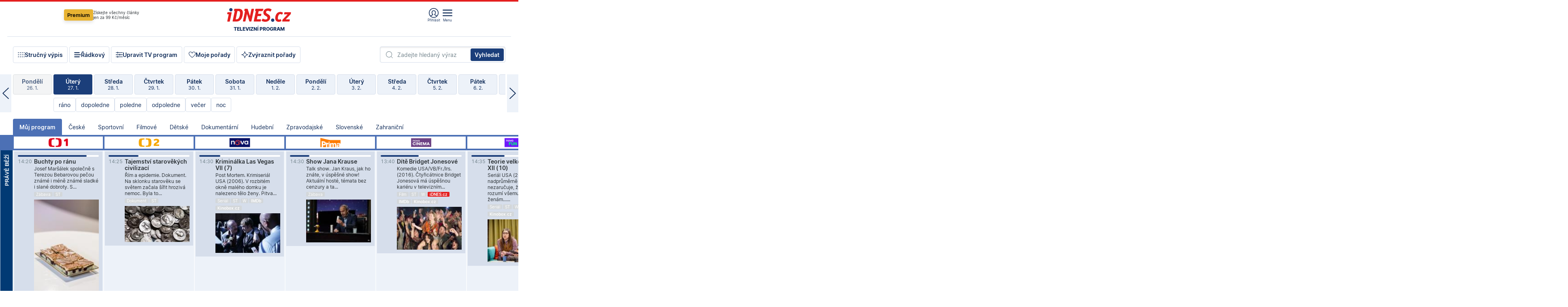

--- FILE ---
content_type: text/html; charset=windows-1250
request_url: https://tvprogram.idnes.cz/?t=detail&id=63978074
body_size: 110925
content:
<!doctype html>

<html lang="cs" class="css-d">
<head>
    
    <meta charset="windows-1250">
    <meta http-equiv="cache-control" content="no-cache">
    <meta name="viewport" content="width=device-width, initial-scale=1.0, minimum-scale=1.0">
    <title>TV program dnes a na 14 dn&#237; pro v&#237;ce ne&#382; 150 stanic</title>
    <meta name="description" property="og:description" lang="cs" content="Velk&#253; TV program obl&#237;ben&#253;ch stanic s mo&#382;nost&#237; vyhled&#225;v&#225;n&#237; podle denn&#237; doby, dn&#367; nebo slov. TV program - podrobn&#233; popisy i fotky, filmy, seri&#225;ly, sport...">
    <link rel="shortcut icon" href="https://1gr.cz/u/favicon/idnes.ico">
    <link rel="apple-touch-icon" href="https://1gr.cz/u/favicon/apple-touch-icon.png">
    <link rel="canonical" href="https://tvprogram.idnes.cz">
    <meta property="og:site_name" content="iDNES.cz">
    <meta property="og:type" content="website">
    <meta property="og:url" content="https://tvprogram.idnes.cz">
    <meta property="og:title" content="TV program dnes a na 14 dn&#237; pro v&#237;ce ne&#382; 150 stanic">
    <meta name="image" property="og:image" content="https://1gr.cz/o/ogimage/idnes2025.jpg">
    <meta name="twitter:site" content="@idnescz">
    <meta property="fb:app_id" content="120489248467">
    <link href="https://servis.idnes.cz/rss.aspx?c=kultura" rel="alternate" type="application/rss+xml" title="RSS">
	<meta name="cXenseParse:pageclass" content="frontpage">
	<meta name="cXenseParse:qiw-typobsahu" content="home">
	<meta name="cXenseParse:qiw-subsection" content="Kultura">
	<meta name="cXenseParse:qiw-ostrov" content="kultura">
	<meta name="cXenseParse:qiw-rubrika" content="tv-program">
	<meta name="cXenseParse:qiw-vylouceni" content="redesign24" data-separator=",">





<script>var Unidata = { "exdomena": "tvprogram.idnes.cz", "ostrov": "kultura", "rubrika": "tv-program", "zobrazeni": "home", "verze": "A", "reklama": true, "timestamp": 1769521522286.0, "webtype": "full", "section": "Zpravodajství", "subSection": "Kultura", "pageType": "default", "authors": [""], "keywords": ["redesign24"], "isLogged": false, "noAd": 0, "lidskost": 75811474454897
    };
        var pp_gemius_extraparameters = new Array('content=free', 'premium=false', 'verze=A', 'webtype=full');
    
</script>



<script>   Unidata.prebidConfig = [
{"wallpaper":{"code":"wallpaper","mediaTypes":{"banner":{"sizes":[[970,310],[750,100],[728,90],[970,250],[970,210],[500,200],[300,300],[480,300],[336,280],[750,200]]}}},"750x100":{"code":"750x100","mediaTypes":{"banner":{"sizes":[[750,100],[690,100],[728,90],[300,90],[468,60],[320,50]]}}}}
    ];</script>

<script>   Unidata.biddingData = [
{"branding":true,"750x100":true,"wallpaper":true}
    ];
   
</script>

<script>window.cpexPackageConfig = {
        publisherSettingsPath: 'https://cdn.cpex.cz/settings/production/mafra.js',
    websiteSettingsPath: 'https://cdn.cpex.cz/settings/production/mafra/idnes.cz_kultura.js'
    }
    document.head.appendChild(Object.assign(document.createElement('script'), { src: `https://cdn.cpex.cz/package/cpex-package${window.location.href.indexOf('debug') > -1 ? '.js' : '.min.js'}` }));
</script>

        <script type="text/javascript" src="https://delivery.r2b2.cz/hb/mafra/kultura.idnes.cz_desktop" async></script>
<script>window.Ads = {config:{"mBrandingOffsetTop":50,"desktopTopBar":111,"vignetteCappingTime":180000}}</script>



<style>
	@import "https://1gr.cz/css/idn4/base.css?rr=1764179992";
	@import "https://1gr.cz/css/idn4/uni.css?rr=1768918863";
	@import "https://1gr.cz/css/externi/reklama.css?rr=1761728186";
	@import "https://1gr.cz/css/idn4/portal.css?rr=1759938057";
	@import "https://1gr.cz/css/idn4/layout2.css?rr=1769178650";
	@import "https://1gr.cz/css/idn4/tvprog.css?rr=1768470635";
</style>

<script src="https://1gr.cz/js/uni/uni.js?rr=1764253092"></script>
<script src="https://1gr.cz/js/tv/2014.js?rr=1756411372"></script>




<script type="text/javascript">
        window.didomiConfig = { sdkPath: 'https://privacy.1gr.cz/', apiPath: 'https://privacy.1gr.cz/api' };
        window.Unidata = window.Unidata || {};
        window.Unidata.didomiVerze = '2';
        
    </script>
    
    <style>#didomi-notice { display: none!important; }</style>
    <script type="text/javascript">
        window.didomiEventListeners = window.didomiEventListeners || [];
        window.didomiEventListeners.push({ event: 'notice.shown', listener: function () { Didomi.notice.hide(); } });
    </script>
    
    <script src="https://1gr.cz/js/cmp/cookiewallCMP.js" async></script>
    

    <script>var adformtag = window.adformtag = window.adformtag || []; adformtag.push(function () { adformtag.setRequestParam('gdpr', '1'); });</script><script>Log.carkovacka("d=D&c=F&a=F&v=A&u=tv-program");</script><!-- G:Up kultura_tv-program-->
<!-- Gemius2013: TV program univerzal -->
<script>
if((/tech_max=[^;]*aplikace=1/.test(document.cookie)) || (/dCMP=[^;]*gemius=1/.test(document.cookie)) || !(typeof(Didomi) == "undefined" || !Didomi.getUserStatus().vendors.consent.enabled.includes(328)))
{ 
var pp_gemius_consent = true;
} else
{
var pp_gemius_use_cmp = true; 
}
if(!/(^|;)\s*nogemius=/.test(document.cookie)){
var pp_gemius_identifier = 'AkTqKCO_Yw9Ei2HHIVFcRKRursvGf6cCXnrPk.B3WE7.J7';

function gemius_pending(i) { window[i] = window[i] || function() {var x = window[i+'_pdata'] = window[i+'_pdata'] || []; x[x.length]=arguments;};};gemius_pending('gemius_hit'); gemius_pending('gemius_event'); gemius_pending('gemius_init'); gemius_pending('pp_gemius_hit'); gemius_pending('pp_gemius_event'); gemius_pending('pp_gemius_init'); (function(d,t) {try {var gt=d.createElement(t),s=d.getElementsByTagName(t)[0],l='http'+((location.protocol=='https:')?'s':''); gt.setAttribute('async','async');gt.setAttribute('defer','defer'); gt.src=l+'://spir.hit.gemius.pl/xgemius.js'; s.parentNode.insertBefore(gt,s);} catch (e) {}})(document,'script');
}
</script><!-- Analytics: kultura -->
<!-- Google Tag Manager -->
<script>
  window.dataLayer = window.dataLayer || [];
  if(MujPAS.prihlasen) dataLayer.push({'userType': 'member'});
  function gtag() { dataLayer.push(arguments); };
  gtag('consent', 'default', {
      'ad_storage': (/dCMP=[^;]*google=1/.test(document.cookie) ? 'granted' : 'denied'),
      'ad_user_data': (/dCMP=[^;]*google=1/.test(document.cookie) ? 'granted' : 'denied'),
      'analytics_storage': ((/dCMP=[^;]*mafra=\d\d1\d/.test(document.cookie)) || (typeof (Didomi) != 'undefined' && Didomi.getUserConsentStatus('publishers-Kqq3iPge', 'c:mafraas-Xd6p2mGA')) ? 'granted' : 'denied'),
      'ad_personalization': ((/dCMP=[^;]*mafra=\d1\d\d/.test(document.cookie)) || (typeof (Didomi) != 'undefined' && Didomi.getUserConsentStatus('publishers-UPqtcgaE', 'c:mafraas-Xd6p2mGA')) ? 'granted' : 'denied')  });
</script>
<noscript><iframe src="//www.googletagmanager.com/ns.html?id=GTM-WD22KH"
height="0" width="0" style="display:none;visibility:hidden"></iframe></noscript>
<script>(function(w,d,s,l,i){w[l]=w[l]||[];w[l].push({'gtm.start':
new Date().getTime(),event:'gtm.js'});var f=d.getElementsByTagName(s)[0],
j=d.createElement(s),dl=l!='dataLayer'?'&l='+l:'';j.async=true;j.src='//www.googletagmanager.com/gtm.js?id='+i+dl;f.parentNode.insertBefore(j,f);
})(window,document,'script','dataLayer','GTM-WD22KH');</script>
<!-- End Google Tag Manager -->



<script>
    consentFunction = function () {
        if (/dCMP=[^;]*piano=1/.test(document.cookie) || !(typeof (Didomi) == "undefined" || !Didomi.getUserStatus().vendors.consent.enabled.includes(412))) {
            var id = document.cookies.read("_mmid");
            var webIdCookie = document.cookies.read("\x5fwebid");
            if (id) {
                window.pdl = window.pdl || {};
                window.pdl.browserId = id;
                if (!Math.floor(Math.random() * 1000)) Log.ping(location.href, "logpiano\x5Fmmid\x5Fx1000");
            }
            else {
                Log.ping(location.href, "logpiano\x5Fnommid\x5F" + (webIdCookie ? "" : "no") + "webid" + (webIdCookie ? "\x5F" + webIdCookie[0] : ""));
            }

            if (!window.pianoLoaded) {
                window.pianoLoaded = true;
                var s = document.createElement("script");
                document.getElementsByTagName("head")[0].appendChild(s);
                s.src = "https://cdn.tinypass.com/api/tinypass.min.js";
            }
        }




        tp = window.tp || [];
        tp.push(["setAid", 'ldpllFOBpe']);
        tp.push(["setCxenseSiteId", "4732542837648372374"]);
        tp.push(["setEndpoint", 'https://buy-eu.piano.io/api/v3']);
        tp.push(["setEspEndpoint", 'https://api-esp-eu.piano.io']);
        tp.push(["setUseTinypassAccounts", false]);
        tp.push(["setUsePianoIdUserProvider", true]);
        var userState = Unidata.isLogged ? (Unidata.isSubscriber ? ["subscriber"] : ["logged"]) : ["notlogged"];
        tp.push(["setContentIsNative", Unidata.ostrov == "sdelenih"]);

        tp.push(["setCustomVariable", "premTarif", "tarif-none"]);
        tp.push(["setCustomVariable", "premFreq", "freq-none"]);
        tp.push(["setCustomVariable", "premMethod", "meth-none"]);
        tp.push(["setCustomVariable", "premAction", "act-none"]);
        tp.push(["setCustomVariable", "premDiscount", "disc-none"]);
        tp.push(["setCustomVariable", "premMkt", "mkt-0"]);
        tp.push(["setCustomVariable", "premTime", "time-morepass"]);
        tp.push(["setCustomVariable", "premTier", "_none"]);
        tp.push(["setCustomVariable", "premPrice", "0"]);
        tp.push(["setCustomVariable", "premNextPrice", "0"]);
        tp.push(["setCustomVariable", "testVerze", "verze-A"]);
        tp.push(["setCustomVariable", "webVerze", "full"]);
        tp.push(["setCustomVariable", "userState", userState]);
        tp.push(["setCustomVariable", "content", "free"]);
        tp.push(["setCustomVariable", "canonical", "https://tvprogram.idnes.cz"]);
        

        var setCustomParameters = {
            "qiw-premTarif": "tarif-none",    
            "aev-premTarif": "tarif-none",    
            "qiw-premFreq": "freq-none", 
            "qiw-premMethod": "meth-none", 
            "qiw-premAction": "act-none", 
            "qiw-premDiscount": "disc-none", 
            "qiw-premMkt": "mkt-0", 
            "qiw-premTime": "time-morepass", 
            "qiw-testVerze": "verze-A",
            "qiw-webVerze": "full",
            "qiw-content": "free"
        };

        window.cX = window.cX || { options: { consent: true, consentVersion: 2 } }; cX.callQueue = cX.callQueue || [];
        cX.callQueue.push(["setCustomParameters", setCustomParameters]);
        cX.callQueue.push(['setCustomParameters', { 'userState': userState }]);
        cX.callQueue.push(['setEventAttributes', { origin: 'qiw-idnes', persistedQueryId: '65782737c003a46ada22fb6a671d723069bfcc74' }]);

        var consent = (/dCMP=[^;]*piano=1/.test(document.cookie) || !(typeof (Didomi) == "undefined" || !Didomi.getUserStatus().vendors.consent.enabled.includes(412)));
        cX.callQueue.push(['setConsent', { pv: consent, segment: consent, ad: consent, recs: consent, geo: consent, device: consent }]);

        tp.push(["init", function () {
            tp.experience.init();
        }]);
    };

    consentFunction();
</script>
</head>
<body>
    
    
            
                <div class="counters">
                    
                </div>
                
                <div id="portal"><div class="iph" id="iph">
            <div id="iph-row" class="iph-row" score-box="menu2024-top">
                
                <div class="iph-logo" itemprop="publisher" itemscope itemtype="https://schema.org/Organization">
                    
                <meta itemprop="url" content="https://www.idnes.cz">
                <meta itemprop="name" content="iDNES.cz">
                <a href="https://www.idnes.cz/" title="iDNES.cz"  score-place="1" score-type="Section" score-id="idnes" itemprop="logo" itemscope itemtype="https://schema.org/ImageObject">iDNES.cz<meta itemprop="url" content="https://1gr.cz/u/loga-n4/idnes.svg"></a> </div>
                
                <div class="iph-row-in">
                    <div class="iph-prem"> 
        <a href="https://www.idnes.cz/ucet/prihlasit-premium?url=https%3A%2F%2Fwww.idnes.cz%2Fpremium%3Fzdroj%3Dtopmenu" class="btn-prem"> Premium</a>
		<p>Získejte všechny články <br> jen&nbsp;za&nbsp;99&nbsp;Kč/měsíc</p>
	</div>
                    
                    
                </div>
                <div class="iph-row-in">
                    <ul class="iph-icolist">
                        
                        <li><a href="https://www.idnes.cz/ucet/prihlasit?url=https%3a%2f%2ftvprogram.idnes.cz%2f" class="ico-login0"  score-place="1" score-type="Other" score-id="prihlasit">Přihlásit</a> <a data-js-xhr="1" href="https://www.idnes.cz/ucet" id="ico-login1" class="ico-login1" score-place="1" score-type="Other" score-id="mujucet">Můj účet</a></li>
                        
                        <li>
                            
                            <a onclick="element('iph').classes.add('iph-iphhm-visible'); element('iph').appendChild(element('iphhm-out')); element('iphhm-out').classes.add('iphhm-act');" class="ico-menu">Menu</a>
                             
                        </li>
                    </ul>
                    
                </div>
            </div>
            
            <ul class="iph-breadcrumb" id="iph-row2" score-box="menu2024-breadcrumb">
                
                <li><a href="https://tvprogram.idnes.cz"  score-place="1" score-type="Other" score-id="tv-program" title="Televizní program">Televizní program</a>
                    
                </li>
                
            </ul>
            
        </div>
        
        <script>Misc.rozdelMenu();</script>
        
        <script>Misc.iphSticky();</script><ul class="modify">
    <li class="searchfield-tv">
        

<form method="get" action="https://tvprogram.idnes.cz/hledani" id="search-tvprogram" class="naseptavac-obal naseptavac-obrazkovy">
    <div class="inp-out ico-search">
        <input type="text" id="hledej-tv" name="slovo" class="inp" placeholder="Zadejte hledaný výraz" autocomplete="off">
        <input type="submit" id="submit-tv" class="sen" value="Vyhledat">
        
    </div>
</form>
<script>Misc.naseptavac({"id":"search-tvprogram","zdroj":"/data.aspx?type=naseptavac\u0026source=tvprogram\u0026id=\u0026q={slovo}"});</script>

    </li>
    
    <li class="incomplete-false"><a href="javascript:;" class="ico-complete" onclick="TV.prepniStrucnost();"><span></span>Stručný výpis</a></li>
    <li class="incomplete-true"><a href="javascript:;" class="ico-complete" onclick="TV.prepniStrucnost();"><span></span>Úplný výpis</a></li>
    
    <li><a class="ico-rows" href="https://tvprogram.idnes.cz/?t=detail&id=63978074&set=row" onmousedown="Log.link(this,'tvprogram2015_radkovy_menu')"><span></span>Řádkový</a></li>
    
    <li><a class="ico-edit" id="tv-channel-edit" href="https://tvprogram.idnes.cz/#upravit"><span></span>Upravit TV program</a></li>
    <li><a class="ico-my" href="https://tvprogram.idnes.cz/moje-porady" onmousedown="Log.link(this,'tvprogram2015_mojeporady')"><span></span>Moje pořady</a></li>
    <li class="selection">
        <label onclick="element('assortment').classes.toggle('qblock');" class="ico-down"><span></span>Zvýraznit pořady</label>
        <div id="assortment">
            <ul>
                <li onclick="return TV.prepniZvyrazneni('zbv');"><span class="x-zbv"></span>zábava</li>
                <li onclick="return TV.prepniZvyrazneni('spr');"><span class="x-spr"></span>sport</li>
                <li onclick="return TV.prepniZvyrazneni('flm');"><span class="x-flm"></span>film</li>
                <li onclick="return TV.prepniZvyrazneni('ser');"><span class="x-ser"></span>seriál</li>
                <li onclick="return TV.prepniZvyrazneni('dkm');"><span class="x-dkm"></span>dokument</li>
                <li onclick="return TV.prepniZvyrazneni('hdb');"><span class="x-hdb"></span>hudba</li>
                <li onclick="return TV.prepniZvyrazneni('prd');"><span class="x-prd"></span>pro děti</li>
                <li onclick="return TV.prepniZvyrazneni('zpr');"><span class="x-zpr"></span>zprávy</li>
                <li onclick="return TV.prepniZvyrazneni('st');"><span class="x-st"></span>skryté titulky</li>
            </ul>
            <ul>
                <li onclick="return TV.prepniZvyrazneni('wd');"><span class="x-wd"></span>širokoúhlé</li>
                <li onclick="return TV.prepniZvyrazneni('zn');"><span class="x-zn"></span>znaková řeč</li>
                <li onclick="return TV.prepniZvyrazneni('prem');"><span class="x-prem"></span>premiéra</li>
                <li onclick="return TV.prepniZvyrazneni('live');"><span class="x-live"></span>živě</li>
                <li onclick="return TV.prepniZvyrazneni('tip');"><span class="x-tip"></span>tip</li>
                <li onclick="return TV.prepniZvyrazneni('idn');"><span class="x-idn"></span>iDNES recenze</li>
                <li onclick="return TV.prepniZvyrazneni('vid');"><span class="x-vid"></span>trailer</li>
                <li onclick="return TV.prepniZvyrazneni('mdb');"><span class="x-mdb"></span>IMDb</li>
                <li onclick="return TV.prepniZvyrazneni('kbx');"><span class="x-kbx"></span>Kinobox</li>
                <li onclick="return TV.prepniZvyrazneni();">zrušit zvýraznění</li>
            </ul>
        </div>
    </li>
    
</ul></div>
                                <div id="content" class="content">
                                    <!--reminderfcid-->
                                    
                                    
                                    
                                    <div class="timeline">
    <div class="daytoc-out">
        <div id="daytoc-levotoc" class="daytoc-prev"></div>
        <div id="daytoc-pravotoc" class="daytoc-next"></div>
        <div id="daytoc" class="daytoc">
            <ul class="list-day">
                
                <li class=" archived">
                    <a href="https://tvprogram.idnes.cz/?dt=28.12.2025" onmousedown="Log.link(this,'tvprogram2015_dny_27012026_28122025')">
                        <b>Neděle</b>
                        <i>28. 12.</i>
                    </a>
                    
                </li>
                
                <li class=" archived">
                    <a href="https://tvprogram.idnes.cz/?dt=29.12.2025" onmousedown="Log.link(this,'tvprogram2015_dny_27012026_29122025')">
                        <b>Pondělí</b>
                        <i>29. 12.</i>
                    </a>
                    
                </li>
                
                <li class=" archived">
                    <a href="https://tvprogram.idnes.cz/?dt=30.12.2025" onmousedown="Log.link(this,'tvprogram2015_dny_27012026_30122025')">
                        <b>Úterý</b>
                        <i>30. 12.</i>
                    </a>
                    
                </li>
                
                <li class=" archived">
                    <a href="https://tvprogram.idnes.cz/?dt=31.12.2025" onmousedown="Log.link(this,'tvprogram2015_dny_27012026_31122025')">
                        <b>Středa</b>
                        <i>31. 12.</i>
                    </a>
                    
                </li>
                
                <li class=" archived">
                    <a href="https://tvprogram.idnes.cz/?dt=1.1.2026" onmousedown="Log.link(this,'tvprogram2015_dny_27012026_01012026')">
                        <b>Čtvrtek</b>
                        <i>1. 1.</i>
                    </a>
                    
                </li>
                
                <li class=" archived">
                    <a href="https://tvprogram.idnes.cz/?dt=2.1.2026" onmousedown="Log.link(this,'tvprogram2015_dny_27012026_02012026')">
                        <b>Pátek</b>
                        <i>2. 1.</i>
                    </a>
                    
                </li>
                
                <li class=" archived">
                    <a href="https://tvprogram.idnes.cz/?dt=3.1.2026" onmousedown="Log.link(this,'tvprogram2015_dny_27012026_03012026')">
                        <b>Sobota</b>
                        <i>3. 1.</i>
                    </a>
                    
                </li>
                
                <li class=" archived">
                    <a href="https://tvprogram.idnes.cz/?dt=4.1.2026" onmousedown="Log.link(this,'tvprogram2015_dny_27012026_04012026')">
                        <b>Neděle</b>
                        <i>4. 1.</i>
                    </a>
                    
                </li>
                
                <li class=" archived">
                    <a href="https://tvprogram.idnes.cz/?dt=5.1.2026" onmousedown="Log.link(this,'tvprogram2015_dny_27012026_05012026')">
                        <b>Pondělí</b>
                        <i>5. 1.</i>
                    </a>
                    
                </li>
                
                <li class=" archived">
                    <a href="https://tvprogram.idnes.cz/?dt=6.1.2026" onmousedown="Log.link(this,'tvprogram2015_dny_27012026_06012026')">
                        <b>Úterý</b>
                        <i>6. 1.</i>
                    </a>
                    
                </li>
                
                <li class=" archived">
                    <a href="https://tvprogram.idnes.cz/?dt=7.1.2026" onmousedown="Log.link(this,'tvprogram2015_dny_27012026_07012026')">
                        <b>Středa</b>
                        <i>7. 1.</i>
                    </a>
                    
                </li>
                
                <li class=" archived">
                    <a href="https://tvprogram.idnes.cz/?dt=8.1.2026" onmousedown="Log.link(this,'tvprogram2015_dny_27012026_08012026')">
                        <b>Čtvrtek</b>
                        <i>8. 1.</i>
                    </a>
                    
                </li>
                
                <li class=" archived">
                    <a href="https://tvprogram.idnes.cz/?dt=9.1.2026" onmousedown="Log.link(this,'tvprogram2015_dny_27012026_09012026')">
                        <b>Pátek</b>
                        <i>9. 1.</i>
                    </a>
                    
                </li>
                
                <li class=" archived">
                    <a href="https://tvprogram.idnes.cz/?dt=10.1.2026" onmousedown="Log.link(this,'tvprogram2015_dny_27012026_10012026')">
                        <b>Sobota</b>
                        <i>10. 1.</i>
                    </a>
                    
                </li>
                
                <li class=" archived">
                    <a href="https://tvprogram.idnes.cz/?dt=11.1.2026" onmousedown="Log.link(this,'tvprogram2015_dny_27012026_11012026')">
                        <b>Neděle</b>
                        <i>11. 1.</i>
                    </a>
                    
                </li>
                
                <li class=" archived">
                    <a href="https://tvprogram.idnes.cz/?dt=12.1.2026" onmousedown="Log.link(this,'tvprogram2015_dny_27012026_12012026')">
                        <b>Pondělí</b>
                        <i>12. 1.</i>
                    </a>
                    
                </li>
                
                <li class=" archived">
                    <a href="https://tvprogram.idnes.cz/?dt=13.1.2026" onmousedown="Log.link(this,'tvprogram2015_dny_27012026_13012026')">
                        <b>Úterý</b>
                        <i>13. 1.</i>
                    </a>
                    
                </li>
                
                <li class=" archived">
                    <a href="https://tvprogram.idnes.cz/?dt=14.1.2026" onmousedown="Log.link(this,'tvprogram2015_dny_27012026_14012026')">
                        <b>Středa</b>
                        <i>14. 1.</i>
                    </a>
                    
                </li>
                
                <li class=" archived">
                    <a href="https://tvprogram.idnes.cz/?dt=15.1.2026" onmousedown="Log.link(this,'tvprogram2015_dny_27012026_15012026')">
                        <b>Čtvrtek</b>
                        <i>15. 1.</i>
                    </a>
                    
                </li>
                
                <li class=" archived">
                    <a href="https://tvprogram.idnes.cz/?dt=16.1.2026" onmousedown="Log.link(this,'tvprogram2015_dny_27012026_16012026')">
                        <b>Pátek</b>
                        <i>16. 1.</i>
                    </a>
                    
                </li>
                
                <li class=" archived">
                    <a href="https://tvprogram.idnes.cz/?dt=17.1.2026" onmousedown="Log.link(this,'tvprogram2015_dny_27012026_17012026')">
                        <b>Sobota</b>
                        <i>17. 1.</i>
                    </a>
                    
                </li>
                
                <li class=" archived">
                    <a href="https://tvprogram.idnes.cz/?dt=18.1.2026" onmousedown="Log.link(this,'tvprogram2015_dny_27012026_18012026')">
                        <b>Neděle</b>
                        <i>18. 1.</i>
                    </a>
                    
                </li>
                
                <li class=" archived">
                    <a href="https://tvprogram.idnes.cz/?dt=19.1.2026" onmousedown="Log.link(this,'tvprogram2015_dny_27012026_19012026')">
                        <b>Pondělí</b>
                        <i>19. 1.</i>
                    </a>
                    
                </li>
                
                <li class=" archived">
                    <a href="https://tvprogram.idnes.cz/?dt=20.1.2026" onmousedown="Log.link(this,'tvprogram2015_dny_27012026_20012026')">
                        <b>Úterý</b>
                        <i>20. 1.</i>
                    </a>
                    
                </li>
                
                <li class=" archived">
                    <a href="https://tvprogram.idnes.cz/?dt=21.1.2026" onmousedown="Log.link(this,'tvprogram2015_dny_27012026_21012026')">
                        <b>Středa</b>
                        <i>21. 1.</i>
                    </a>
                    
                </li>
                
                <li class=" archived">
                    <a href="https://tvprogram.idnes.cz/?dt=22.1.2026" onmousedown="Log.link(this,'tvprogram2015_dny_27012026_22012026')">
                        <b>Čtvrtek</b>
                        <i>22. 1.</i>
                    </a>
                    
                </li>
                
                <li class=" archived">
                    <a href="https://tvprogram.idnes.cz/?dt=23.1.2026" onmousedown="Log.link(this,'tvprogram2015_dny_27012026_23012026')">
                        <b>Pátek</b>
                        <i>23. 1.</i>
                    </a>
                    
                </li>
                
                <li class=" archived">
                    <a href="https://tvprogram.idnes.cz/?dt=24.1.2026" onmousedown="Log.link(this,'tvprogram2015_dny_27012026_24012026')">
                        <b>Sobota</b>
                        <i>24. 1.</i>
                    </a>
                    
                </li>
                
                <li class=" archived">
                    <a href="https://tvprogram.idnes.cz/?dt=25.1.2026" onmousedown="Log.link(this,'tvprogram2015_dny_27012026_25012026')">
                        <b>Neděle</b>
                        <i>25. 1.</i>
                    </a>
                    
                </li>
                
                <li class=" archived">
                    <a href="https://tvprogram.idnes.cz/?dt=26.1.2026" onmousedown="Log.link(this,'tvprogram2015_dny_27012026_26012026')">
                        <b>Pondělí</b>
                        <i>26. 1.</i>
                    </a>
                    
                </li>
                
                <li class="act">
                    <a href="https://tvprogram.idnes.cz/?dt=27.1.2026" onmousedown="Log.link(this,'tvprogram2015_dny_27012026_27012026')">
                        <b>Úterý</b>
                        <i>27. 1.</i>
                    </a>
                    
                    <div>
                        <a onclick="return TV.najedCas(5)" href="javascript:;"><i>ráno</i></a>
                        <a onclick="return TV.najedCas(9)" href="javascript:;"><i>dopoledne</i></a>
                        <a onclick="return TV.najedCas(12)" href="javascript:;"><i>poledne</i></a>
                        <a onclick="return TV.najedCas(16)" href="javascript:;"><i>odpoledne</i></a>
                        <a onclick="return TV.najedCas(20)" href="javascript:;"><i>večer</i></a>
                        <a onclick="return TV.najedCas(24)" href="javascript:;"><i>noc</i></a>
                    </div>
                    
                </li>
                
                <li class="">
                    <a href="https://tvprogram.idnes.cz/?dt=28.1.2026" onmousedown="Log.link(this,'tvprogram2015_dny_27012026_28012026')">
                        <b>Středa</b>
                        <i>28. 1.</i>
                    </a>
                    
                </li>
                
                <li class="">
                    <a href="https://tvprogram.idnes.cz/?dt=29.1.2026" onmousedown="Log.link(this,'tvprogram2015_dny_27012026_29012026')">
                        <b>Čtvrtek</b>
                        <i>29. 1.</i>
                    </a>
                    
                </li>
                
                <li class="">
                    <a href="https://tvprogram.idnes.cz/?dt=30.1.2026" onmousedown="Log.link(this,'tvprogram2015_dny_27012026_30012026')">
                        <b>Pátek</b>
                        <i>30. 1.</i>
                    </a>
                    
                </li>
                
                <li class="">
                    <a href="https://tvprogram.idnes.cz/?dt=31.1.2026" onmousedown="Log.link(this,'tvprogram2015_dny_27012026_31012026')">
                        <b>Sobota</b>
                        <i>31. 1.</i>
                    </a>
                    
                </li>
                
                <li class="">
                    <a href="https://tvprogram.idnes.cz/?dt=1.2.2026" onmousedown="Log.link(this,'tvprogram2015_dny_27012026_01022026')">
                        <b>Neděle</b>
                        <i>1. 2.</i>
                    </a>
                    
                </li>
                
                <li class="">
                    <a href="https://tvprogram.idnes.cz/?dt=2.2.2026" onmousedown="Log.link(this,'tvprogram2015_dny_27012026_02022026')">
                        <b>Pondělí</b>
                        <i>2. 2.</i>
                    </a>
                    
                </li>
                
                <li class="">
                    <a href="https://tvprogram.idnes.cz/?dt=3.2.2026" onmousedown="Log.link(this,'tvprogram2015_dny_27012026_03022026')">
                        <b>Úterý</b>
                        <i>3. 2.</i>
                    </a>
                    
                </li>
                
                <li class=" second">
                    <a href="https://tvprogram.idnes.cz/?dt=4.2.2026" onmousedown="Log.link(this,'tvprogram2015_dny_27012026_04022026')">
                        <b>Středa</b>
                        <i>4. 2.</i>
                    </a>
                    
                </li>
                
                <li class=" second">
                    <a href="https://tvprogram.idnes.cz/?dt=5.2.2026" onmousedown="Log.link(this,'tvprogram2015_dny_27012026_05022026')">
                        <b>Čtvrtek</b>
                        <i>5. 2.</i>
                    </a>
                    
                </li>
                
                <li class=" second">
                    <a href="https://tvprogram.idnes.cz/?dt=6.2.2026" onmousedown="Log.link(this,'tvprogram2015_dny_27012026_06022026')">
                        <b>Pátek</b>
                        <i>6. 2.</i>
                    </a>
                    
                </li>
                
                <li class=" second">
                    <a href="https://tvprogram.idnes.cz/?dt=7.2.2026" onmousedown="Log.link(this,'tvprogram2015_dny_27012026_07022026')">
                        <b>Sobota</b>
                        <i>7. 2.</i>
                    </a>
                    
                </li>
                
                <li class=" second">
                    <a href="https://tvprogram.idnes.cz/?dt=8.2.2026" onmousedown="Log.link(this,'tvprogram2015_dny_27012026_08022026')">
                        <b>Neděle</b>
                        <i>8. 2.</i>
                    </a>
                    
                </li>
                
                <li class=" second">
                    <a href="https://tvprogram.idnes.cz/?dt=9.2.2026" onmousedown="Log.link(this,'tvprogram2015_dny_27012026_09022026')">
                        <b>Pondělí</b>
                        <i>9. 2.</i>
                    </a>
                    
                </li>
                
            </ul>
        </div>
        <script>Misc.kolotoc({ id: "daytoc", doprava: "daytoc-pravotoc", doleva: "daytoc-levotoc", start: 29, konecny: true });</script>
    </div>
</div>
<!--reminderfcid-->

<div id="tv-fix" class="header-normal">
    <ul class="tv-sel">
      <li class="act"><a href="https://tvprogram.idnes.cz/" onmousedown="Log.link(this,'tvprogram2015_kategorie_mojeporady')"><i>Můj program</i></a></li>
      
      <li><a href="https://tvprogram.idnes.cz/ceske" onmousedown="Log.link(this,'tvprogram2015_kategorie_ceske')"><i>České</i></a></li>
      
      <li><a href="https://tvprogram.idnes.cz/sportovni" onmousedown="Log.link(this,'tvprogram2015_kategorie_sport')"><i>Sportovní</i></a></li>
      
      <li><a href="https://tvprogram.idnes.cz/filmove" onmousedown="Log.link(this,'tvprogram2015_kategorie_film')"><i>Filmové</i></a></li>
      
      <li><a href="https://tvprogram.idnes.cz/detske" onmousedown="Log.link(this,'tvprogram2015_kategorie_detske')"><i>Dětské</i></a></li>
      
      <li><a href="https://tvprogram.idnes.cz/dokumentarni" onmousedown="Log.link(this,'tvprogram2015_kategorie_dokumenty')"><i>Dokumentární</i></a></li>
      
      <li><a href="https://tvprogram.idnes.cz/hudebni" onmousedown="Log.link(this,'tvprogram2015_kategorie_hudebni')"><i>Hudební</i></a></li>
      
      <li><a href="https://tvprogram.idnes.cz/zpravodajske" onmousedown="Log.link(this,'tvprogram2015_kategorie_zpravy')"><i>Zpravodajské</i></a></li>
      
      <li><a href="https://tvprogram.idnes.cz/slovenske" onmousedown="Log.link(this,'tvprogram2015_kategorie_slovenske')"><i>Slovenské</i></a></li>
      
      <li><a href="https://tvprogram.idnes.cz/zahranicni" onmousedown="Log.link(this,'tvprogram2015_kategorie_zahranicni')"><i>Zahraniční</i></a></li>
      
    </ul>
    <div class="tv-main-out" id="tv-wrapper">
            <table class="tv-main" id="tv-table">
                <thead id="tv-channels" class=" editable" style="width: 327em">
                    <tr>
                        <th class="col-time"></th>
                        
                        <th>
                            
                            <img class="tvlogo" src="https://1gr.cz/o/televize/loga-m/ct-1.png" title="ČT1" alt="ČT1" data-channel="1">
                            
                        </th>
                        
                        <th>
                            
                            <img class="tvlogo" src="https://1gr.cz/o/televize/loga-m/ct-2.png" title="ČT2" alt="ČT2" data-channel="2">
                            
                        </th>
                        
                        <th>
                            
                            <img class="tvlogo" src="https://1gr.cz/o/televize/loga-m/nova.png" title="Nova" alt="Nova" data-channel="3">
                            
                        </th>
                        
                        <th>
                            
                            <img class="tvlogo" src="https://1gr.cz/o/televize/loga-m/prima.png" title="Prima" alt="Prima" data-channel="4">
                            
                        </th>
                        
                        <th>
                            
                            <img class="tvlogo" src="https://1gr.cz/o/televize/loga-m/nova-cinema.png" title="Nova Cinema" alt="Nova Cinema" data-channel="78">
                            
                        </th>
                        
                        <th>
                            
                            <img class="tvlogo" src="https://1gr.cz/o/televize/loga-m/nova-fun.png" title="Nova Fun" alt="Nova Fun" data-channel="560">
                            
                        </th>
                        
                        <th>
                            
                            <img class="tvlogo" src="https://1gr.cz/o/televize/loga-m/nova-action.png" title="Nova Action" alt="Nova Action" data-channel="558">
                            
                        </th>
                        
                        <th>
                            
                            <img class="tvlogo" src="https://1gr.cz/o/televize/loga-m/nova-krimi.png" title="Nova Krimi" alt="Nova Krimi" data-channel="559">
                            
                        </th>
                        
                        <th>
                            
                            <img class="tvlogo" src="https://1gr.cz/o/televize/loga-m/prima-cool.png" title="Prima COOL" alt="Prima COOL" data-channel="92">
                            
                        </th>
                        
                        <th>
                            
                            <img class="tvlogo" src="https://1gr.cz/o/televize/loga-m/prima-love.png" title="Prima LOVE" alt="Prima LOVE" data-channel="226">
                            
                        </th>
                        
                        <th>
                            
                            <img class="tvlogo" src="https://1gr.cz/o/televize/loga-m/prima-zoom.png" title="Prima ZOOM" alt="Prima ZOOM" data-channel="331">
                            
                        </th>
                        
                        <th>
                            
                            <img class="tvlogo" src="https://1gr.cz/o/televize/loga-m/prima-max.png" title="Prima MAX" alt="Prima MAX" data-channel="474">
                            
                        </th>
                        
                        <th>
                            
                            <img class="tvlogo" src="https://1gr.cz/o/televize/loga-m/barrandov.png" title="Barrandov" alt="Barrandov" data-channel="89">
                            
                        </th>
                        
                        <th>
                            
                            <img class="tvlogo" src="https://1gr.cz/o/televize/loga-m/ct-4-sport.png" title="ČT sport" alt="ČT sport" data-channel="18">
                            
                        </th>
                        
                        <th>
                            
                            <img class="tvlogo" src="https://1gr.cz/o/televize/loga-m/ct-24.png" title="ČT24" alt="ČT24" data-channel="24">
                            
                        </th>
                        
                        <th>
                            
                            <img class="tvlogo" src="https://1gr.cz/o/televize/loga-m/ocko.png" title="Óčko" alt="Óčko" data-channel="19">
                            
                        </th>
                        
                        <th>
                            
                            <img class="tvlogo" src="https://1gr.cz/o/televize/loga-m/ct-d.png" title="ČT :D" alt="ČT :D" data-channel="94">
                            
                        </th>
                        
                        <th class="col-time"></th>
                    </tr>
                </thead>
                <tbody>
                    
                    <tr id="current" class="current">
                        <td class="col-time col-time-current"><u></u></td>
                        
                        <td><a class=" past now" data-channel="1" data-show="100101488" data-series="267993" data-start="860" data-length="30" href="https://tvprogram.idnes.cz/ct-1/ut-14.20-buchty-po-ranu.id100101488-s267993"><div class="x-zbv x-st"><u class="zizalka"><u style="width:85%;"></u></u><h3>Buchty po ránu</h3><small>14:20</small><p>Josef Maršálek společně s Terezou Bebarovou pečou známé i méně známé sladké i slané dobroty. S...</p><p><i class="x-zbv"></i><i class="x-st"></i></p> <img width="143" src="//1gr.cz/data/tvprogram/images/prev/1/100101488/26459023.jpg" alt="Buchty po ránu" class="imgal"></div></a></td>
                        
                        <td><a class=" past now" data-channel="2" data-show="100101804" data-series="0" data-start="865" data-length="55" href="https://tvprogram.idnes.cz/ct-2/ut-14.25-tajemstvi-starovekych-civilizaci.id100101804"><div class="x-dkm x-st"><u class="zizalka"><u style="width:37%;"></u></u><h3>Tajemství starověkých civilizací</h3><small>14:25</small><p>Řím a epidemie. Dokument. Na sklonku starověku se světem začala šířit hrozivá nemoc. Byla to...</p><p><i class="x-dkm"></i><i class="x-st"></i></p> <img width="143" src="//1gr.cz/data/tvprogram/images/prev/2/100101804/26459314.jpg" alt="Tajemství starověkých civilizací" class="imgal"></div></a></td>
                        
                        <td><a class=" past now" data-channel="3" data-show="100092214" data-series="254564" data-start="870" data-length="60" href="https://tvprogram.idnes.cz/nova/ut-14.30-kriminalka-las-vegas-vii-7.id100092214-s254564"><div class="x-ser x-st x-wd x-mdb x-kbx"><u class="zizalka"><u style="width:26%;"></u></u><h3>Kriminálka Las Vegas VII (7)</h3><small>14:30</small><p>Post Mortem. Krimiseriál USA (2006). V rozbitém okně malého domku je nalezeno tělo ženy. Pitva...</p><p><i class="x-ser"></i><i class="x-st"></i><i class="x-wd"></i><i class="x-mdb"></i><i class="x-kbx"></i></p> <img width="143" src="//1gr.cz/data/tvprogram/images/prev/3/100092214/26459525.jpg" alt="Kriminálka Las Vegas VII (7)" class="imgal"></div></a></td>
                        
                        <td><a class=" past now" data-channel="4" data-show="100094720" data-series="144936" data-start="870" data-length="65" href="https://tvprogram.idnes.cz/prima/ut-14.30-show-jana-krause.id100094720-s144936"><div class="x-zbv"><u class="zizalka"><u style="width:24%;"></u></u><h3>Show Jana Krause</h3><small>14:30</small><p>Talk show. Jan Kraus, jak ho znáte, v úspěšné show! Aktuální hosté, témata bez cenzury a ta...</p><p><i class="x-zbv"></i></p> <img width="143" src="//1gr.cz/data/tvprogram/images/prev/4/100094720/26459740.jpg" alt="Show Jana Krause" class="imgal"></div></a></td>
                        
                        <td><a class=" past now" data-channel="78" data-show="100498453" data-series="0" data-start="820" data-length="140" href="https://tvprogram.idnes.cz/nova-cinema/ut-13.40-dite-bridget-jonesove.id100498453"><div class="x-flm x-st x-wd x-idn x-mdb x-kbx"><u class="zizalka"><u style="width:47%;"></u></u><h3>Dítě Bridget Jonesové</h3><small>13:40</small><p>Komedie USA/VB/Fr./Irs. (2016). Čtyřicátnice Bridget Jonesová má úspěšnou kariéru v televizním...</p><p><i class="x-flm"></i><i class="x-st"></i><i class="x-wd"></i><i class="x-idn"></i><i class="x-mdb"></i><i class="x-kbx"></i></p> <img width="143" src="//1gr.cz/data/tvprogram/images/prev/78/100498453/26544626.jpg" alt="Dítě Bridget Jonesové" class="imgal"></div></a></td>
                        
                        <td><a class=" past now" data-channel="560" data-show="100093253" data-series="246108" data-start="875" data-length="25" href="https://tvprogram.idnes.cz/nova-fun/ut-14.35-teorie-velkeho-tresku-xii-10.id100093253-s246108"><div class="x-ser x-st x-wd x-mdb x-kbx"><u class="zizalka"><u style="width:41%;"></u></u><h3>Teorie velkého třesku XII (10)</h3><small>14:35</small><p>Seriál USA (2018). Ani nadprůměrně vysoké IQ nezaručuje, že člověk rozumí všemu. Například ženám......</p><p><i class="x-ser"></i><i class="x-st"></i><i class="x-wd"></i><i class="x-mdb"></i><i class="x-kbx"></i></p> <img width="143" src="//1gr.cz/data/tvprogram/images/prev/560/100093253/26466178.jpg" alt="Teorie velkého třesku XII (10)" class="imgal"></div></a></td>
                        
                        <td><a class=" past now" data-channel="558" data-show="100092468" data-series="171124" data-start="875" data-length="30" href="https://tvprogram.idnes.cz/nova-action/ut-14.35-mistri-zastavarny-xv-2.id100092468-s171124"><div class="x-zbv x-wd x-mdb x-kbx"><u class="zizalka"><u style="width:35%;"></u></u><h3>Mistři zastavárny XV (2)</h3><small>14:35</small><p>Reality show USA (2015). Starožitnictví Gold & Silver Pawn Shop v Las Vegas je rodinný byznys...</p><p><i class="x-zbv"></i><i class="x-wd"></i><i class="x-mdb"></i><i class="x-kbx"></i></p> <img width="143" src="//1gr.cz/data/tvprogram/images/prev/558/100092468/26464461.jpg" alt="Mistři zastavárny XV (2)" class="imgal"></div></a></td>
                        
                        <td><a class=" past now" data-channel="559" data-show="100093870" data-series="158761" data-start="860" data-length="55" href="https://tvprogram.idnes.cz/nova-krimi/ut-14.20-dr-house-vii-19.id100093870-s158761"><div class="x-ser x-st x-wd x-mdb x-kbx"><u class="zizalka"><u style="width:46%;"></u></u><h3>Dr. House VII (19)</h3><small>14:20</small><p>Poslední pokušení. Seriál USA (2010). Mastersová působí v nemocnici poslední den coby studentka...</p><p><i class="x-ser"></i><i class="x-st"></i><i class="x-wd"></i><i class="x-mdb"></i><i class="x-kbx"></i></p> <img width="143" src="//1gr.cz/data/tvprogram/images/prev/559/100093870/26465792.jpg" alt="Dr. House VII (19)" class="imgal"></div></a></td>
                        
                        <td><a class=" past now" data-channel="92" data-show="100095552" data-series="228482" data-start="885" data-length="20" href="https://tvprogram.idnes.cz/prima-cool/ut-14.45-simpsonovi-xxxii-11.id100095552-s228482"><div class="x-ser x-st x-mdb x-kbx"><u class="zizalka"><u style="width:2%;"></u></u><h3>Simpsonovi XXXII (11)</h3><small>14:45</small><p>Otcovské pudy. Animovaný seriál USA (2021). Komiksákova žena zatouží po dítěti, Komiksák to ale...</p><p><i class="x-ser"></i><i class="x-st"></i><i class="x-mdb"></i><i class="x-kbx"></i></p> </div></a></td>
                        
                        <td><a class=" past now" data-channel="226" data-show="100096268" data-series="242767" data-start="885" data-length="55" href="https://tvprogram.idnes.cz/prima-love/ut-14.45-zachranari-z-hor-xi-1.id100096268-s242767"><div class="x-ser x-st x-mdb x-kbx"><u class="zizalka"><u style="width:1%;"></u></u><h3>Záchranáři z hor XI (1)</h3><small>14:45</small><p>Shledání 1/2. Seriál N (2010). Extrémní horolezec Andreas Marthaler se s kamarádem Stefanem Hoferem...</p><p><i class="x-ser"></i><i class="x-st"></i><i class="x-mdb"></i><i class="x-kbx"></i></p> </div></a></td>
                        
                        <td><a class=" past now" data-channel="331" data-show="100097575" data-series="276721" data-start="885" data-length="65" href="https://tvprogram.idnes.cz/prima-zoom/ut-14.45-smrtici-veda-4.id100097575-s276721"><div class="x-dkm x-st"><u class="zizalka"><u style="width:1%;"></u></u><h3>Smrtící věda (4)</h3><small>14:45</small><p>Dávno zapomenuté stopy. Dokument Kan. (2022). Snaha lidstva posunout hranice známého světa má někdy...</p><p><i class="x-dkm"></i><i class="x-st"></i></p> </div></a></td>
                        
                        <td><a class=" past now" data-channel="474" data-show="100096565" data-series="0" data-start="805" data-length="110" href="https://tvprogram.idnes.cz/prima-max/ut-13.25-jak-najit-lasku.id100096565"><div class="x-flm x-mdb x-kbx"><u class="zizalka"><u style="width:73%;"></u></u><h3>Jak najít lásku</h3><small>13:25</small><p>Romantická komedie USA (2020). Thomas celý život hledal dokonalou dívku. Když potká dvě ženy, které...</p><p><i class="x-flm"></i><i class="x-mdb"></i><i class="x-kbx"></i></p> </div></a></td>
                        
                        <td><a class=" past now" data-channel="89" data-show="100092696" data-series="320746" data-start="835" data-length="55" href="https://tvprogram.idnes.cz/barrandov/ut-13.55-policie-delta.id100092696-s320746"><div class="x-zbv"><u class="zizalka"><u style="width:92%;"></u></u><h3>Policie Delta</h3><small>13:55</small><p>Napínavý seriál z policejního prostředí. Rodinná dramata, akční momenty i nečekané zápletky....</p><p><i class="x-zbv"></i></p> <img width="143" src="//1gr.cz/data/tvprogram/images/prev/89/100092696/26461682.jpg" alt="Policie Delta" class="imgal"></div></a></td>
                        
                        <td><a class=" past now" data-channel="18" data-show="100154423" data-series="0" data-start="775" data-length="145" href="https://tvprogram.idnes.cz/ct-4-sport/ut-12.55-florbal-livesport-superliga-2025-2026.id100154423"><div class="x-spr x-st x-wd"><u class="zizalka"><u style="width:76%;"></u></u><h3>Florbal: Livesport Superliga 2025/2026</h3><small>12:55</small><p>ESA logistika Tatran Střešovice - HDT.cz Florbal Vary Bohemians. Záznam utkání 20. kola nejvyšší...</p><p><i class="x-spr"></i><i class="x-st"></i><i class="x-wd"></i></p> </div></a></td>
                        
                        <td><a class=" past now" data-channel="24" data-show="100102079" data-series="162518" data-start="873" data-length="27" href="https://tvprogram.idnes.cz/ct-24/ut-14.33-studio-ct24.id100102079-s162518"><div class="x-zpr x-st"><u class="zizalka"><u style="width:46%;"></u></u><h3>Studio ČT24</h3><small>14:33</small><p>Aktuální rozhovory na aktuální témata v ČR i ve světě. Možnost přerušení vysílání v důsledku...</p><p><i class="x-zpr"></i><i class="x-st"></i></p> </div></a></td>
                        
                        <td><a class=" past now" data-channel="19" data-show="100083013" data-series="269412" data-start="840" data-length="60" href="https://tvprogram.idnes.cz/ocko/ut-14.00-1charted.id100083013-s269412"><div class=""><u class="zizalka"><u style="width:76%;"></u></u><h3>1Charted</h3><small>14:00</small><p>Klipy z prvních příček</p> </div></a></td>
                        
                        <td><a class=" past now" data-channel="94" data-show="100099724" data-series="181744" data-start="885" data-length="20" href="https://tvprogram.idnes.cz/ct-d/ut-14.45-pan-hracicka-ve-meste-ii.id100099724-s181744"><div class="x-prd x-st"><u class="zizalka"><u style="width:2%;"></u></u><h3>Pan Hračička ve městě II</h3><small>14:45</small><p>Pojďte si hrát, tvořit a vesele se smát!</p><p><i class="x-prd"></i><i class="x-st"></i></p> <img width="143" src="//1gr.cz/data/tvprogram/images/prev/94/100099724/26462293.jpg" alt="Pan Hračička ve městě II" class="imgal"></div></a></td>
                        
                        <td class="col-time col-time-current"><u></u></td>
                    </tr>
                    
                    <tr id="tv-ad">
                        <td class="col-time"></td>
                        <td colspan="17">
                            <div>
                                <div class="text">
                                    <hr class="h">
                                    <div id="r-middleboard" class="r-main m31 s_750x100"><div class="r-head"><span></span></div><div class="r-body"><div id='750x100'></div><div class="fc0"></div></div></div>
                                </div>
                            </div>
                        </td>
                        <td class="col-time"></td>
                    </tr>
                    
                    <tr id="t00" class="past" >
                        <td class="col-time col-time-0"><u id="h00"></u></td>
                        
                        <td><a class=" past" data-channel="1" data-show="100101471" data-series="36" data-start="65" data-length="25" href="https://tvprogram.idnes.cz/ct-1/po-01.05-az-kviz.id100101471-s36"><div class="x-zbv x-st"><h3>AZ-kvíz</h3><small>01:05</small><p>Soutěž pro každého</p><p><i class="x-zbv"></i><i class="x-st"></i></p> <img width="143" src="//1gr.cz/data/tvprogram/images/prev/1/100101471/26451731.jpg" alt="AZ-kvíz" class="imgal"></div></a><a class=" past" data-channel="1" data-show="100101472" data-series="140135" data-start="90" data-length="30" href="https://tvprogram.idnes.cz/ct-1/po-01.30-z-metropole-tyden-v-regionech.id100101472-s140135"><div class="x-zpr x-st"><h3>Z metropole, Týden v regionech</h3><small>01:30</small><p></p><p><i class="x-zpr"></i><i class="x-st"></i></p> </div></a><a class=" past" data-channel="1" data-show="100101473" data-series="0" data-start="120" data-length="15" href="https://tvprogram.idnes.cz/ct-1/po-02.00-kalendarium.id100101473"><div class="x-dkm x-st"><h3>Kalendárium</h3><small>02:00</small><p>Dokument. Zajímavá výročí týdne uvádí Saskia Burešová</p><p><i class="x-dkm"></i><i class="x-st"></i></p> <img width="143" src="//1gr.cz/data/tvprogram/images/prev/1/100101473/26451744.jpg" alt="Kalendárium" class="imgal"></div></a><a class=" past" data-channel="1" data-show="100101474" data-series="140136" data-start="135" data-length="150" href="https://tvprogram.idnes.cz/ct-1/po-02.15-dobre-rano.id100101474-s140136"><div class="x-zpr x-mdb x-kbx"><h3>Dobré ráno</h3><small>02:15</small><p>Startovací dávka energie! Ranní show České televize</p><p><i class="x-zpr"></i><i class="x-mdb"></i><i class="x-kbx"></i></p> <img width="143" src="//1gr.cz/data/tvprogram/images/prev/1/100101474/26451756.jpg" alt="Dobré ráno" class="imgal"></div></a><a class=" past" data-channel="1" data-show="100101475" data-series="146337" data-start="285" data-length="14" href="https://tvprogram.idnes.cz/ct-1/po-04.45-kucharska-pohotovost.id100101475-s146337"><div class="x-zbv x-st"><h3>Kuchařská pohotovost</h3><small>04:45</small><p>Nebojte se školní kuchyně. Správnou ředitelku školy nezaskočí žádný problém, natož nápady mlsných a...</p><p><i class="x-zbv"></i><i class="x-st"></i></p> </div></a></td>
                        
                        <td><a class=" past" data-channel="2" data-show="100101783" data-series="0" data-start="10" data-length="55" href="https://tvprogram.idnes.cz/ct-2/po-00.10-hackeri-zlodeji-identity.id100101783"><div class="x-dkm x-st"><h3>Hackeři - zloději identity</h3><small>00:10</small><p>Dokument Švýc. Jsou neviditelní, ale číhají všude. Nesetkáte se s nimi fyzicky, ale zničí vaše...</p><p><i class="x-dkm"></i><i class="x-st"></i></p> <img width="143" src="//1gr.cz/data/tvprogram/images/prev/2/100101783/26451948.jpg" alt="Hackeři - zloději identity" class="imgal"></div></a><a class=" past" data-channel="2" data-show="100101784" data-series="176200" data-start="65" data-length="25" href="https://tvprogram.idnes.cz/ct-2/po-01.05-pred-pulnoci.id100101784-s176200"><div class="x-dkm"><h3>Před půlnocí</h3><small>01:05</small><p>Dokument (2013). Vinař roku a s tím spojené povinnosti, téma pro Josefa Valihracha</p><p><i class="x-dkm"></i></p> </div></a><a class=" past" data-channel="2" data-show="100101785" data-series="214693" data-start="90" data-length="25" href="https://tvprogram.idnes.cz/ct-2/po-01.30-za-nasima-humny.id100101785-s214693"><div class="x-dkm x-st"><h3>Za našima humny</h3><small>01:30</small><p>Jizerní Vtelno a okolí. Dokument (2015). Putování Moniky Brindzákové za zajímavými lidmi, řemesly,...</p><p><i class="x-dkm"></i><i class="x-st"></i></p> </div></a><a class=" past" data-channel="2" data-show="100101786" data-series="166943" data-start="115" data-length="30" href="https://tvprogram.idnes.cz/ct-2/po-01.55-ta-nase-povaha-ceska.id100101786-s166943"><div class="x-dkm x-st"><h3>Ta naše povaha česká</h3><small>01:55</small><p>Vzpoura na druhém patře. Dokument (2012). Nesvobodné kontroly zaměstnanců v jednom obchodním domě.</p><p><i class="x-dkm"></i><i class="x-st"></i></p> </div></a><a class=" past" data-channel="2" data-show="100101787" data-series="0" data-start="145" data-length="50" href="https://tvprogram.idnes.cz/ct-2/po-02.25-hlavackovo-a-grebenickovo-uherske-hradiste.id100101787"><div class="x-dkm x-st"><h3>Hlavačkovo a Grebeníčkovo Uherské Hradiště</h3><small>02:25</small><p>Dokument (2024). Věznice v Uherském Hradišti je unikátním místem historické paměti. Jaká byla její...</p><p><i class="x-dkm"></i><i class="x-st"></i></p> </div></a><a class=" past" data-channel="2" data-show="100154409" data-series="0" data-start="195" data-length="30" href="https://tvprogram.idnes.cz/ct-2/po-03.15-cesty-viry.id100154409"><div class="x-dkm x-st"><h3>Cesty víry</h3><small>03:15</small><p>Ženy muklů. Dokument (2021). Osudy politických vězňů z padesátých let jsou obecně známé. Jaké ale...</p><p><i class="x-dkm"></i><i class="x-st"></i></p> </div></a><a class=" past" data-channel="2" data-show="100101789" data-series="0" data-start="225" data-length="25" href="https://tvprogram.idnes.cz/ct-2/po-03.45-muzejni-miniatury.id100101789"><div class="x-st"><h3>Muzejní miniatury</h3><small>03:45</small><p>Muzeum pálenic ve Vlčnově, další malá lokální muzea a památkové domky na jihovýchodní Moravě.</p><p><i class="x-st"></i></p> </div></a><a class=" past" data-channel="2" data-show="100101790" data-series="178712" data-start="250" data-length="15" href="https://tvprogram.idnes.cz/ct-2/po-04.10-ctenarsky-denik.id100101790-s178712"><div class="x-st"><h3>Čtenářský deník</h3><small>04:10</small><p>Edgar Dutka: Slečno, ras přichází. ČR (2010). Josef Chuchma uvádí autora a jeho knihu. Literární...</p><p><i class="x-st"></i></p> </div></a><a class=" past" data-channel="2" data-show="100101791" data-series="293541" data-start="265" data-length="25" href="https://tvprogram.idnes.cz/ct-2/po-04.25-televizni-klub-neslysicich.id100101791-s293541"><div class="x-zbv x-st x-zn"><h3>Televizní klub neslyšících</h3><small>04:25</small><p>Magazín (2024). Portréty žen s poruchou sluchu, které našly naplnění v psychologické a terapeutické...</p><p><i class="x-zbv"></i><i class="x-st"></i><i class="x-zn"></i></p> </div></a><a class=" past" data-channel="2" data-show="100101792" data-series="320429" data-start="290" data-length="25" href="https://tvprogram.idnes.cz/ct-2/po-04.50-terapie-11-45.id100101792-s320429"><div class="x-ser x-st x-mdb x-kbx"><h3>Terapie (11/45)</h3><small>04:50</small><p>Seriál ČR (2011). Různí lidé, různé příběhy. Z české produkce HBO. Scénář I. Klestilová. Kamera A....</p><p><i class="x-ser"></i><i class="x-st"></i><i class="x-mdb"></i><i class="x-kbx"></i></p> </div></a></td>
                        
                        <td><a class=" past" data-channel="3" data-show="100092198" data-series="254564" data-start="40" data-length="55" href="https://tvprogram.idnes.cz/nova/po-00.40-kriminalka-las-vegas-vii-4.id100092198-s254564"><div class="x-ser x-st x-wd x-mdb x-kbx"><h3>Kriminálka Las Vegas VII (4)</h3><small>00:40</small><p>Buchařina. Krimiseriál USA (2006). Na parkovišti je nalezen mrtvý muž, u něhož je při pitvě v...</p><p><i class="x-ser"></i><i class="x-st"></i><i class="x-wd"></i><i class="x-mdb"></i><i class="x-kbx"></i></p> </div></a><a class=" past" data-channel="3" data-show="100092199" data-series="254564" data-start="95" data-length="55" href="https://tvprogram.idnes.cz/nova/po-01.35-kriminalka-las-vegas-vii-5.id100092199-s254564"><div class="x-ser x-st x-wd x-mdb x-kbx"><h3>Kriminálka Las Vegas VII (5)</h3><small>01:35</small><p>Křížem krážem. Krimiseriál USA (2006). Ve velkém katolickém kostele najdou dvě jeptišky ukřižovanou...</p><p><i class="x-ser"></i><i class="x-st"></i><i class="x-wd"></i><i class="x-mdb"></i><i class="x-kbx"></i></p> <img width="143" src="//1gr.cz/data/tvprogram/images/prev/3/100092199/26452140.jpg" alt="Kriminálka Las Vegas VII (5)" class="imgal"></div></a><a class=" past" data-channel="3" data-show="100092200" data-series="144926" data-start="150" data-length="60" href="https://tvprogram.idnes.cz/nova/po-02.30-vikend.id100092200-s144926"><div class="x-zbv x-wd"><h3>Víkend</h3><small>02:30</small><p>Příběhy štěstí, proher a objevů</p><p><i class="x-zbv"></i><i class="x-wd"></i></p> <img width="143" src="//1gr.cz/data/tvprogram/images/prev/3/100092200/26452141.jpg" alt="Víkend" class="imgal"></div></a><a class=" past" data-channel="3" data-show="100092201" data-series="319286" data-start="210" data-length="45" href="https://tvprogram.idnes.cz/nova/po-03.30-ulice-5056.id100092201-s319286"><div class="x-ser x-st x-mdb x-kbx"><h3>Ulice (5056)</h3><small>03:30</small><p>Seriál ČR (2026). Petr Kaštan zažije nad ránem pořádný šok. Náhodou se připlete k něčemu, z čeho...</p><p><i class="x-ser"></i><i class="x-st"></i><i class="x-mdb"></i><i class="x-kbx"></i></p> </div></a><a class=" past" data-channel="3" data-show="100092202" data-series="211118" data-start="255" data-length="44" href="https://tvprogram.idnes.cz/nova/po-04.15-ordinace-v-ruzove-zahrade-2-569.id100092202-s211118"><div class="x-ser x-st x-wd x-mdb x-kbx"><h3>Ordinace v růžové zahradě 2 (569)</h3><small>04:15</small><p>Zlatej důl. Seriál ČR (2015). Mázl má další trable s dvojčaty, musí odmítnout zamilovanou Danu....</p><p><i class="x-ser"></i><i class="x-st"></i><i class="x-wd"></i><i class="x-mdb"></i><i class="x-kbx"></i></p> </div></a></td>
                        
                        <td><a class=" past" data-channel="4" data-show="100094704" data-series="91" data-start="0" data-length="75" href="https://tvprogram.idnes.cz/prima/po-00.00-ano-sefe.id100094704-s91"><div class="x-zbv x-st x-mdb x-kbx"><h3>Ano, šéfe!</h3><small>00:00</small><p>Zábavný pořad ČR. Motorest Ušák pamatuje lepší časy a býval vyhlášenou zastávkou. Dnes si sice...</p><p><i class="x-zbv"></i><i class="x-st"></i><i class="x-mdb"></i><i class="x-kbx"></i></p> </div></a><a class=" past" data-channel="4" data-show="100094705" data-series="169402" data-start="75" data-length="55" href="https://tvprogram.idnes.cz/prima/po-01.15-policie-v-akci.id100094705-s169402"><div class="x-zbv x-st"><h3>Policie v akci</h3><small>01:15</small><p>Čtyři případy, čtyři lidské osudy. Reální policisté, případy ukazující skutečný život a volání o...</p><p><i class="x-zbv"></i><i class="x-st"></i></p> <img width="143" src="//1gr.cz/data/tvprogram/images/prev/4/100094705/26452247.jpg" alt="Policie v akci" class="imgal"></div></a><a class=" past" data-channel="4" data-show="100094706" data-series="211982" data-start="130" data-length="55" href="https://tvprogram.idnes.cz/prima/po-02.10-namorni-vysetrovaci-sluzba-xi-3.id100094706-s211982"><div class="x-ser x-st x-mdb x-kbx"><h3>Námořní vyšetřovací služba XI (3)</h3><small>02:10</small><p>Najdi letadlo. Krimiseriál USA (2013). Tým zvláštních agentů, kteří operují mimo vojenské velení,...</p><p><i class="x-ser"></i><i class="x-st"></i><i class="x-mdb"></i><i class="x-kbx"></i></p> <img width="143" src="//1gr.cz/data/tvprogram/images/prev/4/100094706/26452255.jpg" alt="Námořní vyšetřovací služba XI (3)" class="imgal"></div></a><a class=" past" data-channel="4" data-show="100094707" data-series="211982" data-start="185" data-length="55" href="https://tvprogram.idnes.cz/prima/po-03.05-namorni-vysetrovaci-sluzba-xi-4.id100094707-s211982"><div class="x-ser x-st x-mdb x-kbx"><h3>Námořní vyšetřovací služba XI (4)</h3><small>03:05</small><p>Neznámá byla žena. Krimiseriál USA (2013). Tým zvláštních agentů, kteří operují mimo vojenské...</p><p><i class="x-ser"></i><i class="x-st"></i><i class="x-mdb"></i><i class="x-kbx"></i></p> <img width="143" src="//1gr.cz/data/tvprogram/images/prev/4/100094707/26452259.jpg" alt="Námořní vyšetřovací služba XI (4)" class="imgal"></div></a><a class=" past" data-channel="4" data-show="100094708" data-series="169402" data-start="240" data-length="65" href="https://tvprogram.idnes.cz/prima/po-04.00-policie-v-akci.id100094708-s169402"><div class="x-zbv x-st"><h3>Policie v akci</h3><small>04:00</small><p>Čtyři případy, čtyři lidské osudy. Reální policisté, případy ukazující skutečný život a volání o...</p><p><i class="x-zbv"></i><i class="x-st"></i></p> <img width="143" src="//1gr.cz/data/tvprogram/images/prev/4/100094708/26452262.jpg" alt="Policie v akci" class="imgal"></div></a></td>
                        
                        <td><a class=" past" data-channel="78" data-show="100092850" data-series="0" data-start="5" data-length="110" href="https://tvprogram.idnes.cz/nova-cinema/po-00.05-co-ty-jsi-za-cislo.id100092850"><div class="x-flm x-wd x-mdb x-kbx"><h3>Co ty jsi za číslo?</h3><small>00:05</small><p>Komedie USA (2011). Když si Ally přečte článek, který v ní vyvolá pocit, že zůstane navěky sama,...</p><p><i class="x-flm"></i><i class="x-wd"></i><i class="x-mdb"></i><i class="x-kbx"></i></p> <img width="143" src="//1gr.cz/data/tvprogram/images/prev/78/100092850/26453733.jpg" alt="Co ty jsi za číslo?" class="imgal"></div></a><a class=" past" data-channel="78" data-show="100150475" data-series="0" data-start="115" data-length="90" href="https://tvprogram.idnes.cz/nova-cinema/po-01.55-after-pouto.id100150475"><div class="x-flm x-wd x-mdb x-kbx"><h3>After: Pouto</h3><small>01:55</small><p>Romantické drama USA (2022). Vztah Tessy Young a Hardina Scotta prošel mnoha těžkostmi, které ve...</p><p><i class="x-flm"></i><i class="x-wd"></i><i class="x-mdb"></i><i class="x-kbx"></i></p> <img width="143" src="//1gr.cz/data/tvprogram/images/prev/78/100150475/26461495.jpg" alt="After: Pouto" class="imgal"></div></a><a class=" past" data-channel="78" data-show="100092852" data-series="0" data-start="205" data-length="100" href="https://tvprogram.idnes.cz/nova-cinema/po-03.25-desperado.id100092852"><div class="x-flm x-st x-wd x-mdb x-kbx"><h3>Desperado</h3><small>03:25</small><p>Western USA (1995). El Mariachi mstí smrt své snoubenky, má kytaru plnou pistolí a zamiloval se do...</p><p><i class="x-flm"></i><i class="x-st"></i><i class="x-wd"></i><i class="x-mdb"></i><i class="x-kbx"></i></p> <img width="143" src="//1gr.cz/data/tvprogram/images/prev/78/100092852/26453751.jpg" alt="Desperado" class="imgal"></div></a></td>
                        
                        <td><a class=" past" data-channel="560" data-show="100093223" data-series="246108" data-start="5" data-length="30" href="https://tvprogram.idnes.cz/nova-fun/po-00.05-teorie-velkeho-tresku-xii-8.id100093223-s246108"><div class="x-ser x-st x-wd x-mdb x-kbx"><h3>Teorie velkého třesku XII (8)</h3><small>00:05</small><p>Seriál USA (2018). Ani nadprůměrně vysoké IQ nezaručuje, že člověk rozumí všemu. Například ženám......</p><p><i class="x-ser"></i><i class="x-st"></i><i class="x-wd"></i><i class="x-mdb"></i><i class="x-kbx"></i></p> <img width="143" src="//1gr.cz/data/tvprogram/images/prev/560/100093223/26458345.jpg" alt="Teorie velkého třesku XII (8)" class="imgal"></div></a><a class=" past" data-channel="560" data-show="100093224" data-series="246108" data-start="35" data-length="25" href="https://tvprogram.idnes.cz/nova-fun/po-00.35-teorie-velkeho-tresku-xii-9.id100093224-s246108"><div class="x-ser x-st x-wd x-mdb x-kbx"><h3>Teorie velkého třesku XII (9)</h3><small>00:35</small><p>Seriál USA (2018). Ani nadprůměrně vysoké IQ nezaručuje, že člověk rozumí všemu. Například ženám......</p><p><i class="x-ser"></i><i class="x-st"></i><i class="x-wd"></i><i class="x-mdb"></i><i class="x-kbx"></i></p> <img width="143" src="//1gr.cz/data/tvprogram/images/prev/560/100093224/26458346.jpg" alt="Teorie velkého třesku XII (9)" class="imgal"></div></a><a class=" past" data-channel="560" data-show="100093225" data-series="246108" data-start="60" data-length="25" href="https://tvprogram.idnes.cz/nova-fun/po-01.00-teorie-velkeho-tresku-xii-10.id100093225-s246108"><div class="x-ser x-st x-wd x-mdb x-kbx"><h3>Teorie velkého třesku XII (10)</h3><small>01:00</small><p>Seriál USA (2018). Ani nadprůměrně vysoké IQ nezaručuje, že člověk rozumí všemu. Například ženám......</p><p><i class="x-ser"></i><i class="x-st"></i><i class="x-wd"></i><i class="x-mdb"></i><i class="x-kbx"></i></p> <img width="143" src="//1gr.cz/data/tvprogram/images/prev/560/100093225/26458354.jpg" alt="Teorie velkého třesku XII (10)" class="imgal"></div></a><a class=" past" data-channel="560" data-show="100093226" data-series="246108" data-start="85" data-length="25" href="https://tvprogram.idnes.cz/nova-fun/po-01.25-teorie-velkeho-tresku-xii-11.id100093226-s246108"><div class="x-ser x-st x-wd x-mdb x-kbx"><h3>Teorie velkého třesku XII (11)</h3><small>01:25</small><p>Seriál USA (2018). Ani nadprůměrně vysoké IQ nezaručuje, že člověk rozumí všemu. Například ženám......</p><p><i class="x-ser"></i><i class="x-st"></i><i class="x-wd"></i><i class="x-mdb"></i><i class="x-kbx"></i></p> <img width="143" src="//1gr.cz/data/tvprogram/images/prev/560/100093226/26458362.jpg" alt="Teorie velkého třesku XII (11)" class="imgal"></div></a><a class=" past" data-channel="560" data-show="100093227" data-series="284499" data-start="110" data-length="20" href="https://tvprogram.idnes.cz/nova-fun/po-01.50-chuva-k-pohledani-v-8.id100093227-s284499"><div class="x-ser x-mdb x-kbx"><h3>Chůva k pohledání V (8)</h3><small>01:50</small><p>Sitcom USA (1997-1998). Vypadá to, že chůva Fran je přesně to, co ovdovělý producent Max a jeho...</p><p><i class="x-ser"></i><i class="x-mdb"></i><i class="x-kbx"></i></p> </div></a><a class=" past" data-channel="560" data-show="100093228" data-series="284499" data-start="130" data-length="25" href="https://tvprogram.idnes.cz/nova-fun/po-02.10-chuva-k-pohledani-v-9.id100093228-s284499"><div class="x-ser x-mdb x-kbx"><h3>Chůva k pohledání V (9)</h3><small>02:10</small><p>Sitcom USA (1997-1998). Vypadá to, že chůva Fran je přesně to, co ovdovělý producent Max a jeho...</p><p><i class="x-ser"></i><i class="x-mdb"></i><i class="x-kbx"></i></p> </div></a><a class=" past" data-channel="560" data-show="100093229" data-series="266036" data-start="155" data-length="15" href="https://tvprogram.idnes.cz/nova-fun/po-02.35-maly-sheldon-iv-5.id100093229-s266036"><div class="x-ser x-wd x-mdb x-kbx"><h3>Malý Sheldon IV (5)</h3><small>02:35</small><p>Komediální seriál USA (2020). Pro devitileteho Sheldona není snadné být největším géniem své doby....</p><p><i class="x-ser"></i><i class="x-wd"></i><i class="x-mdb"></i><i class="x-kbx"></i></p> <img width="143" src="//1gr.cz/data/tvprogram/images/prev/560/100093229/26458384.jpg" alt="Malý Sheldon IV (5)" class="imgal"></div></a><a class=" past" data-channel="560" data-show="100093230" data-series="266036" data-start="170" data-length="25" href="https://tvprogram.idnes.cz/nova-fun/po-02.50-maly-sheldon-iv-6.id100093230-s266036"><div class="x-ser x-wd x-mdb x-kbx"><h3>Malý Sheldon IV (6)</h3><small>02:50</small><p>Komediální seriál USA (2020). Pro devitileteho Sheldona není snadné být největším géniem své doby....</p><p><i class="x-ser"></i><i class="x-wd"></i><i class="x-mdb"></i><i class="x-kbx"></i></p> <img width="143" src="//1gr.cz/data/tvprogram/images/prev/560/100093230/26458391.jpg" alt="Malý Sheldon IV (6)" class="imgal"></div></a><a class=" past" data-channel="560" data-show="100093231" data-series="276960" data-start="195" data-length="30" href="https://tvprogram.idnes.cz/nova-fun/po-03.15-susedia-iv-14.id100093231-s276960"><div class="x-ser x-wd x-mdb x-kbx"><h3>Susedia IV (14)</h3><small>03:15</small><p>Seriál SR (2018). František a Žužu se stěhují do nového bytu a zjistí, že jejich dávní sousedé, se...</p><p><i class="x-ser"></i><i class="x-wd"></i><i class="x-mdb"></i><i class="x-kbx"></i></p> </div></a><a class=" past" data-channel="560" data-show="100093232" data-series="276960" data-start="225" data-length="35" href="https://tvprogram.idnes.cz/nova-fun/po-03.45-susedia-iv-15.id100093232-s276960"><div class="x-ser x-wd x-mdb x-kbx"><h3>Susedia IV (15)</h3><small>03:45</small><p>Seriál SR (2018). František a Žužu se stěhují do nového bytu a zjistí, že jejich dávní sousedé, se...</p><p><i class="x-ser"></i><i class="x-wd"></i><i class="x-mdb"></i><i class="x-kbx"></i></p> </div></a><a class=" past" data-channel="560" data-show="100093233" data-series="276960" data-start="260" data-length="40" href="https://tvprogram.idnes.cz/nova-fun/po-04.20-susedia-iv-16.id100093233-s276960"><div class="x-ser x-wd x-mdb x-kbx"><h3>Susedia IV (16)</h3><small>04:20</small><p>Seriál SR (2018). František a Žužu se stěhují do nového bytu a zjistí, že jejich dávní sousedé, se...</p><p><i class="x-ser"></i><i class="x-wd"></i><i class="x-mdb"></i><i class="x-kbx"></i></p> </div></a></td>
                        
                        <td><a class=" past" data-channel="558" data-show="100092448" data-series="167941" data-start="30" data-length="60" href="https://tvprogram.idnes.cz/nova-action/po-00.30-kobra-11-xxi-11.id100092448-s167941"><div class="x-ser x-st x-wd x-mdb x-kbx"><h3>Kobra 11 XXI (11)</h3><small>00:30</small><p>Krimiseriál N (2016). Jejich revírem už dávno není jen dálnice. Tempo však mají stále vražedné! </p><p><i class="x-ser"></i><i class="x-st"></i><i class="x-wd"></i><i class="x-mdb"></i><i class="x-kbx"></i></p> <img width="143" src="//1gr.cz/data/tvprogram/images/prev/558/100092448/26457358.jpg" alt="Kobra 11 XXI (11)" class="imgal"></div></a><a class=" past" data-channel="558" data-show="100092449" data-series="0" data-start="90" data-length="155" href="https://tvprogram.idnes.cz/nova-action/po-01.30-interstellar.id100092449"><div class="x-flm x-st x-wd x-idn x-mdb x-kbx"><h3>Interstellar</h3><small>01:30</small><p>Dobrodružný sci-fi film USA/VB/Kan. (2014). Koncentrace dusíku v atmosféře Země nezvratně roste a...</p><p><i class="x-flm"></i><i class="x-st"></i><i class="x-wd"></i><i class="x-idn"></i><i class="x-mdb"></i><i class="x-kbx"></i></p> <img width="143" src="//1gr.cz/data/tvprogram/images/prev/558/100092449/26457597.jpg" alt="Interstellar" class="imgal"></div></a><a class=" past" data-channel="558" data-show="100092450" data-series="320397" data-start="245" data-length="40" href="https://tvprogram.idnes.cz/nova-action/po-04.05-trucky-na-lede-x-5.id100092450-s320397"><div class="x-zbv x-wd"><h3>Trucky na ledě X (5)</h3><small>04:05</small><p>Reality show USA (2016). Filmaři doprovázejí řidiče kamionů, kteří musejí během dvou měsíců, kdy...</p><p><i class="x-zbv"></i><i class="x-wd"></i></p> </div></a><a class=" past" data-channel="558" data-show="100092451" data-series="128984" data-start="285" data-length="55" href="https://tvprogram.idnes.cz/nova-action/po-04.45-kriminalka-new-york-ii-11.id100092451-s128984"><div class="x-ser x-st x-wd x-mdb x-kbx"><h3>Kriminálka New York II (11)</h3><small>04:45</small><p>Krimiseriál USA (2005). Při módní přehlídce zkolabuje a následně zemře modelka. Pitva poté ukáže,...</p><p><i class="x-ser"></i><i class="x-st"></i><i class="x-wd"></i><i class="x-mdb"></i><i class="x-kbx"></i></p> <img width="143" src="//1gr.cz/data/tvprogram/images/prev/558/100092451/26457609.jpg" alt="Kriminálka New York II (11)" class="imgal"></div></a></td>
                        
                        <td><a class=" past" data-channel="559" data-show="100093853" data-series="158761" data-start="40" data-length="40" href="https://tvprogram.idnes.cz/nova-krimi/po-00.40-dr-house-vii-18.id100093853-s158761"><div class="x-ser x-st x-wd x-mdb x-kbx"><h3>Dr. House VII (18)</h3><small>00:40</small><p>Naleziště. Seriál USA (2010). Tým řeší případ pacienta, vysokoškolského profesora, který začal...</p><p><i class="x-ser"></i><i class="x-st"></i><i class="x-wd"></i><i class="x-mdb"></i><i class="x-kbx"></i></p> <img width="143" src="//1gr.cz/data/tvprogram/images/prev/559/100093853/26457833.jpg" alt="Dr. House VII (18)" class="imgal"></div></a><a class=" past" data-channel="559" data-show="100093854" data-series="300799" data-start="80" data-length="90" href="https://tvprogram.idnes.cz/nova-krimi/po-01.20-columbo-61.id100093854-s300799"><div class="x-ser x-st x-wd x-mdb x-kbx"><h3>Columbo (61)</h3><small>01:20</small><p>Vrabec v hrsti. Detektivní seriál USA (1992). Columbo vyšetřuje zásah a útěk, po kterém následuje...</p><p><i class="x-ser"></i><i class="x-st"></i><i class="x-wd"></i><i class="x-mdb"></i><i class="x-kbx"></i></p> <img width="143" src="//1gr.cz/data/tvprogram/images/prev/559/100093854/26457839.jpg" alt="Columbo (61)" class="imgal"></div></a><a class=" past" data-channel="559" data-show="100093855" data-series="155492" data-start="170" data-length="40" href="https://tvprogram.idnes.cz/nova-krimi/po-02.50-telo-jako-dukaz-ii-2.id100093855-s155492"><div class="x-ser x-wd x-mdb x-kbx"><h3>Tělo jako důkaz II (2)</h3><small>02:50</small><p>Na lovu. Krimiseriál USA (2012). Doktorka Megan Huntová bývala vynikající neurochirurgyní, dokud ji...</p><p><i class="x-ser"></i><i class="x-wd"></i><i class="x-mdb"></i><i class="x-kbx"></i></p> <img width="143" src="//1gr.cz/data/tvprogram/images/prev/559/100093855/26457860.jpg" alt="Tělo jako důkaz II (2)" class="imgal"></div></a><a class=" past" data-channel="559" data-show="100093856" data-series="155492" data-start="210" data-length="45" href="https://tvprogram.idnes.cz/nova-krimi/po-03.30-telo-jako-dukaz-ii-3.id100093856-s155492"><div class="x-ser x-wd x-mdb x-kbx"><h3>Tělo jako důkaz II (3)</h3><small>03:30</small><p>Lazar. Krimiseriál USA (2012). Doktorka Megan Huntová bývala vynikající neurochirurgyní, dokud ji...</p><p><i class="x-ser"></i><i class="x-wd"></i><i class="x-mdb"></i><i class="x-kbx"></i></p> <img width="143" src="//1gr.cz/data/tvprogram/images/prev/559/100093856/26457883.jpg" alt="Tělo jako důkaz II (3)" class="imgal"></div></a><a class=" past" data-channel="559" data-show="100093857" data-series="282691" data-start="255" data-length="35" href="https://tvprogram.idnes.cz/nova-krimi/po-04.15-myslenky-zlocince-xiv-7.id100093857-s282691"><div class="x-ser x-wd x-mdb x-kbx"><h3>Myšlenky zločince XIV (7)</h3><small>04:15</small><p>Krimiseriál USA (2018-2019). Přímo ve Washingtonu, D.C., na ulici neznámý vrah poseká uprostřed...</p><p><i class="x-ser"></i><i class="x-wd"></i><i class="x-mdb"></i><i class="x-kbx"></i></p> </div></a><a class=" past" data-channel="559" data-show="100093858" data-series="282691" data-start="290" data-length="40" href="https://tvprogram.idnes.cz/nova-krimi/po-04.50-myslenky-zlocince-xiv-8.id100093858-s282691"><div class="x-ser x-wd x-mdb x-kbx"><h3>Myšlenky zločince XIV (8)</h3><small>04:50</small><p>Krimiseriál USA (2018-2019). Policisté vyšetřují dvojnásobnou vraždu a únos v New Hampshiru.Tým...</p><p><i class="x-ser"></i><i class="x-wd"></i><i class="x-mdb"></i><i class="x-kbx"></i></p> </div></a></td>
                        
                        <td><a class=" past" data-channel="92" data-show="100095531" data-series="246753" data-start="15" data-length="25" href="https://tvprogram.idnes.cz/prima-cool/po-00.15-simpsonovi-xxxiii-11.id100095531-s246753"><div class="x-ser x-st x-mdb x-kbx"><h3>Simpsonovi XXXIII (11)</h3><small>00:15</small><p>Marge vs. Monty. Animovaný seriál USA (2021). Když Burnsův lihovar čeká krach, sáhne po první...</p><p><i class="x-ser"></i><i class="x-st"></i><i class="x-mdb"></i><i class="x-kbx"></i></p> </div></a><a class=" past" data-channel="92" data-show="100095532" data-series="246753" data-start="40" data-length="30" href="https://tvprogram.idnes.cz/prima-cool/po-00.40-simpsonovi-xxxiii-12.id100095532-s246753"><div class="x-ser x-st x-mdb x-kbx"><h3>Simpsonovi XXXIII (12)</h3><small>00:40</small><p>Hanbatí a vystrašení. Animovaný seriál USA (2022). Když se Homer s Marge ztratí v divočině, čeká je...</p><p><i class="x-ser"></i><i class="x-st"></i><i class="x-mdb"></i><i class="x-kbx"></i></p> </div></a><a class=" past" data-channel="92" data-show="100095533" data-series="246753" data-start="70" data-length="25" href="https://tvprogram.idnes.cz/prima-cool/po-01.10-simpsonovi-xxxiii-13.id100095533-s246753"><div class="x-ser x-st x-mdb x-kbx"><h3>Simpsonovi XXXIII (13)</h3><small>01:10</small><p>Hoši v horách. Animovaný seriál USA (2022). Bart se moc těší, jak stráví s kamarády víkend v...</p><p><i class="x-ser"></i><i class="x-st"></i><i class="x-mdb"></i><i class="x-kbx"></i></p> </div></a><a class=" past" data-channel="92" data-show="100095534" data-series="311994" data-start="95" data-length="30" href="https://tvprogram.idnes.cz/prima-cool/po-01.35-griffinovi-iii-5.id100095534-s311994"><div class="x-ser x-st x-mdb x-kbx"><h3>Griffinovi III (5)</h3><small>01:35</small><p>A vítězem se stává... Animovaný seriál USA (2001). Peter neustále soupeří s Chrisem a předvádí, že...</p><p><i class="x-ser"></i><i class="x-st"></i><i class="x-mdb"></i><i class="x-kbx"></i></p> </div></a><a class=" past" data-channel="92" data-show="100095535" data-series="311994" data-start="125" data-length="30" href="https://tvprogram.idnes.cz/prima-cool/po-02.05-griffinovi-iii-6.id100095535-s311994"><div class="x-ser x-st x-mdb x-kbx"><h3>Griffinovi III (6)</h3><small>02:05</small><p>Smrt žije. Animovaný seriál USA (2001). Když Petera na golfovém hřišti srazí blesk, přijde si pro...</p><p><i class="x-ser"></i><i class="x-st"></i><i class="x-mdb"></i><i class="x-kbx"></i></p> </div></a><a class=" past" data-channel="92" data-show="100095536" data-series="311994" data-start="155" data-length="20" href="https://tvprogram.idnes.cz/prima-cool/po-02.35-griffinovi-iii-7.id100095536-s311994"><div class="x-ser x-st x-mdb x-kbx"><h3>Griffinovi III (7)</h3><small>02:35</small><p>Smrtonosná zbraň. Animovaný seriál USA (2001). Lois se stane šampionkou v bojovém umění a začne i...</p><p><i class="x-ser"></i><i class="x-st"></i><i class="x-mdb"></i><i class="x-kbx"></i></p> </div></a><a class=" past" data-channel="92" data-show="100095537" data-series="94" data-start="175" data-length="65" href="https://tvprogram.idnes.cz/prima-cool/po-02.55-top-gear-polarni-special.id100095537-s94"><div class="x-zbv x-st x-mdb x-kbx"><h3>Top Gear: Polární speciál</h3><small>02:55</small><p>Magazín VB (2007). Nejslavnější motoristický magazín světa, který pravidelně sleduje tři sta...</p><p><i class="x-zbv"></i><i class="x-st"></i><i class="x-mdb"></i><i class="x-kbx"></i></p> <img width="143" src="//1gr.cz/data/tvprogram/images/prev/92/100095537/26453892.jpg" alt="Top Gear: Polární speciál" class="imgal"></div></a><a class=" past" data-channel="92" data-show="100095538" data-series="119047" data-start="240" data-length="55" href="https://tvprogram.idnes.cz/prima-cool/po-04.00-hvezdna-brana-ix-5.id100095538-s119047"><div class="x-ser x-st x-mdb x-kbx"><h3>Hvězdná brána IX (5)</h3><small>04:00</small><p>Sláva bohům na výsostech. Seriál USA (2005). Tajemná brána do vesmíru se opět otevírá a speciální...</p><p><i class="x-ser"></i><i class="x-st"></i><i class="x-mdb"></i><i class="x-kbx"></i></p> </div></a><a class=" past" data-channel="92" data-show="100095539" data-series="119047" data-start="295" data-length="70" href="https://tvprogram.idnes.cz/prima-cool/po-04.55-hvezdna-brana-ix-6.id100095539-s119047"><div class="x-ser x-st x-mdb x-kbx"><h3>Hvězdná brána IX (6)</h3><small>04:55</small><p>Předsunutá základna. Seriál USA (2005). Tajemná brána do vesmíru se opět otevírá a speciální...</p><p><i class="x-ser"></i><i class="x-st"></i><i class="x-mdb"></i><i class="x-kbx"></i></p> </div></a></td>
                        
                        <td><a class=" past" data-channel="226" data-show="100096254" data-series="182836" data-start="20" data-length="60" href="https://tvprogram.idnes.cz/prima-love/po-00.20-velvet-45.id100096254-s182836"><div class="x-ser x-mdb x-kbx"><h3>Velvet (45)</h3><small>00:20</small><p>Naděje a zklamání. Romantický seriál Šp. (2013-2016). Na konci padesátých let nabízí madridský...</p><p><i class="x-ser"></i><i class="x-mdb"></i><i class="x-kbx"></i></p> <img width="143" src="//1gr.cz/data/tvprogram/images/prev/226/100096254/26455018.jpg" alt="Velvet (45)" class="imgal"></div></a><a class=" past" data-channel="226" data-show="100096255" data-series="182836" data-start="80" data-length="60" href="https://tvprogram.idnes.cz/prima-love/po-01.20-velvet-46.id100096255-s182836"><div class="x-ser x-mdb x-kbx"><h3>Velvet (46)</h3><small>01:20</small><p>Svatební zvony. Romantický seriál Šp. (2013-2016). Na konci padesátých let nabízí madridský...</p><p><i class="x-ser"></i><i class="x-mdb"></i><i class="x-kbx"></i></p> <img width="143" src="//1gr.cz/data/tvprogram/images/prev/226/100096255/26455056.jpg" alt="Velvet (46)" class="imgal"></div></a><a class=" past" data-channel="226" data-show="100096256" data-series="320405" data-start="140" data-length="55" href="https://tvprogram.idnes.cz/prima-love/po-02.20-laska-a-nenavist-31.id100096256-s320405"><div class="x-ser x-mdb x-kbx"><h3>Láska a nenávist (31)</h3><small>02:20</small><p>Bouře jménem Nazli. Romantický seriál Tur. (2022). Náhodné setkání Tolgy, oblíbeného herce na...</p><p><i class="x-ser"></i><i class="x-mdb"></i><i class="x-kbx"></i></p> </div></a><a class=" past" data-channel="226" data-show="100096257" data-series="320405" data-start="195" data-length="60" href="https://tvprogram.idnes.cz/prima-love/po-03.15-laska-a-nenavist-32.id100096257-s320405"><div class="x-ser x-mdb x-kbx"><h3>Láska a nenávist (32)</h3><small>03:15</small><p>Sesterský konflikt. Romantický seriál Tur. (2022). Náhodné setkání Tolgy, oblíbeného herce na...</p><p><i class="x-ser"></i><i class="x-mdb"></i><i class="x-kbx"></i></p> </div></a><a class=" past" data-channel="226" data-show="100096258" data-series="262931" data-start="255" data-length="35" href="https://tvprogram.idnes.cz/prima-love/po-04.15-cesty-domu-14.id100096258-s262931"><div class="x-ser x-st x-mdb x-kbx"><h3>Cesty domů (14)</h3><small>04:15</small><p>Obvinění. Rodinný seriál ČR (2010). Domov je tam, kde na nás čeká láska. Na Martina dopadne...</p><p><i class="x-ser"></i><i class="x-st"></i><i class="x-mdb"></i><i class="x-kbx"></i></p> </div></a><a class=" past" data-channel="226" data-show="100096259" data-series="262931" data-start="290" data-length="70" href="https://tvprogram.idnes.cz/prima-love/po-04.50-cesty-domu-15.id100096259-s262931"><div class="x-ser x-st x-mdb x-kbx"><h3>Cesty domů (15)</h3><small>04:50</small><p>Protekce. Rodinný seriál ČR (2010). Domov je tam, kde na nás čeká láska. Roman vyprovokuje Honzu k...</p><p><i class="x-ser"></i><i class="x-st"></i><i class="x-mdb"></i><i class="x-kbx"></i></p> </div></a></td>
                        
                        <td><a class=" past" data-channel="331" data-show="100097560" data-series="317158" data-start="15" data-length="60" href="https://tvprogram.idnes.cz/prima-zoom/po-00.15-letecke-katastrofy-iii-3.id100097560-s317158"><div class="x-dkm"><h3>Letecké katastrofy III (3)</h3><small>00:15</small><p>Neovladatelné letadlo. Dokument Kan. (2005). Zhlédněte zinscenované rekonstrukce, které pátrají po...</p><p><i class="x-dkm"></i></p> <img width="143" src="//1gr.cz/data/tvprogram/images/prev/331/100097560/26455194.jpg" alt="Letecké katastrofy III (3)" class="imgal"></div></a><a class=" past" data-channel="331" data-show="100097561" data-series="314216" data-start="75" data-length="60" href="https://tvprogram.idnes.cz/prima-zoom/po-01.15-zachranari-na-dalnici-401-vi-11.id100097561-s314216"><div class="x-dkm"><h3>Záchranáři na dálnici 401 VI (11)</h3><small>01:15</small><p>Průšvih. Dokument Kan. (2022). Úsek dálnice 401 v okolí Toronta je nejvytíženější na světě....</p><p><i class="x-dkm"></i></p> </div></a><a class=" past" data-channel="331" data-show="100097562" data-series="312466" data-start="135" data-length="70" href="https://tvprogram.idnes.cz/prima-zoom/po-02.15-mimo-kontrolu-iv-5.id100097562-s312466"><div class="x-dkm"><h3>Mimo kontrolu IV (5)</h3><small>02:15</small><p>2021: Léto plné extrémů. Dokument Fr. (2020). Rozebereme největší katastrofy historie i...</p><p><i class="x-dkm"></i></p> </div></a><a class=" past" data-channel="331" data-show="100097563" data-series="313050" data-start="205" data-length="70" href="https://tvprogram.idnes.cz/prima-zoom/po-03.25-top-guns-uvnitr-raf-ii-3.id100097563-s313050"><div class="x-dkm"><h3>Top Guns: Uvnitř RAF II (3)</h3><small>03:25</small><p>Nouzová situace. Dokument VB (2024). Nahlédněte spolu s tvůrci do zákulisí frontové linie a...</p><p><i class="x-dkm"></i></p> <img width="143" src="//1gr.cz/data/tvprogram/images/prev/331/100097563/26455199.jpg" alt="Top Guns: Uvnitř RAF II (3)" class="imgal"></div></a><a class=" past" data-channel="331" data-show="100097564" data-series="272687" data-start="275" data-length="24" href="https://tvprogram.idnes.cz/prima-zoom/po-04.35-nejnebezpecnejsi-hadi-sveta-2.id100097564-s272687"><div class="x-dkm x-st"><h3>Nejnebezpečnější hadi světa (2)</h3><small>04:35</small><p>Afrika. Dokument USA (2020). Pro většinu z nás znamenají hadi nebezpečí. Tento instinkt je velmi...</p><p><i class="x-dkm"></i><i class="x-st"></i></p> <img width="143" src="//1gr.cz/data/tvprogram/images/prev/331/100097564/26455202.jpg" alt="Nejnebezpečnější hadi světa (2)" class="imgal"></div></a></td>
                        
                        <td><a class=" past" data-channel="474" data-show="100096557" data-series="0" data-start="55" data-length="125" href="https://tvprogram.idnes.cz/prima-max/po-00.55-kral-skorpion-v-kniha-dusi.id100096557"><div class="x-flm x-prem x-mdb x-kbx"><h3>Král Škorpion V: Kniha duší</h3><small>00:55</small><p>Akční film USA (2018). Ve starověkém Egyptě byl stvořen prokletý meč, který odnímá duše a posiluje...</p><p><i class="x-flm"></i><i class="x-prem"></i><i class="x-mdb"></i><i class="x-kbx"></i></p> <img width="143" src="//1gr.cz/data/tvprogram/images/prev/474/100096557/26455703.jpg" alt="Král Škorpion V: Kniha duší" class="imgal"></div></a><a class=" past" data-channel="474" data-show="100096558" data-series="0" data-start="180" data-length="105" href="https://tvprogram.idnes.cz/prima-max/po-03.00-jurska-vzpoura-dinokracie.id100096558"><div class="x-flm x-mdb x-kbx"><h3>Jurská vzpoura: Dinokracie</h3><small>03:00</small><p>Akční thriller USA (2022). Z vládní laboratoře unikají dva uměle vyšlechtění váleční dinosauři....</p><p><i class="x-flm"></i><i class="x-mdb"></i><i class="x-kbx"></i></p> <img width="143" src="//1gr.cz/data/tvprogram/images/prev/474/100096558/26455713.jpg" alt="Jurská vzpoura: Dinokracie" class="imgal"></div></a><a class=" past" data-channel="474" data-show="100096559" data-series="213276" data-start="285" data-length="55" href="https://tvprogram.idnes.cz/prima-max/po-04.45-namorni-vysetrovaci-sluzba-xii-12.id100096559-s213276"><div class="x-ser x-st x-mdb x-kbx"><h3>Námořní vyšetřovací služba XII (12)</h3><small>04:45</small><p>Vnitřní nepřítel. Krimiseriál USA (2014). Tým zvláštních agentů, kteří operují mimo vojenské...</p><p><i class="x-ser"></i><i class="x-st"></i><i class="x-mdb"></i><i class="x-kbx"></i></p> <img width="143" src="//1gr.cz/data/tvprogram/images/prev/474/100096559/26455717.jpg" alt="Námořní vyšetřovací služba XII (12)" class="imgal"></div></a></td>
                        
                        <td><a class=" past" data-channel="89" data-show="100092685" data-series="146529" data-start="35" data-length="10" href="https://tvprogram.idnes.cz/barrandov/po-00.35-nase-zpravy.id100092685-s146529"><div class="x-zpr"><h3>Naše zprávy</h3><small>00:35</small><p>První televizní zprávy v Česku</p><p><i class="x-zpr"></i></p> <img width="143" src="//1gr.cz/data/tvprogram/images/prev/89/100092685/26453852.jpg" alt="Naše zprávy" class="imgal"></div></a><a class=" past" data-channel="89" data-show="100092686" data-series="273887" data-start="45" data-length="10" href="https://tvprogram.idnes.cz/barrandov/po-00.45-vip-svet.id100092686-s273887"><div class="x-zbv"><h3>VIP svět</h3><small>00:45</small><p>VIP svět vás zahrne novinkami ze světa showbyznysu</p><p><i class="x-zbv"></i></p> <img width="143" src="//1gr.cz/data/tvprogram/images/prev/89/100092686/26453853.jpg" alt="VIP svět" class="imgal"></div></a><a class=" past" data-channel="89" data-show="100092687" data-series="0" data-start="55" data-length="45" href="https://tvprogram.idnes.cz/barrandov/po-00.55-exkluziv.id100092687"><div class="x-st"><h3>Exkluziv!</h3><small>00:55</small><p>Nahlédněte s námi do světa hvězd a jejich nejbližších</p><p><i class="x-st"></i></p> </div></a><a class=" past" data-channel="89" data-show="100092688" data-series="148792" data-start="100" data-length="70" href="https://tvprogram.idnes.cz/barrandov/po-01.40-na-plac.id100092688-s148792"><div class="x-st"><h3>Na plac!</h3><small>01:40</small><p>Šance pro herce z ulice</p><p><i class="x-st"></i></p> <img width="143" src="//1gr.cz/data/tvprogram/images/prev/89/100092688/26453854.jpg" alt="Na plac!" class="imgal"></div></a><a class=" past" data-channel="89" data-show="100092689" data-series="148781" data-start="170" data-length="95" href="https://tvprogram.idnes.cz/barrandov/po-02.50-ostrihano.id100092689-s148781"><div class="x-st"><h3>Ostříháno</h3><small>02:50</small><p>Čtyři kadeřníci v soutěži na ostří nůžek</p><p><i class="x-st"></i></p> </div></a><a class=" past" data-channel="89" data-show="100092690" data-series="160111" data-start="265" data-length="90" href="https://tvprogram.idnes.cz/barrandov/po-04.25-nebezpecne-vztahy.id100092690-s160111"><div class="x-zbv"><h3>Nebezpečné vztahy</h3><small>04:25</small><p>Láska je krásná věc, dokud se nezvrhne v nenávist. Podívejte se s námi na neuvěřitelné životní...</p><p><i class="x-zbv"></i></p> <img width="143" src="//1gr.cz/data/tvprogram/images/prev/89/100092690/26453858.jpg" alt="Nebezpečné vztahy" class="imgal"></div></a></td>
                        
                        <td><a class=" past" data-channel="18" data-show="100503702" data-series="0" data-start="5" data-length="115" href="https://tvprogram.idnes.cz/ct-4-sport/po-00.05-hazena-me-v-hazene-muzu-2026.id100503702"><div class="x-spr x-st x-wd"><h3>Házená: ME v házené mužů 2026</h3><small>00:05</small><p>Portugalsko - Norsko. Záznam utkání hlavní skupiny I evropského šampionátu v dánském Herningu (114...</p><p><i class="x-spr"></i><i class="x-st"></i><i class="x-wd"></i></p> </div></a><a class=" past" data-channel="18" data-show="100102398" data-series="0" data-start="120" data-length="95" href="https://tvprogram.idnes.cz/ct-4-sport/po-02.00-futsal-me-ve-futsalu-muzu-2026.id100102398"><div class="x-spr x-st x-wd"><h3>Futsal: ME ve futsalu mužů 2026</h3><small>02:00</small><p>Arménie - Česko. Záznam utkání základní skupiny evropského šampionátu v litevském Kaunasu (jen hra)...</p><p><i class="x-spr"></i><i class="x-st"></i><i class="x-wd"></i></p> </div></a><a class=" past" data-channel="18" data-show="100102399" data-series="45" data-start="215" data-length="15" href="https://tvprogram.idnes.cz/ct-4-sport/po-03.35-branky-body-vteriny.id100102399-s45"><div class="x-spr x-st x-wd"><h3>Branky, body, vteřiny</h3><small>03:35</small><p>(10 min)</p><p><i class="x-spr"></i><i class="x-st"></i><i class="x-wd"></i></p> </div></a><a class=" past" data-channel="18" data-show="100503703" data-series="0" data-start="230" data-length="115" href="https://tvprogram.idnes.cz/ct-4-sport/po-03.50-hazena-me-v-hazene-muzu-2026.id100503703"><div class="x-spr x-st x-wd"><h3>Házená: ME v házené mužů 2026</h3><small>03:50</small><p>Německo - Dánsko. Záznam utkání hlavní skupiny I evropského šampionátu v dánském Herningu (110 min)</p><p><i class="x-spr"></i><i class="x-st"></i><i class="x-wd"></i></p> </div></a></td>
                        
                        <td><a class=" past" data-channel="24" data-show="100102051" data-series="156521" data-start="0" data-length="10" href="https://tvprogram.idnes.cz/ct-24/po-00.00-zpravy.id100102051-s156521"><div class="x-zpr x-st"><h3>Zprávy</h3><small>00:00</small><p></p><p><i class="x-zpr"></i><i class="x-st"></i></p> </div></a><a class=" past" data-channel="24" data-show="100102052" data-series="162518" data-start="10" data-length="50" href="https://tvprogram.idnes.cz/ct-24/po-00.10-studio-ct24.id100102052-s162518"><div class="x-zpr x-st"><h3>Studio ČT24</h3><small>00:10</small><p>Aktuální rozhovory na aktuální témata v ČR i ve světě</p><p><i class="x-zpr"></i><i class="x-st"></i></p> </div></a><a class=" past" data-channel="24" data-show="100102053" data-series="156521" data-start="60" data-length="10" href="https://tvprogram.idnes.cz/ct-24/po-01.00-zpravy.id100102053-s156521"><div class="x-zpr x-st"><h3>Zprávy</h3><small>01:00</small><p></p><p><i class="x-zpr"></i><i class="x-st"></i></p> </div></a><a class=" past" data-channel="24" data-show="100102054" data-series="162518" data-start="70" data-length="50" href="https://tvprogram.idnes.cz/ct-24/po-01.10-studio-ct24.id100102054-s162518"><div class="x-zpr x-st"><h3>Studio ČT24</h3><small>01:10</small><p>Aktuální rozhovory na aktuální témata v ČR i ve světě</p><p><i class="x-zpr"></i><i class="x-st"></i></p> </div></a><a class=" past" data-channel="24" data-show="100102055" data-series="156521" data-start="120" data-length="10" href="https://tvprogram.idnes.cz/ct-24/po-02.00-zpravy.id100102055-s156521"><div class="x-zpr x-st"><h3>Zprávy</h3><small>02:00</small><p></p><p><i class="x-zpr"></i><i class="x-st"></i></p> </div></a><a class=" past" data-channel="24" data-show="100102056" data-series="162518" data-start="130" data-length="24" href="https://tvprogram.idnes.cz/ct-24/po-02.10-studio-ct24.id100102056-s162518"><div class="x-zpr x-st"><h3>Studio ČT24</h3><small>02:10</small><p>Aktuální rozhovory na aktuální témata v ČR i ve světě</p><p><i class="x-zpr"></i><i class="x-st"></i></p> </div></a><a class=" past" data-channel="24" data-show="100102057" data-series="100839" data-start="154" data-length="26" href="https://tvprogram.idnes.cz/ct-24/po-02.34-udalosti-v-regionech.id100102057-s100839"><div class="x-zpr x-st x-zn"><h3>Události v regionech</h3><small>02:34</small><p>Hlavní regionální zpravodajská relace České televize. Souhrn nejdůležitějších událostí v krajích...</p><p><i class="x-zpr"></i><i class="x-st"></i><i class="x-zn"></i></p> </div></a><a class=" past" data-channel="24" data-show="100102058" data-series="156521" data-start="180" data-length="10" href="https://tvprogram.idnes.cz/ct-24/po-03.00-zpravy.id100102058-s156521"><div class="x-zpr x-st"><h3>Zprávy</h3><small>03:00</small><p></p><p><i class="x-zpr"></i><i class="x-st"></i></p> </div></a><a class=" past" data-channel="24" data-show="100102059" data-series="162518" data-start="190" data-length="24" href="https://tvprogram.idnes.cz/ct-24/po-03.10-studio-ct24.id100102059-s162518"><div class="x-zpr x-st"><h3>Studio ČT24</h3><small>03:10</small><p>Aktuální rozhovory na aktuální témata v ČR i ve světě</p><p><i class="x-zpr"></i><i class="x-st"></i></p> </div></a><a class=" past" data-channel="24" data-show="100102060" data-series="100839" data-start="214" data-length="26" href="https://tvprogram.idnes.cz/ct-24/po-03.34-udalosti-v-regionech.id100102060-s100839"><div class="x-zpr x-st x-zn"><h3>Události v regionech</h3><small>03:34</small><p>Hlavní regionální zpravodajská relace České televize. Souhrn nejdůležitějších událostí v krajích...</p><p><i class="x-zpr"></i><i class="x-st"></i><i class="x-zn"></i></p> </div></a><a class=" past" data-channel="24" data-show="100102061" data-series="156521" data-start="240" data-length="10" href="https://tvprogram.idnes.cz/ct-24/po-04.00-zpravy.id100102061-s156521"><div class="x-zpr x-st"><h3>Zprávy</h3><small>04:00</small><p></p><p><i class="x-zpr"></i><i class="x-st"></i></p> </div></a><a class=" past" data-channel="24" data-show="100102062" data-series="162518" data-start="250" data-length="49" href="https://tvprogram.idnes.cz/ct-24/po-04.10-studio-ct24.id100102062-s162518"><div class="x-zpr x-st"><h3>Studio ČT24</h3><small>04:10</small><p>Aktuální rozhovory na aktuální témata v ČR i ve světě</p><p><i class="x-zpr"></i><i class="x-st"></i></p> </div></a></td>
                        
                        <td></td>
                        
                        <td></td>
                        
                        <td class="col-time col-time-0"><u></u></td>
                    </tr>
                    
                    <tr id="t05" class="past" >
                        <td class="col-time col-time-5"><u id="h05"></u></td>
                        
                        <td><a class=" past" data-channel="1" data-show="100101476" data-series="40" data-start="315" data-length="15" href="https://tvprogram.idnes.cz/ct-1/ut-05.15-cerne-ovce.id100101476-s40"><div class="x-dkm x-st"><h3>Černé ovce</h3><small>05:15</small><p>Dokument. Nebojte se bojovat za svá práva - pomůžeme vám! Reportáže, testy, rady</p><p><i class="x-dkm"></i><i class="x-st"></i></p> </div></a><a class=" past" data-channel="1" data-show="100101477" data-series="100839" data-start="330" data-length="29" href="https://tvprogram.idnes.cz/ct-1/ut-05.30-udalosti-v-regionech.id100101477-s100839"><div class="x-zpr x-st x-zn"><h3>Události v regionech</h3><small>05:30</small><p>Hlavní regionální zpravodajská relace České televize. Souhrn nejdůležitějších událostí v krajích...</p><p><i class="x-zpr"></i><i class="x-st"></i><i class="x-zn"></i></p> </div></a><a class=" past" data-channel="1" data-show="100101478" data-series="31" data-start="359" data-length="186" href="https://tvprogram.idnes.cz/ct-1/ut-05.59-studio-6.id100101478-s31"><div class="x-zpr x-st x-prem"><h3>Studio 6</h3><small>05:59</small><p>Zpravodajský náskok do nového dne. Ranní infoservis ČT</p><p><i class="x-zpr"></i><i class="x-st"></i><i class="x-prem"></i></p> </div></a></td>
                        
                        <td><a class=" past" data-channel="2" data-show="100101793" data-series="0" data-start="315" data-length="30" href="https://tvprogram.idnes.cz/ct-2/ut-05.15-dobrovolne-bezdetni.id100101793"><div class="x-dkm x-st"><h3>Dobrovolně bezdětní</h3><small>05:15</small><p>Dokument. Děti mít nebudeme! Citlivý pohled na osobní volbu, která se často střetává s tlakem...</p><p><i class="x-dkm"></i><i class="x-st"></i></p> </div></a><a class=" past" data-channel="2" data-show="100101794" data-series="156545" data-start="345" data-length="14" href="https://tvprogram.idnes.cz/ct-2/ut-05.45-zpravy-v-ceskem-znakovem-jazyce.id100101794-s156545"><div class="x-zpr x-zn"><h3>Zprávy v českém znakovém jazyce</h3><small>05:45</small><p></p><p><i class="x-zpr"></i><i class="x-zn"></i></p> </div></a><a class=" past" data-channel="2" data-show="100101795" data-series="140136" data-start="359" data-length="151" href="https://tvprogram.idnes.cz/ct-2/ut-05.59-dobre-rano.id100101795-s140136"><div class="x-zpr x-live x-mdb x-kbx"><h3>Dobré ráno</h3><small>05:59</small><p>Startovací dávka energie! Ranní show České televize</p><p><i class="x-zpr"></i><i class="x-live"></i><i class="x-mdb"></i><i class="x-kbx"></i></p> <img width="143" src="//1gr.cz/data/tvprogram/images/prev/2/100101795/26459234.jpg" alt="Dobré ráno" class="imgal"></div></a><a class=" past" data-channel="2" data-show="100101796" data-series="10" data-start="510" data-length="50" href="https://tvprogram.idnes.cz/ct-2/ut-08.30-zazracna-planeta-zmrzla-planeta-ii-2-6.id100101796-s10"><div class="x-dkm x-st x-mdb x-kbx"><h3>Zázračná planeta: Zmrzlá planeta II (2/6)</h3><small>08:30</small><p>Zamrzlý oceán. Dokument. Pro některé mořské živočichy představuje zamrzlé moře past. Třicet běluh...</p><p><i class="x-dkm"></i><i class="x-st"></i><i class="x-mdb"></i><i class="x-kbx"></i></p> </div></a></td>
                        
                        <td><a class=" past" data-channel="3" data-show="100092203" data-series="312355" data-start="320" data-length="40" href="https://tvprogram.idnes.cz/nova/ut-05.20-televizni-noviny.id100092203-s312355"><div class="x-zpr x-wd"><h3>Televizní noviny</h3><small>05:20</small><p>Hlavní zpravodajská relace TV Nova přináší přehled nejdůležitějších událostí doma i ve světě....</p><p><i class="x-zpr"></i><i class="x-wd"></i></p> </div></a><a class=" past" data-channel="3" data-show="100092204" data-series="144922" data-start="360" data-length="165" href="https://tvprogram.idnes.cz/nova/ut-06.00-snidane-s-novou.id100092204-s144922"><div class="x-zpr x-wd"><h3>Snídaně s Novou</h3><small>06:00</small><p>Ranní zpravodajský a publicistický blok TV Nova. Součástí pořadu jsou lifestylové rozhovory, počasí...</p><p><i class="x-zpr"></i><i class="x-wd"></i></p> <img width="143" src="//1gr.cz/data/tvprogram/images/prev/3/100092204/26459478.jpg" alt="Snídaně s Novou" class="imgal"></div></a><a class=" past" data-channel="3" data-show="100092205" data-series="319286" data-start="525" data-length="65" href="https://tvprogram.idnes.cz/nova/ut-08.45-ulice-5056.id100092205-s319286"><div class="x-ser x-st x-mdb x-kbx"><h3>Ulice (5056)</h3><small>08:45</small><p>Seriál ČR (2026). Petr Kaštan zažije nad ránem pořádný šok. Náhodou se připlete k něčemu, z čeho...</p><p><i class="x-ser"></i><i class="x-st"></i><i class="x-mdb"></i><i class="x-kbx"></i></p> </div></a></td>
                        
                        <td><a class=" past" data-channel="4" data-show="100094709" data-series="207105" data-start="305" data-length="50" href="https://tvprogram.idnes.cz/prima/ut-05.05-libovky-pepy-libickeho.id100094709-s207105"><div class="x-zbv"><h3>Libovky Pepy Libického</h3><small>05:05</small><p>Znáte Pepu Libického? Ne? Tak to byste ale měli! S ním totiž může budovat, rekonstruovat a vyrábět...</p><p><i class="x-zbv"></i></p> <img width="143" src="//1gr.cz/data/tvprogram/images/prev/4/100094709/26459678.jpg" alt="Libovky Pepy Libického" class="imgal"></div></a><a class=" past" data-channel="4" data-show="100094710" data-series="0" data-start="355" data-length="4" href="https://tvprogram.idnes.cz/prima/ut-05.55-novy-den.id100094710"><div class="x-prem"><h3>Nový den</h3><small>05:55</small><p>Všechny informace pro úspěšný start vašeho dne na jednom místě</p><p><i class="x-prem"></i></p> </div></a><a class=" past" data-channel="4" data-show="100094711" data-series="0" data-start="360" data-length="70" href="https://tvprogram.idnes.cz/prima/ut-06.00-novy-den.id100094711"><div class="x-prem"><h3>Nový den</h3><small>06:00</small><p>Všechny informace pro úspěšný start vašeho dne na jednom místě</p><p><i class="x-prem"></i></p> </div></a><a class=" past" data-channel="4" data-show="100094712" data-series="125123" data-start="430" data-length="35" href="https://tvprogram.idnes.cz/prima/ut-07.10-m-a-s-h-73.id100094712-s125123"><div class="x-ser x-st x-mdb x-kbx"><h3>M.A.S.H (73)</h3><small>07:10</small><p>Válečný seriál USA (1972-1982). Personál polní vojenské chirurgické nemocnice se s válkou vyrovnává...</p><p><i class="x-ser"></i><i class="x-st"></i><i class="x-mdb"></i><i class="x-kbx"></i></p> </div></a><a class=" past" data-channel="4" data-show="100094713" data-series="125123" data-start="465" data-length="30" href="https://tvprogram.idnes.cz/prima/ut-07.45-m-a-s-h-74.id100094713-s125123"><div class="x-ser x-st x-mdb x-kbx"><h3>M.A.S.H (74)</h3><small>07:45</small><p>Válečný seriál USA (1972-1982). Personál polní vojenské chirurgické nemocnice se s válkou vyrovnává...</p><p><i class="x-ser"></i><i class="x-st"></i><i class="x-mdb"></i><i class="x-kbx"></i></p> </div></a><a class=" past" data-channel="4" data-show="100094714" data-series="125123" data-start="495" data-length="30" href="https://tvprogram.idnes.cz/prima/ut-08.15-m-a-s-h-75.id100094714-s125123"><div class="x-ser x-st x-mdb x-kbx"><h3>M.A.S.H (75)</h3><small>08:15</small><p>Válečný seriál USA (1972-1982). Personál polní vojenské chirurgické nemocnice se s válkou vyrovnává...</p><p><i class="x-ser"></i><i class="x-st"></i><i class="x-mdb"></i><i class="x-kbx"></i></p> </div></a><a class=" past" data-channel="4" data-show="100094715" data-series="155191" data-start="525" data-length="80" href="https://tvprogram.idnes.cz/prima/ut-08.45-ohnivy-kure-17.id100094715-s155191"><div class="x-ser x-st x-mdb x-kbx"><h3>Ohnivý kuře (17)</h3><small>08:45</small><p>Malé lži. Seriál ČR (2016). Klára se pokouší Markovi vysvětlit, že ho nechce. Zhrzený Marek to...</p><p><i class="x-ser"></i><i class="x-st"></i><i class="x-mdb"></i><i class="x-kbx"></i></p> <img width="143" src="//1gr.cz/data/tvprogram/images/prev/4/100094715/26459679.jpg" alt="Ohnivý kuře (17)" class="imgal"></div></a></td>
                        
                        <td><a class=" past" data-channel="78" data-show="100498448" data-series="0" data-start="305" data-length="80" href="https://tvprogram.idnes.cz/nova-cinema/ut-05.05-ctyricitka-na-krku.id100498448"><div class="x-flm x-wd x-mdb x-kbx"><h3>Čtyřicítka na krku</h3><small>05:05</small><p>Romantický film USA (2008). Jackie Laurensová, rozvedená matka dvou dětí, chce oslavit čtyřicátiny...</p><p><i class="x-flm"></i><i class="x-wd"></i><i class="x-mdb"></i><i class="x-kbx"></i></p> <img width="143" src="//1gr.cz/data/tvprogram/images/prev/78/100498448/26544576.jpg" alt="Čtyřicítka na krku" class="imgal"></div></a><a class=" past" data-channel="78" data-show="100498449" data-series="0" data-start="385" data-length="100" href="https://tvprogram.idnes.cz/nova-cinema/ut-06.25-projekt-axl.id100498449"><div class="x-flm x-wd x-mdb x-kbx"><h3>Projekt AXL</h3><small>06:25</small><p>Sci-fi film USA (2018). Z tajné vojenské laboratoře společnosti Craine Systems uprchne prototyp...</p><p><i class="x-flm"></i><i class="x-wd"></i><i class="x-mdb"></i><i class="x-kbx"></i></p> <img width="143" src="//1gr.cz/data/tvprogram/images/prev/78/100498449/26544582.jpg" alt="Projekt AXL" class="imgal"></div></a><a class=" past" data-channel="78" data-show="100498450" data-series="0" data-start="485" data-length="90" href="https://tvprogram.idnes.cz/nova-cinema/ut-08.05-marmaduke.id100498450"><div class="x-flm x-wd x-mdb x-kbx"><h3>Marmaduke</h3><small>08:05</small><p>Rodinná komedie USA (2010). Když se přerostlý psí puberťák Marmaduk přestěhuje se svou rodinou do...</p><p><i class="x-flm"></i><i class="x-wd"></i><i class="x-mdb"></i><i class="x-kbx"></i></p> <img width="143" src="//1gr.cz/data/tvprogram/images/prev/78/100498450/26544586.jpg" alt="Marmaduke" class="imgal"></div></a></td>
                        
                        <td><a class=" past" data-channel="560" data-show="100093234" data-series="284329" data-start="300" data-length="45" href="https://tvprogram.idnes.cz/nova-fun/ut-05.00-karate-ovce-4-5-6-7.id100093234-s284329"><div class="x-ser x-wd x-mdb x-kbx"><h3>Karate ovce (4, 5, 6, 7)</h3><small>05:00</small><p>Animovaný seriál Fr./USA (2022). Ochránit stádo ovcí před hladovým vlkem je pořádná fuška. Wanda a...</p><p><i class="x-ser"></i><i class="x-wd"></i><i class="x-mdb"></i><i class="x-kbx"></i></p> </div></a><a class=" past" data-channel="560" data-show="100093235" data-series="124353" data-start="345" data-length="30" href="https://tvprogram.idnes.cz/nova-fun/ut-05.45-pratele-v-8.id100093235-s124353"><div class="x-ser x-st x-wd x-mdb x-kbx"><h3>Přátelé V (8)</h3><small>05:45</small><p>Komediální seriál USA (1998). Sukničkář Joey, pošahaná Phoebe, ukecaný Chandler, pořádkem posedlá...</p><p><i class="x-ser"></i><i class="x-st"></i><i class="x-wd"></i><i class="x-mdb"></i><i class="x-kbx"></i></p> <img width="143" src="//1gr.cz/data/tvprogram/images/prev/560/100093235/26466002.jpg" alt="Přátelé V (8)" class="imgal"></div></a><a class=" past" data-channel="560" data-show="100093236" data-series="124353" data-start="375" data-length="25" href="https://tvprogram.idnes.cz/nova-fun/ut-06.15-pratele-v-9.id100093236-s124353"><div class="x-ser x-st x-wd x-mdb x-kbx"><h3>Přátelé V (9)</h3><small>06:15</small><p>Komediální seriál USA (1998). Sukničkář Joey, pošahaná Phoebe, ukecaný Chandler, pořádkem posedlá...</p><p><i class="x-ser"></i><i class="x-st"></i><i class="x-wd"></i><i class="x-mdb"></i><i class="x-kbx"></i></p> <img width="143" src="//1gr.cz/data/tvprogram/images/prev/560/100093236/26466038.jpg" alt="Přátelé V (9)" class="imgal"></div></a><a class=" past" data-channel="560" data-show="100093237" data-series="139399" data-start="400" data-length="30" href="https://tvprogram.idnes.cz/nova-fun/ut-06.40-prumernakovi-iv-23.id100093237-s139399"><div class="x-ser x-wd x-mdb x-kbx"><h3>Průměrňákovi IV (23)</h3><small>06:40</small><p>Sitcom USA (2012). Frankie a její manžel Mike vychovávají své potomstvo sice v lásce, ale se...</p><p><i class="x-ser"></i><i class="x-wd"></i><i class="x-mdb"></i><i class="x-kbx"></i></p> </div></a><a class=" past" data-channel="560" data-show="100093238" data-series="139399" data-start="430" data-length="25" href="https://tvprogram.idnes.cz/nova-fun/ut-07.10-prumernakovi-iv-24.id100093238-s139399"><div class="x-ser x-wd x-mdb x-kbx"><h3>Průměrňákovi IV (24)</h3><small>07:10</small><p>Sitcom USA (2012). Frankie a její manžel Mike vychovávají své potomstvo sice v lásce, ale se...</p><p><i class="x-ser"></i><i class="x-wd"></i><i class="x-mdb"></i><i class="x-kbx"></i></p> </div></a><a class=" past" data-channel="560" data-show="100093239" data-series="240231" data-start="455" data-length="30" href="https://tvprogram.idnes.cz/nova-fun/ut-07.35-prumernakovi-v-1.id100093239-s240231"><div class="x-ser x-wd x-mdb x-kbx"><h3>Průměrňákovi V (1)</h3><small>07:35</small><p>Sitcom USA (2013). Frankie a její manžel Mike vychovávají své potomstvo sice v lásce, ale se...</p><p><i class="x-ser"></i><i class="x-wd"></i><i class="x-mdb"></i><i class="x-kbx"></i></p> </div></a><a class=" past" data-channel="560" data-show="100093240" data-series="240231" data-start="485" data-length="25" href="https://tvprogram.idnes.cz/nova-fun/ut-08.05-prumernakovi-v-2.id100093240-s240231"><div class="x-ser x-wd x-mdb x-kbx"><h3>Průměrňákovi V (2)</h3><small>08:05</small><p>Sitcom USA (2013). Frankie a její manžel Mike vychovávají své potomstvo sice v lásce, ale se...</p><p><i class="x-ser"></i><i class="x-wd"></i><i class="x-mdb"></i><i class="x-kbx"></i></p> </div></a><a class=" past" data-channel="560" data-show="100093241" data-series="284499" data-start="510" data-length="30" href="https://tvprogram.idnes.cz/nova-fun/ut-08.30-chuva-k-pohledani-v-10.id100093241-s284499"><div class="x-ser x-mdb x-kbx"><h3>Chůva k pohledání V (10)</h3><small>08:30</small><p>Sitcom USA (1997-1998). Vypadá to, že chůva Fran je přesně to, co ovdovělý producent Max a jeho...</p><p><i class="x-ser"></i><i class="x-mdb"></i><i class="x-kbx"></i></p> </div></a></td>
                        
                        <td><a class=" past" data-channel="558" data-show="100092452" data-series="286664" data-start="340" data-length="45" href="https://tvprogram.idnes.cz/nova-action/ut-05.40-americti-sberatele-xvi-18.id100092452-s286664"><div class="x-zbv x-wd"><h3>Američtí sběratelé XVI (18)</h3><small>05:40</small><p>Reality show USA. Mike a Frank jsou sběratelé, kteří cestují po Americe a hledají všechny možné...</p><p><i class="x-zbv"></i><i class="x-wd"></i></p> </div></a><a class=" past" data-channel="558" data-show="100092453" data-series="170909" data-start="385" data-length="25" href="https://tvprogram.idnes.cz/nova-action/ut-06.25-mistri-zastavarny-xiv-14.id100092453-s170909"><div class="x-zbv x-wd x-mdb x-kbx"><h3>Mistři zastavárny XIV (14)</h3><small>06:25</small><p>Reality show USA (2015). Starožitnictví Gold & Silver Pawn Shop v Las Vegas je rodinný byznys...</p><p><i class="x-zbv"></i><i class="x-wd"></i><i class="x-mdb"></i><i class="x-kbx"></i></p> <img width="143" src="//1gr.cz/data/tvprogram/images/prev/558/100092453/26464358.jpg" alt="Mistři zastavárny XIV (14)" class="imgal"></div></a><a class=" past" data-channel="558" data-show="100092454" data-series="170909" data-start="410" data-length="30" href="https://tvprogram.idnes.cz/nova-action/ut-06.50-mistri-zastavarny-xiv-15.id100092454-s170909"><div class="x-zbv x-wd x-mdb x-kbx"><h3>Mistři zastavárny XIV (15)</h3><small>06:50</small><p>Reality show USA (2015). Starožitnictví Gold & Silver Pawn Shop v Las Vegas je rodinný byznys...</p><p><i class="x-zbv"></i><i class="x-wd"></i><i class="x-mdb"></i><i class="x-kbx"></i></p> <img width="143" src="//1gr.cz/data/tvprogram/images/prev/558/100092454/26464371.jpg" alt="Mistři zastavárny XIV (15)" class="imgal"></div></a><a class=" past" data-channel="558" data-show="100092455" data-series="278761" data-start="440" data-length="25" href="https://tvprogram.idnes.cz/nova-action/ut-07.20-strazci-hranic-kanada-ii-10.id100092455-s278761"><div class="x-dkm x-wd"><h3>Strážci hranic: Kanada II (10)</h3><small>07:20</small><p>Dokument Kan. (2013). Práce kanadské pohraniční a celní správy je náročná a zajímavá. Ne vždy se...</p><p><i class="x-dkm"></i><i class="x-wd"></i></p> </div></a><a class=" past" data-channel="558" data-show="100092456" data-series="278761" data-start="465" data-length="30" href="https://tvprogram.idnes.cz/nova-action/ut-07.45-strazci-hranic-kanada-ii-11.id100092456-s278761"><div class="x-dkm x-wd"><h3>Strážci hranic: Kanada II (11)</h3><small>07:45</small><p>Dokument Kan. (2013). Práce kanadské pohraniční a celní správy je náročná a zajímavá. Ne vždy se...</p><p><i class="x-dkm"></i><i class="x-wd"></i></p> </div></a><a class=" past" data-channel="558" data-show="100092457" data-series="318088" data-start="495" data-length="60" href="https://tvprogram.idnes.cz/nova-action/ut-08.15-na-lovu-iii-74.id100092457-s318088"><div class="x-zbv x-wd"><h3>Na lovu III (74)</h3><small>08:15</small><p>Světově úspěšný televizní kvíz, ve kterém si můžete porovnat své znalosti s nejlepšími kvízovými...</p><p><i class="x-zbv"></i><i class="x-wd"></i></p> </div></a></td>
                        
                        <td><a class=" past" data-channel="559" data-show="100093859" data-series="282691" data-start="330" data-length="45" href="https://tvprogram.idnes.cz/nova-krimi/ut-05.30-myslenky-zlocince-xiv-9.id100093859-s282691"><div class="x-ser x-wd x-mdb x-kbx"><h3>Myšlenky zločince XIV (9)</h3><small>05:30</small><p>Krimiseriál USA (2018-2019). Na vyšetřovatelku Taru se obrátí její bývalý manžel se žádostí o...</p><p><i class="x-ser"></i><i class="x-wd"></i><i class="x-mdb"></i><i class="x-kbx"></i></p> </div></a><a class=" past" data-channel="559" data-show="100093860" data-series="153436" data-start="375" data-length="50" href="https://tvprogram.idnes.cz/nova-krimi/ut-06.15-muj-pritel-monk-vi-3.id100093860-s153436"><div class="x-ser x-wd x-mdb x-kbx"><h3>Můj přítel Monk VI (3)</h3><small>06:15</small><p>Pan Monk a nudista. Krimiseriál USA (2007). Na nudistické pláži je zavražděna mladá žena. Policie...</p><p><i class="x-ser"></i><i class="x-wd"></i><i class="x-mdb"></i><i class="x-kbx"></i></p> <img width="143" src="//1gr.cz/data/tvprogram/images/prev/559/100093860/26465705.jpg" alt="Můj přítel Monk VI (3)" class="imgal"></div></a><a class=" past" data-channel="559" data-show="100093861" data-series="254564" data-start="425" data-length="55" href="https://tvprogram.idnes.cz/nova-krimi/ut-07.05-kriminalka-las-vegas-vii-4.id100093861-s254564"><div class="x-ser x-st x-wd x-mdb x-kbx"><h3>Kriminálka Las Vegas VII (4)</h3><small>07:05</small><p>Buchařina. Krimiseriál USA (2006). Na parkovišti je nalezen mrtvý muž, u něhož je při pitvě v...</p><p><i class="x-ser"></i><i class="x-st"></i><i class="x-wd"></i><i class="x-mdb"></i><i class="x-kbx"></i></p> </div></a><a class=" past" data-channel="559" data-show="100093862" data-series="254564" data-start="480" data-length="60" href="https://tvprogram.idnes.cz/nova-krimi/ut-08.00-kriminalka-las-vegas-vii-5.id100093862-s254564"><div class="x-ser x-st x-wd x-mdb x-kbx"><h3>Kriminálka Las Vegas VII (5)</h3><small>08:00</small><p>Křížem krážem. Krimiseriál USA (2006). Ve velkém katolickém kostele najdou dvě jeptišky ukřižovanou...</p><p><i class="x-ser"></i><i class="x-st"></i><i class="x-wd"></i><i class="x-mdb"></i><i class="x-kbx"></i></p> <img width="143" src="//1gr.cz/data/tvprogram/images/prev/559/100093862/26465722.jpg" alt="Kriminálka Las Vegas VII (5)" class="imgal"></div></a></td>
                        
                        <td><a class=" past" data-channel="92" data-show="100095540" data-series="193033" data-start="365" data-length="10" href="https://tvprogram.idnes.cz/prima-cool/ut-06.05-prihody-bolka-a-lolka.id100095540-s193033"><div class="x-ser x-mdb x-kbx"><h3>Příhody Bolka a Lolka</h3><small>06:05</small><p>Animovaný seriál Pol. (1972). Bolek a Lolek se nikdy nenudí a prožívají různá dobrodružství (9 min)</p><p><i class="x-ser"></i><i class="x-mdb"></i><i class="x-kbx"></i></p> </div></a><a class=" past" data-channel="92" data-show="100095541" data-series="291061" data-start="375" data-length="40" href="https://tvprogram.idnes.cz/prima-cool/ut-06.15-fotr-na-tripu-vii.id100095541-s291061"><div class="x-zbv x-st"><h3>Fotr na tripu VII</h3><small>06:15</small><p>Pepa Vrtal alias Fotr na tripu, jeho dcery Leontýnka a Josefínka plus pes a Ssangyong Torres,...</p><p><i class="x-zbv"></i><i class="x-st"></i></p> </div></a><a class=" past" data-channel="92" data-show="100095542" data-series="218442" data-start="415" data-length="65" href="https://tvprogram.idnes.cz/prima-cool/ut-06.55-top-gear-special-1-2.id100095542-s218442"><div class="x-zbv x-st x-mdb x-kbx"><h3>Top Gear speciál (1/2)</h3><small>06:55</small><p>Napříč Itálií. Magazín VB (2014). Jeremy s Richardem podnikají další dokonalý výlet, tentokrát...</p><p><i class="x-zbv"></i><i class="x-st"></i><i class="x-mdb"></i><i class="x-kbx"></i></p> </div></a><a class=" past" data-channel="92" data-show="100095543" data-series="94" data-start="480" data-length="115" href="https://tvprogram.idnes.cz/prima-cool/ut-08.00-top-gear-indicky-special.id100095543-s94"><div class="x-zbv x-st x-mdb x-kbx"><h3>Top Gear: Indický speciál</h3><small>08:00</small><p>Magazín VB (2011). Nejslavnější motoristický magazín světa, který pravidelně sleduje tři sta...</p><p><i class="x-zbv"></i><i class="x-st"></i><i class="x-mdb"></i><i class="x-kbx"></i></p> <img width="143" src="//1gr.cz/data/tvprogram/images/prev/92/100095543/26461749.jpg" alt="Top Gear: Indický speciál" class="imgal"></div></a></td>
                        
                        <td><a class=" past" data-channel="226" data-show="100096260" data-series="213679" data-start="360" data-length="5" href="https://tvprogram.idnes.cz/prima-love/ut-06.00-na-zamku.id100096260-s213679"><div class="x-zbv"><h3>Na zámku</h3><small>06:00</small><p></p><p><i class="x-zbv"></i></p> </div></a><a class=" past" data-channel="226" data-show="100096261" data-series="163674" data-start="365" data-length="95" href="https://tvprogram.idnes.cz/prima-love/ut-06.05-pristav-ii-5.id100096261-s163674"><div class="x-ser x-st x-mdb x-kbx"><h3>Přístav II (5)</h3><small>06:05</small><p>Hlavně rychle. Seriál ČR (2017). Marek Skála si do Přístavu udělá výlet se svojí bývalou, tedy...</p><p><i class="x-ser"></i><i class="x-st"></i><i class="x-mdb"></i><i class="x-kbx"></i></p> <img width="143" src="//1gr.cz/data/tvprogram/images/prev/226/100096261/26462932.jpg" alt="Přístav II (5)" class="imgal"></div></a><a class=" past" data-channel="226" data-show="100096262" data-series="320405" data-start="460" data-length="60" href="https://tvprogram.idnes.cz/prima-love/ut-07.40-laska-a-nenavist-33.id100096262-s320405"><div class="x-ser x-prem x-mdb x-kbx"><h3>Láska a nenávist (33)</h3><small>07:40</small><p>Nový prodavač. Romantický seriál Tur. (2022). Náhodné setkání Tolgy, oblíbeného herce na vrcholu...</p><p><i class="x-ser"></i><i class="x-prem"></i><i class="x-mdb"></i><i class="x-kbx"></i></p> </div></a><a class=" past" data-channel="226" data-show="100096263" data-series="320405" data-start="520" data-length="60" href="https://tvprogram.idnes.cz/prima-love/ut-08.40-laska-a-nenavist-34.id100096263-s320405"><div class="x-ser x-prem x-mdb x-kbx"><h3>Láska a nenávist (34)</h3><small>08:40</small><p>Odmítnutí. Romantický seriál Tur. (2022). Náhodné setkání Tolgy, oblíbeného herce na vrcholu...</p><p><i class="x-ser"></i><i class="x-prem"></i><i class="x-mdb"></i><i class="x-kbx"></i></p> </div></a></td>
                        
                        <td><a class=" past" data-channel="331" data-show="100097565" data-series="0" data-start="340" data-length="25" href="https://tvprogram.idnes.cz/prima-zoom/ut-05.40-ptaci-rise.id100097565"><div class="x-dkm"><h3>Ptačí říše</h3><small>05:40</small><p>Dokument</p><p><i class="x-dkm"></i></p> </div></a><a class=" past" data-channel="331" data-show="100097566" data-series="315320" data-start="365" data-length="65" href="https://tvprogram.idnes.cz/prima-zoom/ut-06.05-norske-domy-snu-ix-7.id100097566-s315320"><div class="x-dkm"><h3>Norské domy snů IX (7)</h3><small>06:05</small><p>Špicberky. Dokument Nor. (2023). Nejen Češi jsou národ chatařů, i Norové se ve volném čase vydávají...</p><p><i class="x-dkm"></i></p> <img width="143" src="//1gr.cz/data/tvprogram/images/prev/331/100097566/26463097.jpg" alt="Norské domy snů IX (7)" class="imgal"></div></a><a class=" past" data-channel="331" data-show="100097567" data-series="316631" data-start="430" data-length="30" href="https://tvprogram.idnes.cz/prima-zoom/ut-07.10-zena-na-konci-sveta-xiv-3.id100097567-s316631"><div class="x-dkm"><h3>Žena na konci světa XIV (3)</h3><small>07:10</small><p>Ukrajina: Obyčejná žena. Dokument Pol. (2023). Cestovatelka Martyna vás zavede na fascinující místa...</p><p><i class="x-dkm"></i></p> <img width="143" src="//1gr.cz/data/tvprogram/images/prev/331/100097567/26463101.jpg" alt="Žena na konci světa XIV (3)" class="imgal"></div></a><a class=" past" data-channel="331" data-show="100097568" data-series="316256" data-start="460" data-length="45" href="https://tvprogram.idnes.cz/prima-zoom/ut-07.40-demolicni-ceta-vii-4.id100097568-s316256"><div class="x-dkm"><h3>Demoliční četa VII (4)</h3><small>07:40</small><p>Dokument Pol. (2020). Jejich práce je nebezpečná, ale velmi důležitá. Na jejich rozhodnutích...</p><p><i class="x-dkm"></i></p> <img width="143" src="//1gr.cz/data/tvprogram/images/prev/331/100097568/26463102.jpg" alt="Demoliční četa VII (4)" class="imgal"></div></a><a class=" past" data-channel="331" data-show="100097569" data-series="310589" data-start="505" data-length="60" href="https://tvprogram.idnes.cz/prima-zoom/ut-08.25-nejkrasnejsi-cesty-po-rekach-ii-10.id100097569-s310589"><div class="x-dkm"><h3>Nejkrásnější cesty po řekách II (10)</h3><small>08:25</small><p>Suwannee. Dokument Kan. (2022). Vydejte se spolu s tvůrci prozkoumat ty nejkrásnější říční toky...</p><p><i class="x-dkm"></i></p> <img width="143" src="//1gr.cz/data/tvprogram/images/prev/331/100097569/26463106.jpg" alt="Nejkrásnější cesty po řekách II (10)" class="imgal"></div></a></td>
                        
                        <td><a class=" past" data-channel="474" data-show="100096560" data-series="125123" data-start="365" data-length="35" href="https://tvprogram.idnes.cz/prima-max/ut-06.05-m-a-s-h.id100096560-s125123"><div class="x-ser x-st x-mdb x-kbx"><h3>M.A.S.H</h3><small>06:05</small><p>Válečný seriál USA (1972-1982). Personál polní vojenské chirurgické nemocnice se s válkou vyrovnává...</p><p><i class="x-ser"></i><i class="x-st"></i><i class="x-mdb"></i><i class="x-kbx"></i></p> </div></a><a class=" past" data-channel="474" data-show="100096561" data-series="213276" data-start="400" data-length="70" href="https://tvprogram.idnes.cz/prima-max/ut-06.40-namorni-vysetrovaci-sluzba-xii-12.id100096561-s213276"><div class="x-ser x-st x-mdb x-kbx"><h3>Námořní vyšetřovací služba XII (12)</h3><small>06:40</small><p>Vnitřní nepřítel. Krimiseriál USA (2014). Tým zvláštních agentů, kteří operují mimo vojenské...</p><p><i class="x-ser"></i><i class="x-st"></i><i class="x-mdb"></i><i class="x-kbx"></i></p> <img width="143" src="//1gr.cz/data/tvprogram/images/prev/474/100096561/26463635.jpg" alt="Námořní vyšetřovací služba XII (12)" class="imgal"></div></a><a class=" past" data-channel="474" data-show="100096562" data-series="213276" data-start="470" data-length="65" href="https://tvprogram.idnes.cz/prima-max/ut-07.50-namorni-vysetrovaci-sluzba-xii-13.id100096562-s213276"><div class="x-ser x-st x-mdb x-kbx"><h3>Námořní vyšetřovací služba XII (13)</h3><small>07:50</small><p>Budujeme, bojujeme. Krimiseriál USA (2014). Tým zvláštních agentů, kteří operují mimo vojenské...</p><p><i class="x-ser"></i><i class="x-st"></i><i class="x-mdb"></i><i class="x-kbx"></i></p> <img width="143" src="//1gr.cz/data/tvprogram/images/prev/474/100096562/26463639.jpg" alt="Námořní vyšetřovací služba XII (13)" class="imgal"></div></a><a class=" past" data-channel="474" data-show="100096563" data-series="0" data-start="535" data-length="115" href="https://tvprogram.idnes.cz/prima-max/ut-08.55-noci-v-rodanthe.id100096563"><div class="x-flm x-idn x-mdb x-kbx"><h3>Noci v Rodanthe</h3><small>08:55</small><p>Romantický film USA (2008). Adrienne a Jack žijí odděleně. Adrienne odjíždí do Rodanthe v Severní...</p><p><i class="x-flm"></i><i class="x-idn"></i><i class="x-mdb"></i><i class="x-kbx"></i></p> <img width="143" src="//1gr.cz/data/tvprogram/images/prev/474/100096563/26463644.jpg" alt="Noci v Rodanthe" class="imgal"></div></a></td>
                        
                        <td><a class=" past" data-channel="89" data-show="100092691" data-series="160111" data-start="355" data-length="55" href="https://tvprogram.idnes.cz/barrandov/ut-05.55-nebezpecne-vztahy.id100092691-s160111"><div class="x-zbv"><h3>Nebezpečné vztahy</h3><small>05:55</small><p>Láska je krásná věc, dokud se nezvrhne v nenávist. Podívejte se s námi na neuvěřitelné životní...</p><p><i class="x-zbv"></i></p> <img width="143" src="//1gr.cz/data/tvprogram/images/prev/89/100092691/26461670.jpg" alt="Nebezpečné vztahy" class="imgal"></div></a><a class=" past" data-channel="89" data-show="100092692" data-series="165847" data-start="410" data-length="55" href="https://tvprogram.idnes.cz/barrandov/ut-06.50-jak-to-dopadlo.id100092692-s165847"><div class=""><h3>Jak to dopadlo!?</h3><small>06:50</small><p>Natočili jsme pro vás definitivní tečku za příběhy, které sledujete a u kterých chcete znát...</p> <img width="143" src="//1gr.cz/data/tvprogram/images/prev/89/100092692/26461671.jpg" alt="Jak to dopadlo!?" class="imgal"></div></a><a class=" past" data-channel="89" data-show="100092693" data-series="0" data-start="465" data-length="50" href="https://tvprogram.idnes.cz/barrandov/ut-07.45-nebezpecne-vztahy-s-honzou-musilem.id100092693"><div class=""><h3>Nebezpečné vztahy s Honzou Musilem</h3><small>07:45</small><p>Nevěra. Odpustili byste jí svému protějšku? Nebo jaká by byla vaše reakce?Mnoho lidí svoji nevěru...</p> </div></a><a class=" past" data-channel="89" data-show="100092694" data-series="157273" data-start="515" data-length="260" href="https://tvprogram.idnes.cz/barrandov/ut-08.35-klenot-tv.id100092694-s157273"><div class="x-zbv x-live"><h3>Klenot.TV</h3><small>08:35</small><p>Poznejte náš svět nádherně se blýskajících klenotů! Čekají Vás klasické šperky zdobené krásnými a...</p><p><i class="x-zbv"></i><i class="x-live"></i></p> <img width="143" src="//1gr.cz/data/tvprogram/images/prev/89/100092694/26461672.jpg" alt="Klenot.TV" class="imgal"></div></a></td>
                        
                        <td><a class=" past" data-channel="18" data-show="100102401" data-series="45" data-start="345" data-length="15" href="https://tvprogram.idnes.cz/ct-4-sport/ut-05.45-branky-body-vteriny.id100102401-s45"><div class="x-spr x-st x-wd"><h3>Branky, body, vteřiny</h3><small>05:45</small><p>(10 min)</p><p><i class="x-spr"></i><i class="x-st"></i><i class="x-wd"></i></p> </div></a><a class=" past" data-channel="18" data-show="100503704" data-series="0" data-start="360" data-length="115" href="https://tvprogram.idnes.cz/ct-4-sport/ut-06.00-hazena-me-v-hazene-muzu-2026.id100503704"><div class="x-spr x-st x-wd"><h3>Házená: ME v házené mužů 2026</h3><small>06:00</small><p>Portugalsko - Norsko. Záznam utkání hlavní skupiny I evropského šampionátu v dánském Herningu (115...</p><p><i class="x-spr"></i><i class="x-st"></i><i class="x-wd"></i></p> </div></a><a class=" past" data-channel="18" data-show="100102403" data-series="0" data-start="475" data-length="30" href="https://tvprogram.idnes.cz/ct-4-sport/ut-07.55-panorama.id100102403"><div class="x-spr x-wd x-live"><h3>Panorama</h3><small>07:55</small><p>Aktuální povětrnostní zpravodajství pohledem panoramatických kamer (25 min)</p><p><i class="x-spr"></i><i class="x-wd"></i><i class="x-live"></i></p> </div></a><a class=" past" data-channel="18" data-show="100102404" data-series="0" data-start="505" data-length="15" href="https://tvprogram.idnes.cz/ct-4-sport/ut-08.25-bbv-po-25-letech.id100102404"><div class="x-spr x-wd x-prem"><h3>BBV po 25 letech</h3><small>08:25</small><p>Takové bylo sportovní zpravodajství před čtvrtstoletím... (12 min)</p><p><i class="x-spr"></i><i class="x-wd"></i><i class="x-prem"></i></p> </div></a><a class=" past" data-channel="18" data-show="100503705" data-series="0" data-start="520" data-length="115" href="https://tvprogram.idnes.cz/ct-4-sport/ut-08.40-hazena-me-v-hazene-muzu-2026.id100503705"><div class="x-spr x-st x-wd"><h3>Házená: ME v házené mužů 2026</h3><small>08:40</small><p>Německo - Dánsko. Záznam utkání hlavní skupiny I evropského šampionátu v dánském Herningu (109 min)</p><p><i class="x-spr"></i><i class="x-st"></i><i class="x-wd"></i></p> </div></a></td>
                        
                        <td><a class=" past" data-channel="24" data-show="100102063" data-series="156521" data-start="300" data-length="10" href="https://tvprogram.idnes.cz/ct-24/ut-05.00-zpravy.id100102063-s156521"><div class="x-zpr x-st"><h3>Zprávy</h3><small>05:00</small><p></p><p><i class="x-zpr"></i><i class="x-st"></i></p> </div></a><a class=" past" data-channel="24" data-show="100102064" data-series="162518" data-start="310" data-length="49" href="https://tvprogram.idnes.cz/ct-24/ut-05.10-studio-ct24.id100102064-s162518"><div class="x-zpr x-st"><h3>Studio ČT24</h3><small>05:10</small><p>Aktuální rozhovory na aktuální témata v ČR i ve světě</p><p><i class="x-zpr"></i><i class="x-st"></i></p> </div></a><a class=" past" data-channel="24" data-show="100102065" data-series="31" data-start="359" data-length="181" href="https://tvprogram.idnes.cz/ct-24/ut-05.59-studio-6.id100102065-s31"><div class="x-zpr x-st"><h3>Studio 6</h3><small>05:59</small><p>Zpravodajský náskok do nového dne. Ranní infoservis ČT</p><p><i class="x-zpr"></i><i class="x-st"></i></p> </div></a></td>
                        
                        <td><a class=" past" data-channel="19" data-show="100083009" data-series="205119" data-start="360" data-length="240" href="https://tvprogram.idnes.cz/ocko/ut-06.00-ranni-fresh.id100083009-s205119"><div class="x-hdb"><h3>Ranní fresh</h3><small>06:00</small><p>Nová svěží muzika ke vstávání</p><p><i class="x-hdb"></i></p> <img width="143" src="//1gr.cz/data/tvprogram/images/prev/19/100083009/26460258.jpg" alt="Ranní fresh" class="imgal"></div></a></td>
                        
                        <td><a class=" past" data-channel="94" data-show="100099682" data-series="144919" data-start="360" data-length="5" href="https://tvprogram.idnes.cz/ct-d/ut-06.00-ranicek.id100099682-s144919"><div class="x-prd x-st"><h3>Raníček</h3><small>06:00</small><p>Pan Duha. Animovaný seriál o dvou rozpustilých klucích - Čárovi a Cvrčkovi, kteří se setkají s...</p><p><i class="x-prd"></i><i class="x-st"></i></p> </div></a><a class=" past" data-channel="94" data-show="100099683" data-series="318816" data-start="365" data-length="15" href="https://tvprogram.idnes.cz/ct-d/ut-06.05-malicke-kralovstvi-bena-a-holly.id100099683-s318816"><div class="x-ser x-mdb x-kbx"><h3>Maličké království Bena a Holly</h3><small>06:05</small><p>Animovaný seriál. Vílí princezna Holly a její nejlepší kamarád elf Ben žijí v kouzelném království</p><p><i class="x-ser"></i><i class="x-mdb"></i><i class="x-kbx"></i></p> <img width="143" src="//1gr.cz/data/tvprogram/images/prev/94/100099683/26461794.jpg" alt="Maličké království Bena a Holly" class="imgal"></div></a><a class=" past" data-channel="94" data-show="100099684" data-series="318102" data-start="380" data-length="5" href="https://tvprogram.idnes.cz/ct-d/ut-06.20-kamarad-na-kazdy-pad.id100099684-s318102"><div class="x-ser x-st x-mdb x-kbx"><h3>Kamarád na každý pád</h3><small>06:20</small><p>Animovaný seriál Dán. Kuřátko Kája chodí do třídy s neobyčejnými spolužáky, kteří ale nezkazí...</p><p><i class="x-ser"></i><i class="x-st"></i><i class="x-mdb"></i><i class="x-kbx"></i></p> <img width="143" src="//1gr.cz/data/tvprogram/images/prev/94/100099684/26461804.jpg" alt="Kamarád na každý pád" class="imgal"></div></a><a class=" past" data-channel="94" data-show="100099685" data-series="280856" data-start="385" data-length="10" href="https://tvprogram.idnes.cz/ct-d/ut-06.25-sovik-zvany-otik.id100099685-s280856"><div class="x-ser x-st x-mdb x-kbx"><h3>Sovík zvaný Otík</h3><small>06:25</small><p>Animovaný seriál. Sovička Otík a jeho vzletná lumpačení v hlubokém lese, který ukrývá nejedno...</p><p><i class="x-ser"></i><i class="x-st"></i><i class="x-mdb"></i><i class="x-kbx"></i></p> <img width="143" src="//1gr.cz/data/tvprogram/images/prev/94/100099685/26461807.jpg" alt="Sovík zvaný Otík" class="imgal"></div></a><a class=" past" data-channel="94" data-show="100099686" data-series="269741" data-start="395" data-length="25" href="https://tvprogram.idnes.cz/ct-d/ut-06.35-tlapkova-patrola.id100099686-s269741"><div class="x-ser x-st x-mdb x-kbx"><h3>Tlapková patrola</h3><small>06:35</small><p>Animovaný seriál. Tlapky už se ženou! Kdykoliv je potřeba, stačí šteknout o pomoc a tlapkový tým...</p><p><i class="x-ser"></i><i class="x-st"></i><i class="x-mdb"></i><i class="x-kbx"></i></p> <img width="143" src="//1gr.cz/data/tvprogram/images/prev/94/100099686/26461816.jpg" alt="Tlapková patrola" class="imgal"></div></a><a class=" past" data-channel="94" data-show="100099687" data-series="320417" data-start="420" data-length="20" href="https://tvprogram.idnes.cz/ct-d/ut-07.00-zmena-hry-iii-14-18.id100099687-s320417"><div class="x-prd x-st x-prem"><h3>Změna hry III (14/18)</h3><small>07:00</small><p>Dvě školačky, jeden šílený nápad na jedničku! Sledujte, jak se jejich školní projekt promění v...</p><p><i class="x-prd"></i><i class="x-st"></i><i class="x-prem"></i></p> <img width="143" src="//1gr.cz/data/tvprogram/images/prev/94/100099687/26461833.jpg" alt="Změna hry III (14/18)" class="imgal"></div></a><a class=" past" data-channel="94" data-show="100099688" data-series="222740" data-start="440" data-length="5" href="https://tvprogram.idnes.cz/ct-d/ut-07.20-prasatko-peppa-vii.id100099688-s222740"><div class="x-ser x-st x-mdb x-kbx"><h3>Prasátko Peppa VII</h3><small>07:20</small><p>Animovaný seriál. Příběhy prasečí holčičky Peppy a její rodiny</p><p><i class="x-ser"></i><i class="x-st"></i><i class="x-mdb"></i><i class="x-kbx"></i></p> <img width="143" src="//1gr.cz/data/tvprogram/images/prev/94/100099688/26461844.jpg" alt="Prasátko Peppa VII" class="imgal"></div></a><a class=" past" data-channel="94" data-show="100099689" data-series="292742" data-start="445" data-length="10" href="https://tvprogram.idnes.cz/ct-d/ut-07.25-ella-oskar-a-hu.id100099689-s292742"><div class="x-ser x-st x-mdb x-kbx"><h3>Ella, Oskar a Hú</h3><small>07:25</small><p>Animovaný seriál Fr. Holka, kluk a mráček...a jedno velké přátelství!</p><p><i class="x-ser"></i><i class="x-st"></i><i class="x-mdb"></i><i class="x-kbx"></i></p> <img width="143" src="//1gr.cz/data/tvprogram/images/prev/94/100099689/26461857.jpg" alt="Ella, Oskar a Hú" class="imgal"></div></a><a class=" past" data-channel="94" data-show="100099690" data-series="274428" data-start="455" data-length="15" href="https://tvprogram.idnes.cz/ct-d/ut-07.35-vety-jedne-kvety.id100099690-s274428"><div class="x-ser x-st x-mdb x-kbx"><h3>Věty jedné Květy</h3><small>07:35</small><p>Animovaný seriál Pol. Květa, zvídavý rejsek, který je neunavným pozorovatelem světa kolem sebe....</p><p><i class="x-ser"></i><i class="x-st"></i><i class="x-mdb"></i><i class="x-kbx"></i></p> <img width="143" src="//1gr.cz/data/tvprogram/images/prev/94/100099690/26461887.jpg" alt="Věty jedné Květy" class="imgal"></div></a><a class=" past" data-channel="94" data-show="100099691" data-series="318815" data-start="470" data-length="10" href="https://tvprogram.idnes.cz/ct-d/ut-07.50-edmond-a-lucy.id100099691-s318815"><div class="x-ser x-st x-mdb x-kbx"><h3>Edmond a Lucy</h3><small>07:50</small><p>Animovaný seriál Fr. V lese znají každý list, ale příroda je stále dokáže překvapit! Animovaný...</p><p><i class="x-ser"></i><i class="x-st"></i><i class="x-mdb"></i><i class="x-kbx"></i></p> <img width="143" src="//1gr.cz/data/tvprogram/images/prev/94/100099691/26461900.jpg" alt="Edmond a Lucy" class="imgal"></div></a><a class=" past" data-channel="94" data-show="100099692" data-series="270631" data-start="480" data-length="10" href="https://tvprogram.idnes.cz/ct-d/ut-08.00-anna-a-kamaradi.id100099692-s270631"><div class="x-ser x-st x-mdb x-kbx"><h3>Anna a kamarádi</h3><small>08:00</small><p>Animovaný seriál. Vstupte do pestrého a veselého světa Anny a přátel a do radosti a nadšení, které...</p><p><i class="x-ser"></i><i class="x-st"></i><i class="x-mdb"></i><i class="x-kbx"></i></p> <img width="143" src="//1gr.cz/data/tvprogram/images/prev/94/100099692/26461901.jpg" alt="Anna a kamarádi" class="imgal"></div></a><a class=" past" data-channel="94" data-show="100099693" data-series="305351" data-start="490" data-length="5" href="https://tvprogram.idnes.cz/ct-d/ut-08.10-mysak-tip-iii.id100099693-s305351"><div class="x-ser x-st x-mdb x-kbx"><h3>Myšák Tip III</h3><small>08:10</small><p>Animovaný seriál. V rohu louky je malý domek. Zde žije zábavný myšák se svou rodinou</p><p><i class="x-ser"></i><i class="x-st"></i><i class="x-mdb"></i><i class="x-kbx"></i></p> <img width="143" src="//1gr.cz/data/tvprogram/images/prev/94/100099693/26461906.jpg" alt="Myšák Tip III" class="imgal"></div></a><a class=" past" data-channel="94" data-show="100099694" data-series="317488" data-start="495" data-length="5" href="https://tvprogram.idnes.cz/ct-d/ut-08.15-alicka.id100099694-s317488"><div class="x-ser x-mdb x-kbx"><h3>Alička</h3><small>08:15</small><p>Animovaný seriál. Představte si, jak by vypadal svět čiperné dívky, která umí proměnit deníček v...</p><p><i class="x-ser"></i><i class="x-mdb"></i><i class="x-kbx"></i></p> <img width="143" src="//1gr.cz/data/tvprogram/images/prev/94/100099694/26461930.jpg" alt="Alička" class="imgal"></div></a><a class=" past" data-channel="94" data-show="100099695" data-series="300142" data-start="500" data-length="10" href="https://tvprogram.idnes.cz/ct-d/ut-08.20-mysak-tip.id100099695-s300142"><div class="x-ser x-st x-mdb x-kbx"><h3>Myšák Tip</h3><small>08:20</small><p>Animovaný seriál. V rohu louky je malý domek. Zde žije zábavný myšák se svou rodinou</p><p><i class="x-ser"></i><i class="x-st"></i><i class="x-mdb"></i><i class="x-kbx"></i></p> <img width="143" src="//1gr.cz/data/tvprogram/images/prev/94/100099695/26461934.jpg" alt="Myšák Tip" class="imgal"></div></a><a class=" past" data-channel="94" data-show="100099696" data-series="155426" data-start="510" data-length="30" href="https://tvprogram.idnes.cz/ct-d/ut-08.30-kouzelna-skolka.id100099696-s155426"><div class="x-prd x-zn"><h3>Kouzelná školka</h3><small>08:30</small><p>Pohádky a povídání pro nejmenší k podívání</p><p><i class="x-prd"></i><i class="x-zn"></i></p> <img width="143" src="//1gr.cz/data/tvprogram/images/prev/94/100099696/26461946.jpg" alt="Kouzelná školka" class="imgal"></div></a></td>
                        
                        <td class="col-time col-time-5"><u></u></td>
                    </tr>
                    
                    <tr id="t09" class="past" >
                        <td class="col-time col-time-9"><u id="h09"></u></td>
                        
                        <td><a class=" past" data-channel="1" data-show="100101479" data-series="312870" data-start="545" data-length="55" href="https://tvprogram.idnes.cz/ct-1/ut-09.05-hotel-portofino-iii.id100101479-s312870"><div class="x-ser x-st x-mdb x-kbx"><h3>Hotel Portofino III</h3><small>09:05</small><p>Pokusy. Dramatický seriál VB (2024). Příběh plný intrik a vášní z italské Riviéry v období...</p><p><i class="x-ser"></i><i class="x-st"></i><i class="x-mdb"></i><i class="x-kbx"></i></p> <img width="143" src="//1gr.cz/data/tvprogram/images/prev/1/100101479/26458942.jpg" alt="Hotel Portofino III" class="imgal"></div></a><a class=" past" data-channel="1" data-show="100101480" data-series="149053" data-start="600" data-length="30" href="https://tvprogram.idnes.cz/ct-1/ut-10.00-objektiv.id100101480-s149053"><div class="x-zbv x-st"><h3>Objektiv</h3><small>10:00</small><p>Magazín. Magazín zahraničních zajímavostí</p><p><i class="x-zbv"></i><i class="x-st"></i></p> <img width="143" src="//1gr.cz/data/tvprogram/images/prev/1/100101480/26458948.jpg" alt="Objektiv" class="imgal"></div></a><a class=" past" data-channel="1" data-show="100101481" data-series="144889" data-start="630" data-length="5" href="https://tvprogram.idnes.cz/ct-1/ut-10.30-postrehy-odjinud.id100101481-s144889"><div class="x-dkm x-st"><h3>Postřehy odjinud</h3><small>10:30</small><p>Řek z Toleda - El Greco. Cestopis. Kastilie-La Mancha očima Petra Voldána</p><p><i class="x-dkm"></i><i class="x-st"></i></p> </div></a><a class=" past" data-channel="1" data-show="100101482" data-series="102496" data-start="635" data-length="55" href="https://tvprogram.idnes.cz/ct-1/ut-10.35-hercule-poirot.id100101482-s102496"><div class="x-ser x-st x-mdb x-kbx"><h3>Hercule Poirot</h3><small>10:35</small><p>Záhada Západní hvězdy. Detektivní seriál VB (1990). Geniální detektiv řeší záhadnou krádež vzácného...</p><p><i class="x-ser"></i><i class="x-st"></i><i class="x-mdb"></i><i class="x-kbx"></i></p> <img width="143" src="//1gr.cz/data/tvprogram/images/prev/1/100101482/26458955.jpg" alt="Hercule Poirot" class="imgal"></div></a><a class=" past" data-channel="1" data-show="100101483" data-series="36" data-start="690" data-length="30" href="https://tvprogram.idnes.cz/ct-1/ut-11.30-az-kviz.id100101483-s36"><div class="x-zbv x-st"><h3>AZ-kvíz</h3><small>11:30</small><p>Soutěž pro každého</p><p><i class="x-zbv"></i><i class="x-st"></i></p> <img width="143" src="//1gr.cz/data/tvprogram/images/prev/1/100101483/26458958.jpg" alt="AZ-kvíz" class="imgal"></div></a></td>
                        
                        <td><a class=" past" data-channel="2" data-show="100101797" data-series="307642" data-start="560" data-length="50" href="https://tvprogram.idnes.cz/ct-2/ut-09.20-ztracene-poklady-egypta-iii.id100101797-s307642"><div class="x-dkm x-st"><h3>Ztracené poklady Egypta III</h3><small>09:20</small><p>Záhada Tutanchamonovy hrobky. Dokumentární cyklus VB. Faraonem se stal už v devíti letech a o...</p><p><i class="x-dkm"></i><i class="x-st"></i></p> <img width="143" src="//1gr.cz/data/tvprogram/images/prev/2/100101797/26459263.jpg" alt="Ztracené poklady Egypta III" class="imgal"></div></a><a class=" past" data-channel="2" data-show="100101798" data-series="0" data-start="610" data-length="60" href="https://tvprogram.idnes.cz/ct-2/ut-10.10-kralovna-alzbeta-ii-povinnost-nade-vse.id100101798"><div class="x-dkm x-st"><h3>Královna Alžběta II. - povinnost nade vše</h3><small>10:10</small><p>Dokument VB. Když se narodila, nikdo nepředpokládal, že se jednou stane královnou a že její vláda...</p><p><i class="x-dkm"></i><i class="x-st"></i></p> <img width="143" src="//1gr.cz/data/tvprogram/images/prev/2/100101798/26459267.jpg" alt="Královna Alžběta II. - povinnost nade vše" class="imgal"></div></a><a class=" past" data-channel="2" data-show="100101799" data-series="178991" data-start="670" data-length="10" href="https://tvprogram.idnes.cz/ct-2/ut-11.10-krasy-evropskeho-pobrezi.id100101799-s178991"><div class="x-dkm x-st"><h3>Krásy evropského pobřeží</h3><small>11:10</small><p>Moře v nebezpečí. Dokument Fr. Jedinečné letecké pohledy</p><p><i class="x-dkm"></i><i class="x-st"></i></p> </div></a><a class=" past" data-channel="2" data-show="100101800" data-series="144911" data-start="680" data-length="25" href="https://tvprogram.idnes.cz/ct-2/ut-11.20-nedej-se.id100101800-s144911"><div class="x-dkm x-st"><h3>Nedej se</h3><small>11:20</small><p>Dokument ČR. Blok občanské a ekologické publicistiky</p><p><i class="x-dkm"></i><i class="x-st"></i></p> </div></a><a class=" past" data-channel="2" data-show="100101801" data-series="311442" data-start="705" data-length="55" href="https://tvprogram.idnes.cz/ct-2/ut-11.45-princ-evzen-a-osmanska-rise-1-2.id100101801-s311442"><div class="x-dkm x-st"><h3>Princ Evžen a Osmanská říše (1/2)</h3><small>11:45</small><p>Dokument. Vydejte se zpět do 17. století, které vyvrcholilo střetnutím mezi Habsburky, jež v našem...</p><p><i class="x-dkm"></i><i class="x-st"></i></p> <img width="143" src="//1gr.cz/data/tvprogram/images/prev/2/100101801/26459271.jpg" alt="Princ Evžen a Osmanská říše (1/2)" class="imgal"></div></a></td>
                        
                        <td><a class=" past" data-channel="3" data-show="100092206" data-series="212255" data-start="590" data-length="65" href="https://tvprogram.idnes.cz/nova/ut-09.50-specialiste-112.id100092206-s212255"><div class="x-ser x-st x-wd x-mdb x-kbx"><h3>Specialisté (112)</h3><small>09:50</small><p>Velký pád. Krimiseriál ČR (2020). Lenka Vondráčková najde při příchodu do redakce tělo svého šéfa....</p><p><i class="x-ser"></i><i class="x-st"></i><i class="x-wd"></i><i class="x-mdb"></i><i class="x-kbx"></i></p> </div></a><a class=" past" data-channel="3" data-show="100092207" data-series="153436" data-start="655" data-length="50" href="https://tvprogram.idnes.cz/nova/ut-10.55-muj-pritel-monk-vi-5.id100092207-s153436"><div class="x-ser x-wd x-mdb x-kbx"><h3>Můj přítel Monk VI (5)</h3><small>10:55</small><p>Pan Monk pomáhá s výchovou. Krimiseriál USA (2007). Rob Sherman je domluven na pojišťovacím...</p><p><i class="x-ser"></i><i class="x-wd"></i><i class="x-mdb"></i><i class="x-kbx"></i></p> <img width="143" src="//1gr.cz/data/tvprogram/images/prev/3/100092207/26459505.jpg" alt="Můj přítel Monk VI (5)" class="imgal"></div></a><a class=" past" data-channel="3" data-show="100092208" data-series="144923" data-start="705" data-length="15" href="https://tvprogram.idnes.cz/nova/ut-11.45-tescoma-s-chuti.id100092208-s144923"><div class="x-zbv"><h3>Tescoma s chutí</h3><small>11:45</small><p>Zábavný pořad. Originální zábavná cooking show, v níž nejlepší čeští odborníci radí a ukazují...</p><p><i class="x-zbv"></i></p> <img width="143" src="//1gr.cz/data/tvprogram/images/prev/3/100092208/26459524.jpg" alt="Tescoma s chutí" class="imgal"></div></a></td>
                        
                        <td><a class=" past" data-channel="4" data-show="100094716" data-series="161774" data-start="605" data-length="80" href="https://tvprogram.idnes.cz/prima/ut-10.05-polda-7.id100094716-s161774"><div class="x-ser x-st x-mdb"><h3>Polda (7)</h3><small>10:05</small><p>Alibi. Detektivní seriál ČR (2016). Mladá pracovnice seznamovací agentury je vyhozena z okna a...</p><p><i class="x-ser"></i><i class="x-st"></i><i class="x-mdb"></i></p> <img width="143" src="//1gr.cz/data/tvprogram/images/prev/4/100094716/26459701.jpg" alt="Polda (7)" class="imgal"></div></a><a class=" past" data-channel="4" data-show="100094717" data-series="161774" data-start="685" data-length="75" href="https://tvprogram.idnes.cz/prima/ut-11.25-polda-8.id100094717-s161774"><div class="x-ser x-st x-mdb x-kbx"><h3>Polda (8)</h3><small>11:25</small><p>Hvězda nad Prahou. Detektivní seriál ČR (2016). Kuchařská hvězda je nalezena mrtvá na podlaze ve...</p><p><i class="x-ser"></i><i class="x-st"></i><i class="x-mdb"></i><i class="x-kbx"></i></p> <img width="143" src="//1gr.cz/data/tvprogram/images/prev/4/100094717/26459716.jpg" alt="Polda (8)" class="imgal"></div></a></td>
                        
                        <td><a class=" past" data-channel="78" data-show="100498451" data-series="0" data-start="575" data-length="90" href="https://tvprogram.idnes.cz/nova-cinema/ut-09.35-lovecka-sezona.id100498451"><div class="x-flm x-st x-wd x-mdb x-kbx"><h3>Lovecká sezóna</h3><small>09:35</small><p>Animovaný film USA (2006). Do života zdomácnělého medvěda Booga vtrhne jako uragán vychrtlý a...</p><p><i class="x-flm"></i><i class="x-st"></i><i class="x-wd"></i><i class="x-mdb"></i><i class="x-kbx"></i></p> <img width="143" src="//1gr.cz/data/tvprogram/images/prev/78/100498451/26544591.jpg" alt="Lovecká sezóna" class="imgal"></div></a><a class=" past" data-channel="78" data-show="100498452" data-series="0" data-start="665" data-length="155" href="https://tvprogram.idnes.cz/nova-cinema/ut-11.05-jack-a-obri.id100498452"><div class="x-flm x-st x-wd x-mdb x-kbx"><h3>Jack a obři</h3><small>11:05</small><p>Fantasy film USA (2013). Když mladý farmářský dělník Jack náhodou otevře bránu dělící svět od...</p><p><i class="x-flm"></i><i class="x-st"></i><i class="x-wd"></i><i class="x-mdb"></i><i class="x-kbx"></i></p> <img width="143" src="//1gr.cz/data/tvprogram/images/prev/78/100498452/26544612.jpg" alt="Jack a obři" class="imgal"></div></a></td>
                        
                        <td><a class=" past" data-channel="560" data-show="100093242" data-series="284499" data-start="540" data-length="30" href="https://tvprogram.idnes.cz/nova-fun/ut-09.00-chuva-k-pohledani-v-11.id100093242-s284499"><div class="x-ser x-mdb x-kbx"><h3>Chůva k pohledání V (11)</h3><small>09:00</small><p>Sitcom USA (1997-1998). Vypadá to, že chůva Fran je přesně to, co ovdovělý producent Max a jeho...</p><p><i class="x-ser"></i><i class="x-mdb"></i><i class="x-kbx"></i></p> </div></a><a class=" past" data-channel="560" data-show="100093243" data-series="284499" data-start="570" data-length="30" href="https://tvprogram.idnes.cz/nova-fun/ut-09.30-chuva-k-pohledani-v-12.id100093243-s284499"><div class="x-ser x-mdb x-kbx"><h3>Chůva k pohledání V (12)</h3><small>09:30</small><p>Sitcom USA (1997-1998). Vypadá to, že chůva Fran je přesně to, co ovdovělý producent Max a jeho...</p><p><i class="x-ser"></i><i class="x-mdb"></i><i class="x-kbx"></i></p> </div></a><a class=" past" data-channel="560" data-show="100093244" data-series="284499" data-start="600" data-length="25" href="https://tvprogram.idnes.cz/nova-fun/ut-10.00-chuva-k-pohledani-v-13.id100093244-s284499"><div class="x-ser x-mdb x-kbx"><h3>Chůva k pohledání V (13)</h3><small>10:00</small><p>Sitcom USA (1997-1998). Vypadá to, že chůva Fran je přesně to, co ovdovělý producent Max a jeho...</p><p><i class="x-ser"></i><i class="x-mdb"></i><i class="x-kbx"></i></p> </div></a><a class=" past" data-channel="560" data-show="100093245" data-series="276960" data-start="625" data-length="45" href="https://tvprogram.idnes.cz/nova-fun/ut-10.25-susedia-iv-18.id100093245-s276960"><div class="x-ser x-wd x-mdb x-kbx"><h3>Susedia IV (18)</h3><small>10:25</small><p>Seriál SR (2018). František a Žužu se stěhují do nového bytu a zjistí, že jejich dávní sousedé, se...</p><p><i class="x-ser"></i><i class="x-wd"></i><i class="x-mdb"></i><i class="x-kbx"></i></p> </div></a><a class=" past" data-channel="560" data-show="100093246" data-series="276960" data-start="670" data-length="40" href="https://tvprogram.idnes.cz/nova-fun/ut-11.10-susedia-iv-19.id100093246-s276960"><div class="x-ser x-wd x-mdb x-kbx"><h3>Susedia IV (19)</h3><small>11:10</small><p>Seriál SR (2018). František a Žužu se stěhují do nového bytu a zjistí, že jejich dávní sousedé, se...</p><p><i class="x-ser"></i><i class="x-wd"></i><i class="x-mdb"></i><i class="x-kbx"></i></p> </div></a><a class=" past" data-channel="560" data-show="100093247" data-series="128681" data-start="710" data-length="30" href="https://tvprogram.idnes.cz/nova-fun/ut-11.50-dva-a-pul-chlapa-viii-5.id100093247-s128681"><div class="x-ser x-st x-wd x-mdb x-kbx"><h3>Dva a půl chlapa VIII (5)</h3><small>11:50</small><p>Seriál USA (2010). Zaběhlý stereotyp finančně zabezpečeného starého mládence Charlieho, novodobého...</p><p><i class="x-ser"></i><i class="x-st"></i><i class="x-wd"></i><i class="x-mdb"></i><i class="x-kbx"></i></p> <img width="143" src="//1gr.cz/data/tvprogram/images/prev/560/100093247/26466054.jpg" alt="Dva a půl chlapa VIII (5)" class="imgal"></div></a></td>
                        
                        <td><a class=" past" data-channel="558" data-show="100092458" data-series="156500" data-start="555" data-length="20" href="https://tvprogram.idnes.cz/nova-action/ut-09.15-teleshopping.id100092458-s156500"><div class=""><h3>Teleshopping</h3><small>09:15</small><p></p> </div></a><a class=" past" data-channel="558" data-show="100092459" data-series="320723" data-start="575" data-length="55" href="https://tvprogram.idnes.cz/nova-action/ut-09.35-herkules-iv-16.id100092459-s320723"><div class="x-ser x-prem x-mdb x-kbx"><h3>Herkules IV (16)</h3><small>09:35</small><p>Dobrodružný seriál USA (1995-1999). Herkules, nadlidskou silou obdařený syn boha Dia a lidské...</p><p><i class="x-ser"></i><i class="x-prem"></i><i class="x-mdb"></i><i class="x-kbx"></i></p> </div></a><a class=" past" data-channel="558" data-show="100092460" data-series="320723" data-start="630" data-length="55" href="https://tvprogram.idnes.cz/nova-action/ut-10.30-herkules-iv-17.id100092460-s320723"><div class="x-ser x-prem x-mdb x-kbx"><h3>Herkules IV (17)</h3><small>10:30</small><p>Dobrodružný seriál USA (1995-1999). Herkules, nadlidskou silou obdařený syn boha Dia a lidské...</p><p><i class="x-ser"></i><i class="x-prem"></i><i class="x-mdb"></i><i class="x-kbx"></i></p> </div></a><a class=" past" data-channel="558" data-show="100092461" data-series="156500" data-start="685" data-length="20" href="https://tvprogram.idnes.cz/nova-action/ut-11.25-teleshopping.id100092461-s156500"><div class=""><h3>Teleshopping</h3><small>11:25</small><p></p> </div></a><a class=" past" data-channel="558" data-show="100092462" data-series="148637" data-start="705" data-length="30" href="https://tvprogram.idnes.cz/nova-action/ut-11.45-valka-skladu-ii-33.id100092462-s148637"><div class="x-dkm x-wd x-mdb x-kbx"><h3>Válka skladů II (33)</h3><small>11:45</small><p>Dokument USA (2011). Aukce opuštěných skladů jsou velkou výzvou pro náhodné dražitele, ale i pro...</p><p><i class="x-dkm"></i><i class="x-wd"></i><i class="x-mdb"></i><i class="x-kbx"></i></p> <img width="143" src="//1gr.cz/data/tvprogram/images/prev/558/100092462/26464387.jpg" alt="Válka skladů II (33)" class="imgal"></div></a></td>
                        
                        <td><a class=" past" data-channel="559" data-show="100093863" data-series="158761" data-start="540" data-length="55" href="https://tvprogram.idnes.cz/nova-krimi/ut-09.00-dr-house-vii-17.id100093863-s158761"><div class="x-ser x-st x-wd x-mdb x-kbx"><h3>Dr. House VII (17)</h3><small>09:00</small><p>V nemilosti. Seriál USA (2010). Lékaři mají v péči bezdomovce, jehož příznaky ukazují na vážný...</p><p><i class="x-ser"></i><i class="x-st"></i><i class="x-wd"></i><i class="x-mdb"></i><i class="x-kbx"></i></p> <img width="143" src="//1gr.cz/data/tvprogram/images/prev/559/100093863/26465726.jpg" alt="Dr. House VII (17)" class="imgal"></div></a><a class=" past" data-channel="559" data-show="100093864" data-series="156500" data-start="595" data-length="15" href="https://tvprogram.idnes.cz/nova-krimi/ut-09.55-teleshopping.id100093864-s156500"><div class=""><h3>Teleshopping</h3><small>09:55</small><p></p> </div></a><a class=" past" data-channel="559" data-show="100093865" data-series="158761" data-start="610" data-length="55" href="https://tvprogram.idnes.cz/nova-krimi/ut-10.10-dr-house-vii-18.id100093865-s158761"><div class="x-ser x-st x-wd x-mdb x-kbx"><h3>Dr. House VII (18)</h3><small>10:10</small><p>Naleziště. Seriál USA (2010). Tým řeší případ pacienta, vysokoškolského profesora, který začal...</p><p><i class="x-ser"></i><i class="x-st"></i><i class="x-wd"></i><i class="x-mdb"></i><i class="x-kbx"></i></p> <img width="143" src="//1gr.cz/data/tvprogram/images/prev/559/100093865/26465729.jpg" alt="Dr. House VII (18)" class="imgal"></div></a><a class=" past" data-channel="559" data-show="100093866" data-series="157514" data-start="665" data-length="70" href="https://tvprogram.idnes.cz/nova-krimi/ut-11.05-kriminalka-andel-10.id100093866-s157514"><div class="x-ser x-st x-wd x-mdb x-kbx"><h3>Kriminálka Anděl (10)</h3><small>11:05</small><p>Loupež. Krimiseriál ČR (2008). Při loupeži na venkovské poště je zabit policista. Proto je povolána...</p><p><i class="x-ser"></i><i class="x-st"></i><i class="x-wd"></i><i class="x-mdb"></i><i class="x-kbx"></i></p> <img width="143" src="//1gr.cz/data/tvprogram/images/prev/559/100093866/26465752.jpg" alt="Kriminálka Anděl (10)" class="imgal"></div></a></td>
                        
                        <td><a class=" past" data-channel="92" data-show="100095544" data-series="119047" data-start="595" data-length="55" href="https://tvprogram.idnes.cz/prima-cool/ut-09.55-hvezdna-brana-ix-5.id100095544-s119047"><div class="x-ser x-st x-mdb x-kbx"><h3>Hvězdná brána IX (5)</h3><small>09:55</small><p>Sláva bohům na výsostech. Seriál USA (2005). Tajemná brána do vesmíru se opět otevírá a speciální...</p><p><i class="x-ser"></i><i class="x-st"></i><i class="x-mdb"></i><i class="x-kbx"></i></p> </div></a><a class=" past" data-channel="92" data-show="100095545" data-series="119047" data-start="650" data-length="65" href="https://tvprogram.idnes.cz/prima-cool/ut-10.50-hvezdna-brana-ix-6.id100095545-s119047"><div class="x-ser x-st x-mdb x-kbx"><h3>Hvězdná brána IX (6)</h3><small>10:50</small><p>Předsunutá základna. Seriál USA (2005). Tajemná brána do vesmíru se opět otevírá a speciální...</p><p><i class="x-ser"></i><i class="x-st"></i><i class="x-mdb"></i><i class="x-kbx"></i></p> </div></a><a class=" past" data-channel="92" data-show="100095546" data-series="311416" data-start="715" data-length="30" href="https://tvprogram.idnes.cz/prima-cool/ut-11.55-griffinovi-ii-2.id100095546-s311416"><div class="x-ser x-st x-mdb x-kbx"><h3>Griffinovi II (2)</h3><small>11:55</small><p>Já jsem Peter, kdo je víc! Animovaný seriál USA (2000). Peter je obviněn ze sexuálního harašení....</p><p><i class="x-ser"></i><i class="x-st"></i><i class="x-mdb"></i><i class="x-kbx"></i></p> </div></a></td>
                        
                        <td><a class=" past" data-channel="226" data-show="100096264" data-series="144932" data-start="580" data-length="50" href="https://tvprogram.idnes.cz/prima-love/ut-09.40-prostreno.id100096264-s144932"><div class="x-zbv"><h3>Prostřeno!</h3><small>09:40</small><p>Prostřeno! tento týden navštíví hlavní město Prahu. Nebude nouze o dojemné, trapné ani veselé...</p><p><i class="x-zbv"></i></p> <img width="143" src="//1gr.cz/data/tvprogram/images/prev/226/100096264/26462941.jpg" alt="Prostřeno!" class="imgal"></div></a><a class=" past" data-channel="226" data-show="100096265" data-series="91" data-start="630" data-length="80" href="https://tvprogram.idnes.cz/prima-love/ut-10.30-ano-sefe.id100096265-s91"><div class="x-zbv x-st x-mdb x-kbx"><h3>Ano, šéfe!</h3><small>10:30</small><p>Zábavný pořad ČR. Motorest Ušák pamatuje lepší časy a býval vyhlášenou zastávkou. Dnes si sice...</p><p><i class="x-zbv"></i><i class="x-st"></i><i class="x-mdb"></i><i class="x-kbx"></i></p> </div></a><a class=" past" data-channel="226" data-show="100096266" data-series="0" data-start="710" data-length="115" href="https://tvprogram.idnes.cz/prima-love/ut-11.50-rosamunde-pilcher-zahrada-rajskych-pokuseni.id100096266"><div class="x-flm x-mdb x-kbx"><h3>Rosamunde Pilcher: Zahrada rajských pokušení</h3><small>11:50</small><p>Romantický film N (2013). Veterinářka Alex se po letech vrací z Ameriky do svého rodiště. Získala...</p><p><i class="x-flm"></i><i class="x-mdb"></i><i class="x-kbx"></i></p> <img width="143" src="//1gr.cz/data/tvprogram/images/prev/226/100096266/26462945.jpg" alt="Rosamunde Pilcher: Zahrada rajských pokušení" class="imgal"></div></a></td>
                        
                        <td><a class=" past" data-channel="331" data-show="100097570" data-series="319783" data-start="565" data-length="65" href="https://tvprogram.idnes.cz/prima-zoom/ut-09.25-nejdivocejsi-mista-nasi-planety-4.id100097570-s319783"><div class="x-dkm"><h3>Nejdivočejší místa naší planety (4)</h3><small>09:25</small><p>Nejdivočejší Pacifik: Ostrovy. Dokument Austr. (2019). Vydejte se spolu s tvůrci za poznáním těch...</p><p><i class="x-dkm"></i></p> </div></a><a class=" past" data-channel="331" data-show="100097571" data-series="318229" data-start="630" data-length="60" href="https://tvprogram.idnes.cz/prima-zoom/ut-10.30-skryty-zivot-v-lese-8.id100097571-s318229"><div class="x-dkm"><h3>Skrytý život v lese (8)</h3><small>10:30</small><p>Podzim. Dokument VB (2022). Les Dalby a jeho přilehlé okolí představuje krásu a diverzitu přírody....</p><p><i class="x-dkm"></i></p> <img width="143" src="//1gr.cz/data/tvprogram/images/prev/331/100097571/26463112.jpg" alt="Skrytý život v lese (8)" class="imgal"></div></a><a class=" past" data-channel="331" data-show="100097572" data-series="317159" data-start="690" data-length="65" href="https://tvprogram.idnes.cz/prima-zoom/ut-11.30-mokrady-pomijive-oazy-3.id100097572-s317159"><div class="x-dkm"><h3>Mokřady: Pomíjivé oázy (3)</h3><small>11:30</small><p>Everglades: Americký klenot. Dokument Fr. (2024). Kakadu v Austrálii, brazilský Pantanal,...</p><p><i class="x-dkm"></i></p> </div></a></td>
                        
                        <td><a class=" past" data-channel="474" data-show="100096564" data-series="0" data-start="650" data-length="155" href="https://tvprogram.idnes.cz/prima-max/ut-10.50-jen-pro-tve-oci.id100096564"><div class="x-flm x-st x-mdb x-kbx"><h3>Jen pro tvé oči</h3><small>10:50</small><p>Dobrodružný film VB (1981). Tajná britská loď se systémem, který předává povely ponorkám, byla...</p><p><i class="x-flm"></i><i class="x-st"></i><i class="x-mdb"></i><i class="x-kbx"></i></p> <img width="143" src="//1gr.cz/data/tvprogram/images/prev/474/100096564/26463660.jpg" alt="Jen pro tvé oči" class="imgal"></div></a></td>
                        
                        <td></td>
                        
                        <td><a class=" past" data-channel="18" data-show="100102406" data-series="0" data-start="635" data-length="90" href="https://tvprogram.idnes.cz/ct-4-sport/ut-10.35-futsal-me-ve-futsalu-muzu-2026.id100102406"><div class="x-spr x-st x-wd"><h3>Futsal: ME ve futsalu mužů 2026</h3><small>10:35</small><p>Arménie - Česko. Záznam utkání základní skupiny evropského šampionátu v litevském Kaunasu (jen hra)...</p><p><i class="x-spr"></i><i class="x-st"></i><i class="x-wd"></i></p> </div></a></td>
                        
                        <td><a class=" past" data-channel="24" data-show="100102066" data-series="162517" data-start="540" data-length="60" href="https://tvprogram.idnes.cz/ct-24/ut-09.00-studio-6-ii.id100102066-s162517"><div class="x-zpr x-st"><h3>Studio 6 II</h3><small>09:00</small><p>Zpravodajský náskok do nového dne. Ranní infoservis ČT</p><p><i class="x-zpr"></i><i class="x-st"></i></p> </div></a><a class=" past" data-channel="24" data-show="100417362" data-series="0" data-start="600" data-length="30" href="https://tvprogram.idnes.cz/ct-24/ut-10.00-special-ct24-den-pamatky-obeti-holocaustu.id100417362"><div class=""><h3>Speciál ČT24: Den památky obětí holocaustu</h3><small>10:00</small><p>Přímý přenos ze Senátu, kterým si připomínáme Den památky obětí holocaustu a předcházení zločinům...</p> </div></a><a class=" past" data-channel="24" data-show="100417363" data-series="162518" data-start="630" data-length="90" href="https://tvprogram.idnes.cz/ct-24/ut-10.30-studio-ct24.id100417363-s162518"><div class="x-zpr x-st"><h3>Studio ČT24</h3><small>10:30</small><p>Aktuální zpravodajství v politice, ekonomice, kultuře i sportu, komentáře, analýzy, specializované...</p><p><i class="x-zpr"></i><i class="x-st"></i></p> </div></a></td>
                        
                        <td><a class=" past" data-channel="19" data-show="100083010" data-series="0" data-start="600" data-length="180" href="https://tvprogram.idnes.cz/ocko/ut-10.00-ocko-hity.id100083010"><div class=""><h3>Óčko hity</h3><small>10:00</small><p>Dopoledne v klidu</p> </div></a></td>
                        
                        <td><a class=" past" data-channel="94" data-show="100099697" data-series="266564" data-start="540" data-length="25" href="https://tvprogram.idnes.cz/ct-d/ut-09.00-ty-brdo.id100099697-s266564"><div class="x-prd x-st"><h3>Ty Brďo!</h3><small>09:00</small><p>Mazlíčci. Pohádková soutěž o tom, jak funguje svět</p><p><i class="x-prd"></i><i class="x-st"></i></p> <img width="143" src="//1gr.cz/data/tvprogram/images/prev/94/100099697/26462017.jpg" alt="Ty Brďo!" class="imgal"></div></a><a class=" past" data-channel="94" data-show="100099698" data-series="145330" data-start="565" data-length="5" href="https://tvprogram.idnes.cz/ct-d/ut-09.25-abecede-s-michalem.id100099698-s145330"><div class="x-prd x-st"><h3>Ábécédé s Michalem</h3><small>09:25</small><p>Ani nevíme jak a už umíme nová písmena abecedy</p><p><i class="x-prd"></i><i class="x-st"></i></p> <img width="143" src="//1gr.cz/data/tvprogram/images/prev/94/100099698/26462052.jpg" alt="Ábécédé s Michalem" class="imgal"></div></a><a class=" past" data-channel="94" data-show="100099699" data-series="318816" data-start="570" data-length="10" href="https://tvprogram.idnes.cz/ct-d/ut-09.30-malicke-kralovstvi-bena-a-holly.id100099699-s318816"><div class="x-ser x-prem x-mdb x-kbx"><h3>Maličké království Bena a Holly</h3><small>09:30</small><p>Animovaný seriál. Vílí princezna Holly a její nejlepší kamarád elf Ben žijí v kouzelném království</p><p><i class="x-ser"></i><i class="x-prem"></i><i class="x-mdb"></i><i class="x-kbx"></i></p> <img width="143" src="//1gr.cz/data/tvprogram/images/prev/94/100099699/26462064.jpg" alt="Maličké království Bena a Holly" class="imgal"></div></a><a class=" past" data-channel="94" data-show="100099700" data-series="318102" data-start="580" data-length="10" href="https://tvprogram.idnes.cz/ct-d/ut-09.40-kamarad-na-kazdy-pad.id100099700-s318102"><div class="x-ser x-st x-prem x-mdb x-kbx"><h3>Kamarád na každý pád</h3><small>09:40</small><p>Animovaný seriál Dán. Kuřátko Kája chodí do třídy s neobyčejnými spolužáky, kteří ale nezkazí...</p><p><i class="x-ser"></i><i class="x-st"></i><i class="x-prem"></i><i class="x-mdb"></i><i class="x-kbx"></i></p> <img width="143" src="//1gr.cz/data/tvprogram/images/prev/94/100099700/26462081.jpg" alt="Kamarád na každý pád" class="imgal"></div></a><a class=" past" data-channel="94" data-show="100099701" data-series="280856" data-start="590" data-length="5" href="https://tvprogram.idnes.cz/ct-d/ut-09.50-sovik-zvany-otik.id100099701-s280856"><div class="x-ser x-st x-mdb x-kbx"><h3>Sovík zvaný Otík</h3><small>09:50</small><p>Animovaný seriál. Sovička Otík a jeho vzletná lumpačení v hlubokém lese, který ukrývá nejedno...</p><p><i class="x-ser"></i><i class="x-st"></i><i class="x-mdb"></i><i class="x-kbx"></i></p> <img width="143" src="//1gr.cz/data/tvprogram/images/prev/94/100099701/26462083.jpg" alt="Sovík zvaný Otík" class="imgal"></div></a><a class=" past" data-channel="94" data-show="100099702" data-series="278070" data-start="595" data-length="15" href="https://tvprogram.idnes.cz/ct-d/ut-09.55-leo-strazce-prirody.id100099702-s278070"><div class="x-ser x-st x-mdb x-kbx"><h3>Leo, strážce přírody</h3><small>09:55</small><p>Animovaný seriál Singapur. Mladí strážci přírody Leo a Katie vám ukážou, jak rozmanitá a...</p><p><i class="x-ser"></i><i class="x-st"></i><i class="x-mdb"></i><i class="x-kbx"></i></p> <img width="143" src="//1gr.cz/data/tvprogram/images/prev/94/100099702/26462088.jpg" alt="Leo, strážce přírody" class="imgal"></div></a><a class=" past" data-channel="94" data-show="100099703" data-series="287987" data-start="610" data-length="15" href="https://tvprogram.idnes.cz/ct-d/ut-10.10-muj-mazlicek-a-ja-roztomila-havet-ii.id100099703-s287987"><div class="x-prd x-st"><h3>Můj mazlíček a já - roztomilá havěť II</h3><small>10:10</small><p>Seznamte se s všemožnými malými tvory, kteří jsou stejnou mírou roztomilí, fascinující a pro život...</p><p><i class="x-prd"></i><i class="x-st"></i></p> <img width="143" src="//1gr.cz/data/tvprogram/images/prev/94/100099703/26462098.jpg" alt="Můj mazlíček a já - roztomilá havěť II" class="imgal"></div></a><a class=" past" data-channel="94" data-show="100099704" data-series="269741" data-start="625" data-length="20" href="https://tvprogram.idnes.cz/ct-d/ut-10.25-tlapkova-patrola.id100099704-s269741"><div class="x-ser x-st x-mdb x-kbx"><h3>Tlapková patrola</h3><small>10:25</small><p>Animovaný seriál. Tlapky už se ženou! Kdykoliv je potřeba, stačí šteknout o pomoc a tlapkový tým...</p><p><i class="x-ser"></i><i class="x-st"></i><i class="x-mdb"></i><i class="x-kbx"></i></p> <img width="143" src="//1gr.cz/data/tvprogram/images/prev/94/100099704/26462107.jpg" alt="Tlapková patrola" class="imgal"></div></a><a class=" past" data-channel="94" data-show="100099705" data-series="180577" data-start="645" data-length="15" href="https://tvprogram.idnes.cz/ct-d/ut-10.45-tance-z-pohadkoveho-rance.id100099705-s180577"><div class="x-prd x-st"><h3>Tance z pohádkového rance</h3><small>10:45</small><p>Rozhýbej se s tanečnicí Henie, jejím pomocníkem Jirkou Motovidlem a písničkou z pohádky O koblížkovi</p><p><i class="x-prd"></i><i class="x-st"></i></p> <img width="143" src="//1gr.cz/data/tvprogram/images/prev/94/100099705/26462128.jpg" alt="Tance z pohádkového rance" class="imgal"></div></a><a class=" past" data-channel="94" data-show="100099706" data-series="181744" data-start="660" data-length="20" href="https://tvprogram.idnes.cz/ct-d/ut-11.00-pan-hracicka-ve-meste-ii.id100099706-s181744"><div class="x-prd x-st"><h3>Pan Hračička ve městě II</h3><small>11:00</small><p>Pojďte si hrát, tvořit a vesele se smát!</p><p><i class="x-prd"></i><i class="x-st"></i></p> <img width="143" src="//1gr.cz/data/tvprogram/images/prev/94/100099706/26462138.jpg" alt="Pan Hračička ve městě II" class="imgal"></div></a><a class=" past" data-channel="94" data-show="100099707" data-series="318101" data-start="680" data-length="10" href="https://tvprogram.idnes.cz/ct-d/ut-11.20-papirove-mesto.id100099707-s318101"><div class="x-ser x-st x-prem x-mdb x-kbx"><h3>Papírové město</h3><small>11:20</small><p>Animovaný seriál. Obyvatelé městečka se baví tím, že vytvářejí nové části jejich působivého světa</p><p><i class="x-ser"></i><i class="x-st"></i><i class="x-prem"></i><i class="x-mdb"></i><i class="x-kbx"></i></p> <img width="143" src="//1gr.cz/data/tvprogram/images/prev/94/100099707/26462142.jpg" alt="Papírové město" class="imgal"></div></a><a class=" past" data-channel="94" data-show="100099708" data-series="292742" data-start="690" data-length="10" href="https://tvprogram.idnes.cz/ct-d/ut-11.30-ella-oskar-a-hu.id100099708-s292742"><div class="x-ser x-st x-mdb x-kbx"><h3>Ella, Oskar a Hú</h3><small>11:30</small><p>Animovaný seriál Fr. Holka, kluk a mráček...a jedno velké přátelství!</p><p><i class="x-ser"></i><i class="x-st"></i><i class="x-mdb"></i><i class="x-kbx"></i></p> <img width="143" src="//1gr.cz/data/tvprogram/images/prev/94/100099708/26462147.jpg" alt="Ella, Oskar a Hú" class="imgal"></div></a><a class=" past" data-channel="94" data-show="100099709" data-series="274428" data-start="700" data-length="15" href="https://tvprogram.idnes.cz/ct-d/ut-11.40-vety-jedne-kvety.id100099709-s274428"><div class="x-ser x-st x-mdb x-kbx"><h3>Věty jedné Květy</h3><small>11:40</small><p>Animovaný seriál Pol. Květa, zvídavý rejsek, který je neunavným pozorovatelem světa kolem sebe....</p><p><i class="x-ser"></i><i class="x-st"></i><i class="x-mdb"></i><i class="x-kbx"></i></p> <img width="143" src="//1gr.cz/data/tvprogram/images/prev/94/100099709/26462176.jpg" alt="Věty jedné Květy" class="imgal"></div></a><a class=" past" data-channel="94" data-show="100099710" data-series="318815" data-start="715" data-length="10" href="https://tvprogram.idnes.cz/ct-d/ut-11.55-edmond-a-lucy.id100099710-s318815"><div class="x-ser x-st x-mdb x-kbx"><h3>Edmond a Lucy</h3><small>11:55</small><p>Animovaný seriál Fr. V lese znají každý list, ale příroda je stále dokáže překvapit! Animovaný...</p><p><i class="x-ser"></i><i class="x-st"></i><i class="x-mdb"></i><i class="x-kbx"></i></p> <img width="143" src="//1gr.cz/data/tvprogram/images/prev/94/100099710/26462194.jpg" alt="Edmond a Lucy" class="imgal"></div></a></td>
                        
                        <td class="col-time col-time-9"><u></u></td>
                    </tr>
                    
                    <tr id="t12" >
                        <td class="col-time col-time-12"><u id="h12"></u></td>
                        
                        <td><a class=" past" data-channel="1" data-show="100101484" data-series="156511" data-start="720" data-length="20" href="https://tvprogram.idnes.cz/ct-1/ut-12.00-zpravy-ve-12.id100101484-s156511"><div class="x-zpr x-st"><h3>Zprávy ve 12</h3><small>12:00</small><p></p><p><i class="x-zpr"></i><i class="x-st"></i></p> <img width="143" src="//1gr.cz/data/tvprogram/images/prev/1/100101484/26458975.jpg" alt="Zprávy ve 12" class="imgal"></div></a><a class=" past" data-channel="1" data-show="100101485" data-series="140132" data-start="740" data-length="10" href="https://tvprogram.idnes.cz/ct-1/ut-12.20-predpoved-pocasi-sportovni-zpravy-udalosti-v-regionech-plus.id100101485-s140132"><div class="x-zpr x-st"><h3>Předpověď počasí, Sportovní zprávy, Události v regionech plus</h3><small>12:20</small><p></p><p><i class="x-zpr"></i><i class="x-st"></i></p> </div></a><a class=" past" data-channel="1" data-show="100101486" data-series="33" data-start="750" data-length="90" href="https://tvprogram.idnes.cz/ct-1/ut-12.30-sama-doma.id100101486-s33"><div class="x-zbv x-st x-zn x-live x-mdb x-kbx"><h3>Sama doma</h3><small>12:30</small><p>Být doma neznamená hloupnout. Radosti a strasti na rodičovské dovolené</p><p><i class="x-zbv"></i><i class="x-st"></i><i class="x-zn"></i><i class="x-live"></i><i class="x-mdb"></i><i class="x-kbx"></i></p> <img width="143" src="//1gr.cz/data/tvprogram/images/prev/1/100101486/26458982.jpg" alt="Sama doma" class="imgal"></div></a><a class=" past" data-channel="1" data-show="100101487" data-series="234963" data-start="840" data-length="20" href="https://tvprogram.idnes.cz/ct-1/ut-14.00-chvile-pro-pisnicku.id100101487-s234963"><div class="x-hdb"><h3>Chvíle pro písničku</h3><small>14:00</small><p>Účinkují: K. Gott, H. Zagorová, M. Rottrová, V. Neckář, Orchestr Československé televize se...</p><p><i class="x-hdb"></i></p> </div></a><a class=" past now" data-channel="1" data-show="100101488" data-series="267993" data-start="860" data-length="30" href="https://tvprogram.idnes.cz/ct-1/ut-14.20-buchty-po-ranu.id100101488-s267993"><div class="x-zbv x-st"><u class="zizalka"><u style="width:85%;"></u></u><h3>Buchty po ránu</h3><small>14:20</small><p>Josef Maršálek společně s Terezou Bebarovou pečou známé i méně známé sladké i slané dobroty. S...</p><p><i class="x-zbv"></i><i class="x-st"></i></p> <img width="143" src="//1gr.cz/data/tvprogram/images/prev/1/100101488/26459023.jpg" alt="Buchty po ránu" class="imgal"></div></a><a class="" data-channel="1" data-show="100101489" data-series="101468" data-start="890" data-length="60" href="https://tvprogram.idnes.cz/ct-1/ut-14.50-rozpaky-kuchare-svatopluka-3-13.id100101489-s101468"><div class="x-ser x-st x-mdb x-kbx"><h3>Rozpaky kuchaře Svatopluka (3/13)</h3><small>14:50</small><p>Svíčková. Seriál ČR (1984). Populární seriál, ve kterém diváci poprvé hlasovali a rozhodovali o...</p><p><i class="x-ser"></i><i class="x-st"></i><i class="x-mdb"></i><i class="x-kbx"></i></p> <img width="143" src="//1gr.cz/data/tvprogram/images/prev/1/100101489/26459042.jpg" alt="Rozpaky kuchaře Svatopluka (3/13)" class="imgal"></div></a><a class="" data-channel="1" data-show="100101490" data-series="312870" data-start="950" data-length="55" href="https://tvprogram.idnes.cz/ct-1/ut-15.50-hotel-portofino-iii.id100101490-s312870"><div class="x-ser x-st x-mdb x-kbx"><h3>Hotel Portofino III</h3><small>15:50</small><p>Odhalení. Dramatický seriál VB (2024). Příběh plný intrik a vášní z italské Riviéry v období...</p><p><i class="x-ser"></i><i class="x-st"></i><i class="x-mdb"></i><i class="x-kbx"></i></p> <img width="143" src="//1gr.cz/data/tvprogram/images/prev/1/100101490/26459055.jpg" alt="Hotel Portofino III" class="imgal"></div></a></td>
                        
                        <td><a class=" past" data-channel="2" data-show="100101802" data-series="313469" data-start="760" data-length="50" href="https://tvprogram.idnes.cz/ct-2/ut-12.40-kralovny-ktere-zmenily-svet.id100101802-s313469"><div class="x-dkm x-st"><h3>Královny, které změnily svět</h3><small>12:40</small><p>Viktorie. Dokument VB. Dějinám vždy dominovali muži. Několik královen však prokázalo, že svou mocí...</p><p><i class="x-dkm"></i><i class="x-st"></i></p> <img width="143" src="//1gr.cz/data/tvprogram/images/prev/2/100101802/26459278.jpg" alt="Královny, které změnily svět" class="imgal"></div></a><a class=" past" data-channel="2" data-show="100101803" data-series="0" data-start="810" data-length="55" href="https://tvprogram.idnes.cz/ct-2/ut-13.30-velka-utesova-bariera-nova-generace.id100101803"><div class="x-dkm x-st"><h3>Velká útesová bariéra - nová generace</h3><small>13:30</small><p>Dokument Austr. Je největším živým organismem na Zemi. Živočichové z celého Tichomoří se na něj...</p><p><i class="x-dkm"></i><i class="x-st"></i></p> <img width="143" src="//1gr.cz/data/tvprogram/images/prev/2/100101803/26459292.jpg" alt="Velká útesová bariéra - nová generace" class="imgal"></div></a><a class=" past now" data-channel="2" data-show="100101804" data-series="0" data-start="865" data-length="55" href="https://tvprogram.idnes.cz/ct-2/ut-14.25-tajemstvi-starovekych-civilizaci.id100101804"><div class="x-dkm x-st"><u class="zizalka"><u style="width:37%;"></u></u><h3>Tajemství starověkých civilizací</h3><small>14:25</small><p>Řím a epidemie. Dokument. Na sklonku starověku se světem začala šířit hrozivá nemoc. Byla to...</p><p><i class="x-dkm"></i><i class="x-st"></i></p> <img width="143" src="//1gr.cz/data/tvprogram/images/prev/2/100101804/26459314.jpg" alt="Tajemství starověkých civilizací" class="imgal"></div></a><a class="" data-channel="2" data-show="100101805" data-series="303000" data-start="920" data-length="25" href="https://tvprogram.idnes.cz/ct-2/ut-15.20-svedkove-casu-ii-1-3.id100101805-s303000"><div class="x-dkm x-st x-prem"><h3>Svědkové času II (1/3)</h3><small>15:20</small><p>Co stavěli staří Římané. Dokumentární cyklus. Dokumentární cyklus přibližuje architektonické krásy...</p><p><i class="x-dkm"></i><i class="x-st"></i><i class="x-prem"></i></p> </div></a><a class="" data-channel="2" data-show="100101806" data-series="0" data-start="945" data-length="55" href="https://tvprogram.idnes.cz/ct-2/ut-15.45-tajemna-saudska-arabie.id100101806"><div class="x-dkm x-st"><h3>Tajemná Saúdská Arábie</h3><small>15:45</small><p>Dokument N. Obrovská země s nekonečnými pouštěmi. Dříve tudy procházely jen karavany kočovných...</p><p><i class="x-dkm"></i><i class="x-st"></i></p> <img width="143" src="//1gr.cz/data/tvprogram/images/prev/2/100101806/26459388.jpg" alt="Tajemná Saúdská Arábie" class="imgal"></div></a></td>
                        
                        <td><a class=" past" data-channel="3" data-show="100092209" data-series="312354" data-start="720" data-length="20" href="https://tvprogram.idnes.cz/nova/ut-12.00-poledni-televizni-noviny.id100092209-s312354"><div class="x-zpr x-wd"><h3>Polední Televizní noviny</h3><small>12:00</small><p>Aktuální zpravodajství TV Nova z domova i ze světa.</p><p><i class="x-zpr"></i><i class="x-wd"></i></p> </div></a><a class=" past" data-channel="3" data-show="100092210" data-series="312131" data-start="740" data-length="4" href="https://tvprogram.idnes.cz/nova/ut-12.20-poledni-sportovni-noviny.id100092210-s312131"><div class="x-zpr x-wd"><h3>Polední sportovní noviny</h3><small>12:20</small><p>Sportovní zpravodajství, které nabízí souhrn nejdůležitějších událostí doma i ve světě.</p><p><i class="x-zpr"></i><i class="x-wd"></i></p> </div></a><a class=" past" data-channel="3" data-show="100092211" data-series="312170" data-start="744" data-length="1" href="https://tvprogram.idnes.cz/nova/ut-12.24-poledni-pocasi.id100092211-s312170"><div class="x-zpr x-wd"><h3>Polední Počasí</h3><small>12:24</small><p>Přehled aktuálního počasí a předpověď na následující dny.</p><p><i class="x-zpr"></i><i class="x-wd"></i></p> </div></a><a class=" past" data-channel="3" data-show="100092212" data-series="211118" data-start="745" data-length="75" href="https://tvprogram.idnes.cz/nova/ut-12.25-ordinace-v-ruzove-zahrade-2-570.id100092212-s211118"><div class="x-ser x-st x-wd x-mdb x-kbx"><h3>Ordinace v růžové zahradě 2 (570)</h3><small>12:25</small><p>Jen formální manželství. Seriál ČR (2015). Válka Švarců pokračuje. Bobo objeví tajnou zbraň proti...</p><p><i class="x-ser"></i><i class="x-st"></i><i class="x-wd"></i><i class="x-mdb"></i><i class="x-kbx"></i></p> </div></a><a class=" past" data-channel="3" data-show="100092213" data-series="254564" data-start="820" data-length="50" href="https://tvprogram.idnes.cz/nova/ut-13.40-kriminalka-las-vegas-vii-6.id100092213-s254564"><div class="x-ser x-st x-wd x-mdb x-kbx"><h3>Kriminálka Las Vegas VII (6)</h3><small>13:40</small><p>Vyhaslý. Krimiseriál USA (2006). Pohřešují se dva chlapci ve věku deseti let. S jejich případem...</p><p><i class="x-ser"></i><i class="x-st"></i><i class="x-wd"></i><i class="x-mdb"></i><i class="x-kbx"></i></p> </div></a><a class=" past now" data-channel="3" data-show="100092214" data-series="254564" data-start="870" data-length="60" href="https://tvprogram.idnes.cz/nova/ut-14.30-kriminalka-las-vegas-vii-7.id100092214-s254564"><div class="x-ser x-st x-wd x-mdb x-kbx"><u class="zizalka"><u style="width:26%;"></u></u><h3>Kriminálka Las Vegas VII (7)</h3><small>14:30</small><p>Post Mortem. Krimiseriál USA (2006). V rozbitém okně malého domku je nalezeno tělo ženy. Pitva...</p><p><i class="x-ser"></i><i class="x-st"></i><i class="x-wd"></i><i class="x-mdb"></i><i class="x-kbx"></i></p> <img width="143" src="//1gr.cz/data/tvprogram/images/prev/3/100092214/26459525.jpg" alt="Kriminálka Las Vegas VII (7)" class="imgal"></div></a><a class="" data-channel="3" data-show="100092215" data-series="174888" data-start="930" data-length="87" href="https://tvprogram.idnes.cz/nova/ut-15.30-vymena-manzelek-x.id100092215-s174888"><div class="x-zbv x-st x-wd"><h3>Výměna manželek X</h3><small>15:30</small><p>Jak si poradí zkušená matka Andrea v pro ni chaotické a zanedbané domácnosti? Dokáže se Kristýna...</p><p><i class="x-zbv"></i><i class="x-st"></i><i class="x-wd"></i></p> </div></a></td>
                        
                        <td><a class=" past" data-channel="4" data-show="100094718" data-series="211982" data-start="760" data-length="55" href="https://tvprogram.idnes.cz/prima/ut-12.40-namorni-vysetrovaci-sluzba-xi-5.id100094718-s211982"><div class="x-ser x-st x-mdb x-kbx"><h3>Námořní vyšetřovací služba XI (5)</h3><small>12:40</small><p>Jednou ničema. Krimiseriál USA (2013). Tým zvláštních agentů, kteří operují mimo vojenské velení,...</p><p><i class="x-ser"></i><i class="x-st"></i><i class="x-mdb"></i><i class="x-kbx"></i></p> <img width="143" src="//1gr.cz/data/tvprogram/images/prev/4/100094718/26459726.jpg" alt="Námořní vyšetřovací služba XI (5)" class="imgal"></div></a><a class=" past" data-channel="4" data-show="100094719" data-series="211982" data-start="815" data-length="55" href="https://tvprogram.idnes.cz/prima/ut-13.35-namorni-vysetrovaci-sluzba-xi-6.id100094719-s211982"><div class="x-ser x-st x-mdb x-kbx"><h3>Námořní vyšetřovací služba XI (6)</h3><small>13:35</small><p>Vždy připraven. Krimiseriál USA (2013). Tým zvláštních agentů, kteří operují mimo vojenské velení,...</p><p><i class="x-ser"></i><i class="x-st"></i><i class="x-mdb"></i><i class="x-kbx"></i></p> <img width="143" src="//1gr.cz/data/tvprogram/images/prev/4/100094719/26459731.jpg" alt="Námořní vyšetřovací služba XI (6)" class="imgal"></div></a><a class=" past now" data-channel="4" data-show="100094720" data-series="144936" data-start="870" data-length="65" href="https://tvprogram.idnes.cz/prima/ut-14.30-show-jana-krause.id100094720-s144936"><div class="x-zbv"><u class="zizalka"><u style="width:24%;"></u></u><h3>Show Jana Krause</h3><small>14:30</small><p>Talk show. Jan Kraus, jak ho znáte, v úspěšné show! Aktuální hosté, témata bez cenzury a ta...</p><p><i class="x-zbv"></i></p> <img width="143" src="//1gr.cz/data/tvprogram/images/prev/4/100094720/26459740.jpg" alt="Show Jana Krause" class="imgal"></div></a><a class="" data-channel="4" data-show="100094721" data-series="0" data-start="935" data-length="65" href="https://tvprogram.idnes.cz/prima/ut-15.35-inkognito.id100094721"><div class="x-st"><h3>Inkognito</h3><small>15:35</small><p>V zábavné show Inkognito se čtveřice osobností snaží uhodnout profesi jednotlivých hostů nebo...</p><p><i class="x-st"></i></p> </div></a></td>
                        
                        <td><a class=" past now" data-channel="78" data-show="100498453" data-series="0" data-start="820" data-length="140" href="https://tvprogram.idnes.cz/nova-cinema/ut-13.40-dite-bridget-jonesove.id100498453"><div class="x-flm x-st x-wd x-idn x-mdb x-kbx"><u class="zizalka"><u style="width:47%;"></u></u><h3>Dítě Bridget Jonesové</h3><small>13:40</small><p>Komedie USA/VB/Fr./Irs. (2016). Čtyřicátnice Bridget Jonesová má úspěšnou kariéru v televizním...</p><p><i class="x-flm"></i><i class="x-st"></i><i class="x-wd"></i><i class="x-idn"></i><i class="x-mdb"></i><i class="x-kbx"></i></p> <img width="143" src="//1gr.cz/data/tvprogram/images/prev/78/100498453/26544626.jpg" alt="Dítě Bridget Jonesové" class="imgal"></div></a></td>
                        
                        <td><a class=" past" data-channel="560" data-show="100093248" data-series="128681" data-start="740" data-length="25" href="https://tvprogram.idnes.cz/nova-fun/ut-12.20-dva-a-pul-chlapa-viii-6.id100093248-s128681"><div class="x-ser x-st x-wd x-mdb x-kbx"><h3>Dva a půl chlapa VIII (6)</h3><small>12:20</small><p>Seriál USA (2010). Zaběhlý stereotyp finančně zabezpečeného starého mládence Charlieho, novodobého...</p><p><i class="x-ser"></i><i class="x-st"></i><i class="x-wd"></i><i class="x-mdb"></i><i class="x-kbx"></i></p> <img width="143" src="//1gr.cz/data/tvprogram/images/prev/560/100093248/26466078.jpg" alt="Dva a půl chlapa VIII (6)" class="imgal"></div></a><a class=" past" data-channel="560" data-show="100093249" data-series="124353" data-start="765" data-length="30" href="https://tvprogram.idnes.cz/nova-fun/ut-12.45-pratele-v-8.id100093249-s124353"><div class="x-ser x-st x-wd x-mdb x-kbx"><h3>Přátelé V (8)</h3><small>12:45</small><p>Komediální seriál USA (1998). Sukničkář Joey, pošahaná Phoebe, ukecaný Chandler, pořádkem posedlá...</p><p><i class="x-ser"></i><i class="x-st"></i><i class="x-wd"></i><i class="x-mdb"></i><i class="x-kbx"></i></p> <img width="143" src="//1gr.cz/data/tvprogram/images/prev/560/100093249/26466097.jpg" alt="Přátelé V (8)" class="imgal"></div></a><a class=" past" data-channel="560" data-show="100093250" data-series="124353" data-start="795" data-length="25" href="https://tvprogram.idnes.cz/nova-fun/ut-13.15-pratele-v-9.id100093250-s124353"><div class="x-ser x-st x-wd x-mdb x-kbx"><h3>Přátelé V (9)</h3><small>13:15</small><p>Komediální seriál USA (1998). Sukničkář Joey, pošahaná Phoebe, ukecaný Chandler, pořádkem posedlá...</p><p><i class="x-ser"></i><i class="x-st"></i><i class="x-wd"></i><i class="x-mdb"></i><i class="x-kbx"></i></p> <img width="143" src="//1gr.cz/data/tvprogram/images/prev/560/100093250/26466133.jpg" alt="Přátelé V (9)" class="imgal"></div></a><a class=" past" data-channel="560" data-show="100093251" data-series="246108" data-start="820" data-length="30" href="https://tvprogram.idnes.cz/nova-fun/ut-13.40-teorie-velkeho-tresku-xii-8.id100093251-s246108"><div class="x-ser x-st x-wd x-mdb x-kbx"><h3>Teorie velkého třesku XII (8)</h3><small>13:40</small><p>Seriál USA (2018). Ani nadprůměrně vysoké IQ nezaručuje, že člověk rozumí všemu. Například ženám......</p><p><i class="x-ser"></i><i class="x-st"></i><i class="x-wd"></i><i class="x-mdb"></i><i class="x-kbx"></i></p> <img width="143" src="//1gr.cz/data/tvprogram/images/prev/560/100093251/26466169.jpg" alt="Teorie velkého třesku XII (8)" class="imgal"></div></a><a class=" past" data-channel="560" data-show="100093252" data-series="246108" data-start="850" data-length="25" href="https://tvprogram.idnes.cz/nova-fun/ut-14.10-teorie-velkeho-tresku-xii-9.id100093252-s246108"><div class="x-ser x-st x-wd x-mdb x-kbx"><h3>Teorie velkého třesku XII (9)</h3><small>14:10</small><p>Seriál USA (2018). Ani nadprůměrně vysoké IQ nezaručuje, že člověk rozumí všemu. Například ženám......</p><p><i class="x-ser"></i><i class="x-st"></i><i class="x-wd"></i><i class="x-mdb"></i><i class="x-kbx"></i></p> <img width="143" src="//1gr.cz/data/tvprogram/images/prev/560/100093252/26466170.jpg" alt="Teorie velkého třesku XII (9)" class="imgal"></div></a><a class=" past now" data-channel="560" data-show="100093253" data-series="246108" data-start="875" data-length="25" href="https://tvprogram.idnes.cz/nova-fun/ut-14.35-teorie-velkeho-tresku-xii-10.id100093253-s246108"><div class="x-ser x-st x-wd x-mdb x-kbx"><u class="zizalka"><u style="width:41%;"></u></u><h3>Teorie velkého třesku XII (10)</h3><small>14:35</small><p>Seriál USA (2018). Ani nadprůměrně vysoké IQ nezaručuje, že člověk rozumí všemu. Například ženám......</p><p><i class="x-ser"></i><i class="x-st"></i><i class="x-wd"></i><i class="x-mdb"></i><i class="x-kbx"></i></p> <img width="143" src="//1gr.cz/data/tvprogram/images/prev/560/100093253/26466178.jpg" alt="Teorie velkého třesku XII (10)" class="imgal"></div></a><a class="" data-channel="560" data-show="100093254" data-series="246108" data-start="900" data-length="25" href="https://tvprogram.idnes.cz/nova-fun/ut-15.00-teorie-velkeho-tresku-xii-11.id100093254-s246108"><div class="x-ser x-st x-wd x-mdb x-kbx"><h3>Teorie velkého třesku XII (11)</h3><small>15:00</small><p>Seriál USA (2018). Ani nadprůměrně vysoké IQ nezaručuje, že člověk rozumí všemu. Například ženám......</p><p><i class="x-ser"></i><i class="x-st"></i><i class="x-wd"></i><i class="x-mdb"></i><i class="x-kbx"></i></p> <img width="143" src="//1gr.cz/data/tvprogram/images/prev/560/100093254/26466186.jpg" alt="Teorie velkého třesku XII (11)" class="imgal"></div></a><a class="" data-channel="560" data-show="100093255" data-series="240231" data-start="925" data-length="30" href="https://tvprogram.idnes.cz/nova-fun/ut-15.25-prumernakovi-v-3.id100093255-s240231"><div class="x-ser x-wd x-mdb x-kbx"><h3>Průměrňákovi V (3)</h3><small>15:25</small><p>Sitcom USA (2013). Frankie a její manžel Mike vychovávají své potomstvo sice v lásce, ale se...</p><p><i class="x-ser"></i><i class="x-wd"></i><i class="x-mdb"></i><i class="x-kbx"></i></p> </div></a><a class="" data-channel="560" data-show="100093256" data-series="240231" data-start="955" data-length="25" href="https://tvprogram.idnes.cz/nova-fun/ut-15.55-prumernakovi-v-4.id100093256-s240231"><div class="x-ser x-wd x-mdb x-kbx"><h3>Průměrňákovi V (4)</h3><small>15:55</small><p>Sitcom USA (2013). Frankie a její manžel Mike vychovávají své potomstvo sice v lásce, ale se...</p><p><i class="x-ser"></i><i class="x-wd"></i><i class="x-mdb"></i><i class="x-kbx"></i></p> </div></a></td>
                        
                        <td><a class=" past" data-channel="558" data-show="100150450" data-series="148637" data-start="735" data-length="25" href="https://tvprogram.idnes.cz/nova-action/ut-12.15-valka-skladu-ii-34.id100150450-s148637"><div class="x-dkm x-wd x-mdb x-kbx"><h3>Válka skladů II (34)</h3><small>12:15</small><p>Dokument USA (2011). Aukce opuštěných skladů jsou velkou výzvou pro náhodné dražitele, ale i pro...</p><p><i class="x-dkm"></i><i class="x-wd"></i><i class="x-mdb"></i><i class="x-kbx"></i></p> <img width="143" src="//1gr.cz/data/tvprogram/images/prev/558/100150450/26464391.jpg" alt="Válka skladů II (34)" class="imgal"></div></a><a class=" past" data-channel="558" data-show="100092464" data-series="148637" data-start="760" data-length="35" href="https://tvprogram.idnes.cz/nova-action/ut-12.40-valka-skladu-ii-35.id100092464-s148637"><div class="x-dkm x-wd x-mdb x-kbx"><h3>Válka skladů II (35)</h3><small>12:40</small><p>Dokument USA (2011). Aukce opuštěných skladů jsou velkou výzvou pro náhodné dražitele, ale i pro...</p><p><i class="x-dkm"></i><i class="x-wd"></i><i class="x-mdb"></i><i class="x-kbx"></i></p> <img width="143" src="//1gr.cz/data/tvprogram/images/prev/558/100092464/26464405.jpg" alt="Válka skladů II (35)" class="imgal"></div></a><a class=" past" data-channel="558" data-show="100150451" data-series="148637" data-start="795" data-length="25" href="https://tvprogram.idnes.cz/nova-action/ut-13.15-valka-skladu-ii-36.id100150451-s148637"><div class="x-dkm x-wd x-mdb x-kbx"><h3>Válka skladů II (36)</h3><small>13:15</small><p>Dokument USA (2011). Aukce opuštěných skladů jsou velkou výzvou pro náhodné dražitele, ale i pro...</p><p><i class="x-dkm"></i><i class="x-wd"></i><i class="x-mdb"></i><i class="x-kbx"></i></p> <img width="143" src="//1gr.cz/data/tvprogram/images/prev/558/100150451/26464424.jpg" alt="Válka skladů II (36)" class="imgal"></div></a><a class=" past" data-channel="558" data-show="100092466" data-series="170909" data-start="820" data-length="30" href="https://tvprogram.idnes.cz/nova-action/ut-13.40-mistri-zastavarny-xiv-16.id100092466-s170909"><div class="x-zbv x-wd x-mdb x-kbx"><h3>Mistři zastavárny XIV (16)</h3><small>13:40</small><p>Reality show USA (2015). Starožitnictví Gold & Silver Pawn Shop v Las Vegas je rodinný byznys...</p><p><i class="x-zbv"></i><i class="x-wd"></i><i class="x-mdb"></i><i class="x-kbx"></i></p> <img width="143" src="//1gr.cz/data/tvprogram/images/prev/558/100092466/26464447.jpg" alt="Mistři zastavárny XIV (16)" class="imgal"></div></a><a class=" past" data-channel="558" data-show="100092467" data-series="171124" data-start="850" data-length="25" href="https://tvprogram.idnes.cz/nova-action/ut-14.10-mistri-zastavarny-xv-1.id100092467-s171124"><div class="x-zbv x-wd x-mdb x-kbx"><h3>Mistři zastavárny XV (1)</h3><small>14:10</small><p>Reality show USA (2015). Starožitnictví Gold & Silver Pawn Shop v Las Vegas je rodinný byznys...</p><p><i class="x-zbv"></i><i class="x-wd"></i><i class="x-mdb"></i><i class="x-kbx"></i></p> <img width="143" src="//1gr.cz/data/tvprogram/images/prev/558/100092467/26464460.jpg" alt="Mistři zastavárny XV (1)" class="imgal"></div></a><a class=" past now" data-channel="558" data-show="100092468" data-series="171124" data-start="875" data-length="30" href="https://tvprogram.idnes.cz/nova-action/ut-14.35-mistri-zastavarny-xv-2.id100092468-s171124"><div class="x-zbv x-wd x-mdb x-kbx"><u class="zizalka"><u style="width:35%;"></u></u><h3>Mistři zastavárny XV (2)</h3><small>14:35</small><p>Reality show USA (2015). Starožitnictví Gold & Silver Pawn Shop v Las Vegas je rodinný byznys...</p><p><i class="x-zbv"></i><i class="x-wd"></i><i class="x-mdb"></i><i class="x-kbx"></i></p> <img width="143" src="//1gr.cz/data/tvprogram/images/prev/558/100092468/26464461.jpg" alt="Mistři zastavárny XV (2)" class="imgal"></div></a><a class="" data-channel="558" data-show="100092469" data-series="171124" data-start="905" data-length="25" href="https://tvprogram.idnes.cz/nova-action/ut-15.05-mistri-zastavarny-xv-3.id100092469-s171124"><div class="x-zbv x-wd x-mdb x-kbx"><h3>Mistři zastavárny XV (3)</h3><small>15:05</small><p>Reality show USA (2015). Starožitnictví Gold & Silver Pawn Shop v Las Vegas je rodinný byznys...</p><p><i class="x-zbv"></i><i class="x-wd"></i><i class="x-mdb"></i><i class="x-kbx"></i></p> <img width="143" src="//1gr.cz/data/tvprogram/images/prev/558/100092469/26464474.jpg" alt="Mistři zastavárny XV (3)" class="imgal"></div></a><a class="" data-channel="558" data-show="100092470" data-series="278761" data-start="930" data-length="30" href="https://tvprogram.idnes.cz/nova-action/ut-15.30-strazci-hranic-kanada-ii-12.id100092470-s278761"><div class="x-dkm x-wd"><h3>Strážci hranic: Kanada II (12)</h3><small>15:30</small><p>Dokument Kan. (2013). Práce kanadské pohraniční a celní správy je náročná a zajímavá. Ne vždy se...</p><p><i class="x-dkm"></i><i class="x-wd"></i></p> </div></a></td>
                        
                        <td><a class=" past" data-channel="559" data-show="100093867" data-series="156500" data-start="735" data-length="15" href="https://tvprogram.idnes.cz/nova-krimi/ut-12.15-teleshopping.id100093867-s156500"><div class=""><h3>Teleshopping</h3><small>12:15</small><p></p> </div></a><a class=" past" data-channel="559" data-show="100093868" data-series="300368" data-start="750" data-length="55" href="https://tvprogram.idnes.cz/nova-krimi/ut-12.30-zakon-a-poradek-utvar-pro-zvlastni-obeti-xxv-12.id100093868-s300368"><div class="x-ser x-wd x-mdb x-kbx"><h3>Zákon a pořádek: Útvar pro zvláštní oběti XXV (12)</h3><small>12:30</small><p>Nájezdník. Seriál USA (2024). Agentka Sykesová dodnes těžce prožívá únos a zmizení své sestry. Když...</p><p><i class="x-ser"></i><i class="x-wd"></i><i class="x-mdb"></i><i class="x-kbx"></i></p> </div></a><a class=" past" data-channel="559" data-show="100093869" data-series="153436" data-start="805" data-length="55" href="https://tvprogram.idnes.cz/nova-krimi/ut-13.25-muj-pritel-monk-vi-4.id100093869-s153436"><div class="x-ser x-wd x-mdb x-kbx"><h3>Můj přítel Monk VI (4)</h3><small>13:25</small><p>Pan Monk a špatná přítelkyně. Krimiseriál USA (2007). Kapitánova přítelkyně Linda vlastní se svým...</p><p><i class="x-ser"></i><i class="x-wd"></i><i class="x-mdb"></i><i class="x-kbx"></i></p> <img width="143" src="//1gr.cz/data/tvprogram/images/prev/559/100093869/26465784.jpg" alt="Můj přítel Monk VI (4)" class="imgal"></div></a><a class=" past now" data-channel="559" data-show="100093870" data-series="158761" data-start="860" data-length="55" href="https://tvprogram.idnes.cz/nova-krimi/ut-14.20-dr-house-vii-19.id100093870-s158761"><div class="x-ser x-st x-wd x-mdb x-kbx"><u class="zizalka"><u style="width:46%;"></u></u><h3>Dr. House VII (19)</h3><small>14:20</small><p>Poslední pokušení. Seriál USA (2010). Mastersová působí v nemocnici poslední den coby studentka...</p><p><i class="x-ser"></i><i class="x-st"></i><i class="x-wd"></i><i class="x-mdb"></i><i class="x-kbx"></i></p> <img width="143" src="//1gr.cz/data/tvprogram/images/prev/559/100093870/26465792.jpg" alt="Dr. House VII (19)" class="imgal"></div></a><a class="" data-channel="559" data-show="100093871" data-series="158761" data-start="915" data-length="55" href="https://tvprogram.idnes.cz/nova-krimi/ut-15.15-dr-house-vii-20.id100093871-s158761"><div class="x-ser x-st x-wd x-mdb x-kbx"><h3>Dr. House VII (20)</h3><small>15:15</small><p>Změny. Seriál USA (2010). Když výherce 42 milionů Cyrus Harry odchází od domu jisté Jennifer, náhle...</p><p><i class="x-ser"></i><i class="x-st"></i><i class="x-wd"></i><i class="x-mdb"></i><i class="x-kbx"></i></p> <img width="143" src="//1gr.cz/data/tvprogram/images/prev/559/100093871/26465798.jpg" alt="Dr. House VII (20)" class="imgal"></div></a></td>
                        
                        <td><a class=" past" data-channel="92" data-show="100095547" data-series="311416" data-start="745" data-length="30" href="https://tvprogram.idnes.cz/prima-cool/ut-12.25-griffinovi-ii-3.id100095547-s311416"><div class="x-ser x-st x-mdb x-kbx"><h3>Griffinovi II (3)</h3><small>12:25</small><p>Ať lžu, jestli umřu. Animovaný seriál USA (2000). Peter je ochoten udělat cokoli, aby znovu začali...</p><p><i class="x-ser"></i><i class="x-st"></i><i class="x-mdb"></i><i class="x-kbx"></i></p> </div></a><a class=" past" data-channel="92" data-show="100095548" data-series="311416" data-start="775" data-length="25" href="https://tvprogram.idnes.cz/prima-cool/ut-12.55-griffinovi-ii-4.id100095548-s311416"><div class="x-ser x-st x-mdb x-kbx"><h3>Griffinovi II (4)</h3><small>12:55</small><p>Dejte mi svůj hlas. Animovaný seriál USA (2000). Peter se rozhodne stát ředitelem školy. A tak...</p><p><i class="x-ser"></i><i class="x-st"></i><i class="x-mdb"></i><i class="x-kbx"></i></p> </div></a><a class=" past" data-channel="92" data-show="100095549" data-series="228482" data-start="800" data-length="30" href="https://tvprogram.idnes.cz/prima-cool/ut-13.20-simpsonovi-xxxii-8.id100095549-s228482"><div class="x-ser x-st x-mdb x-kbx"><h3>Simpsonovi XXXII (8)</h3><small>13:20</small><p>Cesta do Cincinnati. Animovaný seriál USA (2020). Ředitel Skinner a inspektor Chalmers autem vyrazí...</p><p><i class="x-ser"></i><i class="x-st"></i><i class="x-mdb"></i><i class="x-kbx"></i></p> </div></a><a class=" past" data-channel="92" data-show="100095550" data-series="228482" data-start="830" data-length="25" href="https://tvprogram.idnes.cz/prima-cool/ut-13.50-simpsonovi-xxxii-9.id100095550-s228482"><div class="x-ser x-st x-mdb x-kbx"><h3>Simpsonovi XXXII (9)</h3><small>13:50</small><p>Omluva neomlouvá. Animovaný seriál USA (2020). Líza Simpsonová ve slabé chvilce řekne učitelce...</p><p><i class="x-ser"></i><i class="x-st"></i><i class="x-mdb"></i><i class="x-kbx"></i></p> </div></a><a class=" past" data-channel="92" data-show="100095551" data-series="228482" data-start="855" data-length="30" href="https://tvprogram.idnes.cz/prima-cool/ut-14.15-simpsonovi-xxxii-10.id100095551-s228482"><div class="x-ser x-st x-mdb x-kbx"><h3>Simpsonovi XXXII (10)</h3><small>14:15</small><p>Veselé letní Vánoce. Animovaný seriál USA (2020). Do Springfieldu přijíždějí filmaři z velkoměsta,...</p><p><i class="x-ser"></i><i class="x-st"></i><i class="x-mdb"></i><i class="x-kbx"></i></p> </div></a><a class=" past now" data-channel="92" data-show="100095552" data-series="228482" data-start="885" data-length="20" href="https://tvprogram.idnes.cz/prima-cool/ut-14.45-simpsonovi-xxxii-11.id100095552-s228482"><div class="x-ser x-st x-mdb x-kbx"><u class="zizalka"><u style="width:2%;"></u></u><h3>Simpsonovi XXXII (11)</h3><small>14:45</small><p>Otcovské pudy. Animovaný seriál USA (2021). Komiksákova žena zatouží po dítěti, Komiksák to ale...</p><p><i class="x-ser"></i><i class="x-st"></i><i class="x-mdb"></i><i class="x-kbx"></i></p> </div></a><a class="" data-channel="92" data-show="100095553" data-series="119047" data-start="905" data-length="55" href="https://tvprogram.idnes.cz/prima-cool/ut-15.05-hvezdna-brana-ix-7.id100095553-s119047"><div class="x-ser x-st x-mdb x-kbx"><h3>Hvězdná brána IX (7)</h3><small>15:05</small><p>Návrat vysloužilého boha. Seriál USA (2005). Tajemná brána do vesmíru se opět otevírá a speciální...</p><p><i class="x-ser"></i><i class="x-st"></i><i class="x-mdb"></i><i class="x-kbx"></i></p> </div></a></td>
                        
                        <td><a class=" past" data-channel="226" data-show="100096267" data-series="242303" data-start="825" data-length="60" href="https://tvprogram.idnes.cz/prima-love/ut-13.45-zachranari-z-hor-x-14.id100096267-s242303"><div class="x-ser x-st x-mdb x-kbx"><h3>Záchranáři z hor X (14)</h3><small>13:45</small><p>Unesená 2/2. Seriál N (2010). Extrémní horolezec Andreas Marthaler se s kamarádem Stefanem Hoferem...</p><p><i class="x-ser"></i><i class="x-st"></i><i class="x-mdb"></i><i class="x-kbx"></i></p> </div></a><a class=" past now" data-channel="226" data-show="100096268" data-series="242767" data-start="885" data-length="55" href="https://tvprogram.idnes.cz/prima-love/ut-14.45-zachranari-z-hor-xi-1.id100096268-s242767"><div class="x-ser x-st x-mdb x-kbx"><u class="zizalka"><u style="width:1%;"></u></u><h3>Záchranáři z hor XI (1)</h3><small>14:45</small><p>Shledání 1/2. Seriál N (2010). Extrémní horolezec Andreas Marthaler se s kamarádem Stefanem Hoferem...</p><p><i class="x-ser"></i><i class="x-st"></i><i class="x-mdb"></i><i class="x-kbx"></i></p> </div></a><a class="" data-channel="226" data-show="100096269" data-series="262931" data-start="940" data-length="70" href="https://tvprogram.idnes.cz/prima-love/ut-15.40-cesty-domu-16.id100096269-s262931"><div class="x-ser x-st x-mdb x-kbx"><h3>Cesty domů (16)</h3><small>15:40</small><p>Nový začátek. Rodinný seriál ČR (2010). Domov je tam, kde na nás čeká láska. Roman se dostává do...</p><p><i class="x-ser"></i><i class="x-st"></i><i class="x-mdb"></i><i class="x-kbx"></i></p> </div></a></td>
                        
                        <td><a class=" past" data-channel="331" data-show="100097573" data-series="0" data-start="755" data-length="65" href="https://tvprogram.idnes.cz/prima-zoom/ut-12.35-zvireci-obri-evropy.id100097573"><div class="x-dkm"><h3>Zvířecí obři Evropy</h3><small>12:35</small><p>Dokument N (2023). Evropou se dříve pohybovaly obrovské šelmy. Velkou část jejich populace se...</p><p><i class="x-dkm"></i></p> </div></a><a class=" past" data-channel="331" data-show="100097574" data-series="317289" data-start="820" data-length="65" href="https://tvprogram.idnes.cz/prima-zoom/ut-13.40-megavyrobci-1.id100097574-s317289"><div class="x-dkm"><h3>Megavýrobci (1)</h3><small>13:40</small><p>Letadlo Airbus. Dokument N (2019). Od obřích továren velikosti měst až po největší dopravní letadla...</p><p><i class="x-dkm"></i></p> <img width="143" src="//1gr.cz/data/tvprogram/images/prev/331/100097574/26463113.jpg" alt="Megavýrobci (1)" class="imgal"></div></a><a class=" past now" data-channel="331" data-show="100097575" data-series="276721" data-start="885" data-length="65" href="https://tvprogram.idnes.cz/prima-zoom/ut-14.45-smrtici-veda-4.id100097575-s276721"><div class="x-dkm x-st"><u class="zizalka"><u style="width:1%;"></u></u><h3>Smrtící věda (4)</h3><small>14:45</small><p>Dávno zapomenuté stopy. Dokument Kan. (2022). Snaha lidstva posunout hranice známého světa má někdy...</p><p><i class="x-dkm"></i><i class="x-st"></i></p> </div></a><a class="" data-channel="331" data-show="100097576" data-series="284523" data-start="950" data-length="55" href="https://tvprogram.idnes.cz/prima-zoom/ut-15.50-koloseum-5.id100097576-s284523"><div class="x-dkm x-st"><h3>Koloseum (5)</h3><small>15:50</small><p>Mučedník. Dokument VB (2022). Několik samostatných příběhů dává dohromady historické chvíle...</p><p><i class="x-dkm"></i><i class="x-st"></i></p> <img width="143" src="//1gr.cz/data/tvprogram/images/prev/331/100097576/26463117.jpg" alt="Koloseum (5)" class="imgal"></div></a></td>
                        
                        <td><a class=" past now" data-channel="474" data-show="100096565" data-series="0" data-start="805" data-length="110" href="https://tvprogram.idnes.cz/prima-max/ut-13.25-jak-najit-lasku.id100096565"><div class="x-flm x-mdb x-kbx"><u class="zizalka"><u style="width:73%;"></u></u><h3>Jak najít lásku</h3><small>13:25</small><p>Romantická komedie USA (2020). Thomas celý život hledal dokonalou dívku. Když potká dvě ženy, které...</p><p><i class="x-flm"></i><i class="x-mdb"></i><i class="x-kbx"></i></p> </div></a><a class="" data-channel="474" data-show="100096566" data-series="0" data-start="915" data-length="110" href="https://tvprogram.idnes.cz/prima-max/ut-15.15-zbohatlici-4-zpatky-domu.id100096566"><div class="x-flm x-mdb x-kbx"><h3>Zbohatlíci 4: Zpátky domů</h3><small>15:15</small><p>Komedie Fr. (2021). Poté co Jeff rezignuje na úřad prezidenta republiky, odchází se svou rodinou...</p><p><i class="x-flm"></i><i class="x-mdb"></i><i class="x-kbx"></i></p> </div></a></td>
                        
                        <td><a class=" past" data-channel="89" data-show="100092695" data-series="148992" data-start="775" data-length="60" href="https://tvprogram.idnes.cz/barrandov/ut-12.55-popelka.id100092695-s148992"><div class="x-zbv x-idn"><h3>Popelka</h3><small>12:55</small><p>Čtyři soutěžící se pokusí změnit z popelek v krásné princezny, a to za pouhé dvě hodiny a deset...</p><p><i class="x-zbv"></i><i class="x-idn"></i></p> <img width="143" src="//1gr.cz/data/tvprogram/images/prev/89/100092695/26461673.jpg" alt="Popelka" class="imgal"></div></a><a class=" past now" data-channel="89" data-show="100092696" data-series="320746" data-start="835" data-length="55" href="https://tvprogram.idnes.cz/barrandov/ut-13.55-policie-delta.id100092696-s320746"><div class="x-zbv"><u class="zizalka"><u style="width:92%;"></u></u><h3>Policie Delta</h3><small>13:55</small><p>Napínavý seriál z policejního prostředí. Rodinná dramata, akční momenty i nečekané zápletky....</p><p><i class="x-zbv"></i></p> <img width="143" src="//1gr.cz/data/tvprogram/images/prev/89/100092696/26461682.jpg" alt="Policie Delta" class="imgal"></div></a><a class="" data-channel="89" data-show="100092697" data-series="178412" data-start="890" data-length="65" href="https://tvprogram.idnes.cz/barrandov/ut-14.50-zachranari.id100092697-s178412"><div class="x-zbv"><h3>Záchranáři</h3><small>14:50</small><p>Nikdo nezná tenkou hranici mezi životem a smrtí tak dobře jako oni. Záchranáři. V situacích, kdy...</p><p><i class="x-zbv"></i></p> <img width="143" src="//1gr.cz/data/tvprogram/images/prev/89/100092697/26461690.jpg" alt="Záchranáři" class="imgal"></div></a><a class="" data-channel="89" data-show="100092698" data-series="291468" data-start="955" data-length="60" href="https://tvprogram.idnes.cz/barrandov/ut-15.55-stastna-7.id100092698-s291468"><div class="x-zbv x-prem"><h3>Šťastná 7</h3><small>15:55</small><p>Nová zábavná soutěž plná zajímavých otázek, a ještě zajímavějších odpovědí. Pořadem vás provede...</p><p><i class="x-zbv"></i><i class="x-prem"></i></p> </div></a></td>
                        
                        <td><a class=" past" data-channel="18" data-show="100102407" data-series="0" data-start="725" data-length="20" href="https://tvprogram.idnes.cz/ct-4-sport/ut-12.05-panorama.id100102407"><div class="x-spr x-wd x-live"><h3>Panorama</h3><small>12:05</small><p>Aktuální povětrnostní zpravodajství pohledem panoramatických kamer (15 min)</p><p><i class="x-spr"></i><i class="x-wd"></i><i class="x-live"></i></p> </div></a><a class=" past" data-channel="18" data-show="100102408" data-series="0" data-start="745" data-length="30" href="https://tvprogram.idnes.cz/ct-4-sport/ut-12.25-sportovni-zpravy.id100102408"><div class="x-spr x-st x-wd x-zn x-live"><h3>Sportovní zprávy</h3><small>12:25</small><p>Aktuální informace ze světa sportu (25 min)</p><p><i class="x-spr"></i><i class="x-st"></i><i class="x-wd"></i><i class="x-zn"></i><i class="x-live"></i></p> </div></a><a class=" past now" data-channel="18" data-show="100154423" data-series="0" data-start="775" data-length="145" href="https://tvprogram.idnes.cz/ct-4-sport/ut-12.55-florbal-livesport-superliga-2025-2026.id100154423"><div class="x-spr x-st x-wd"><u class="zizalka"><u style="width:76%;"></u></u><h3>Florbal: Livesport Superliga 2025/2026</h3><small>12:55</small><p>ESA logistika Tatran Střešovice - HDT.cz Florbal Vary Bohemians. Záznam utkání 20. kola nejvyšší...</p><p><i class="x-spr"></i><i class="x-st"></i><i class="x-wd"></i></p> </div></a><a class="" data-channel="18" data-show="100503706" data-series="0" data-start="920" data-length="120" href="https://tvprogram.idnes.cz/ct-4-sport/ut-15.20-hazena-me-v-hazene-muzu-2026.id100503706"><div class="x-spr x-st x-wd x-live"><h3>Házená: ME v házené mužů 2026</h3><small>15:20</small><p>Švýcarsko - Island. Přímý přenos utkání hlavní skupiny II evropského šampionátu ve švédském Malmö...</p><p><i class="x-spr"></i><i class="x-st"></i><i class="x-wd"></i><i class="x-live"></i></p> </div></a></td>
                        
                        <td><a class=" past" data-channel="24" data-show="100102068" data-series="156511" data-start="720" data-length="20" href="https://tvprogram.idnes.cz/ct-24/ut-12.00-zpravy-ve-12.id100102068-s156511"><div class="x-zpr x-st"><h3>Zprávy ve 12</h3><small>12:00</small><p></p><p><i class="x-zpr"></i><i class="x-st"></i></p> </div></a><a class=" past" data-channel="24" data-show="100102069" data-series="140144" data-start="740" data-length="10" href="https://tvprogram.idnes.cz/ct-24/ut-12.20-predpoved-pocasi-sportovni-zpravy.id100102069-s140144"><div class="x-zpr x-st"><h3>Předpověď počasí, sportovní zprávy</h3><small>12:20</small><p>Souhrn meteorologických informací uplynulých 24 hodin a prognóza vývoje počasí na příští dny</p><p><i class="x-zpr"></i><i class="x-st"></i></p> </div></a><a class=" past" data-channel="24" data-show="100102070" data-series="156521" data-start="750" data-length="3" href="https://tvprogram.idnes.cz/ct-24/ut-12.30-zpravy.id100102070-s156521"><div class="x-zpr x-st"><h3>Zprávy</h3><small>12:30</small><p></p><p><i class="x-zpr"></i><i class="x-st"></i></p> </div></a><a class=" past" data-channel="24" data-show="100102071" data-series="162518" data-start="753" data-length="27" href="https://tvprogram.idnes.cz/ct-24/ut-12.33-studio-ct24.id100102071-s162518"><div class="x-zpr x-st"><h3>Studio ČT24</h3><small>12:33</small><p>Aktuální rozhovory na aktuální témata v ČR i ve světě. Možnost přerušení vysílání v důsledku...</p><p><i class="x-zpr"></i><i class="x-st"></i></p> </div></a><a class=" past" data-channel="24" data-show="100102072" data-series="156521" data-start="780" data-length="3" href="https://tvprogram.idnes.cz/ct-24/ut-13.00-zpravy.id100102072-s156521"><div class="x-zpr x-st"><h3>Zprávy</h3><small>13:00</small><p></p><p><i class="x-zpr"></i><i class="x-st"></i></p> </div></a><a class=" past" data-channel="24" data-show="100102073" data-series="162518" data-start="783" data-length="27" href="https://tvprogram.idnes.cz/ct-24/ut-13.03-studio-ct24.id100102073-s162518"><div class="x-zpr x-st"><h3>Studio ČT24</h3><small>13:03</small><p>Aktuální rozhovory na aktuální témata v ČR i ve světě. Možnost přerušení vysílání v důsledku...</p><p><i class="x-zpr"></i><i class="x-st"></i></p> </div></a><a class=" past" data-channel="24" data-show="100102074" data-series="156521" data-start="810" data-length="3" href="https://tvprogram.idnes.cz/ct-24/ut-13.30-zpravy.id100102074-s156521"><div class="x-zpr x-st"><h3>Zprávy</h3><small>13:30</small><p></p><p><i class="x-zpr"></i><i class="x-st"></i></p> </div></a><a class=" past" data-channel="24" data-show="100102075" data-series="162518" data-start="813" data-length="27" href="https://tvprogram.idnes.cz/ct-24/ut-13.33-studio-ct24.id100102075-s162518"><div class="x-zpr x-st"><h3>Studio ČT24</h3><small>13:33</small><p>Aktuální rozhovory na aktuální témata v ČR i ve světě. Možnost přerušení vysílání v důsledku...</p><p><i class="x-zpr"></i><i class="x-st"></i></p> </div></a><a class=" past" data-channel="24" data-show="100102076" data-series="156521" data-start="840" data-length="3" href="https://tvprogram.idnes.cz/ct-24/ut-14.00-zpravy.id100102076-s156521"><div class="x-zpr x-st"><h3>Zprávy</h3><small>14:00</small><p></p><p><i class="x-zpr"></i><i class="x-st"></i></p> </div></a><a class=" past" data-channel="24" data-show="100102077" data-series="162518" data-start="843" data-length="27" href="https://tvprogram.idnes.cz/ct-24/ut-14.03-studio-ct24.id100102077-s162518"><div class="x-zpr x-st"><h3>Studio ČT24</h3><small>14:03</small><p>Aktuální rozhovory na aktuální témata v ČR i ve světě. Možnost přerušení vysílání v důsledku...</p><p><i class="x-zpr"></i><i class="x-st"></i></p> </div></a><a class=" past" data-channel="24" data-show="100102078" data-series="156521" data-start="870" data-length="3" href="https://tvprogram.idnes.cz/ct-24/ut-14.30-zpravy.id100102078-s156521"><div class="x-zpr x-st"><h3>Zprávy</h3><small>14:30</small><p></p><p><i class="x-zpr"></i><i class="x-st"></i></p> </div></a><a class=" past now" data-channel="24" data-show="100102079" data-series="162518" data-start="873" data-length="27" href="https://tvprogram.idnes.cz/ct-24/ut-14.33-studio-ct24.id100102079-s162518"><div class="x-zpr x-st"><u class="zizalka"><u style="width:46%;"></u></u><h3>Studio ČT24</h3><small>14:33</small><p>Aktuální rozhovory na aktuální témata v ČR i ve světě. Možnost přerušení vysílání v důsledku...</p><p><i class="x-zpr"></i><i class="x-st"></i></p> </div></a><a class="" data-channel="24" data-show="100102080" data-series="156521" data-start="900" data-length="3" href="https://tvprogram.idnes.cz/ct-24/ut-15.00-zpravy.id100102080-s156521"><div class="x-zpr x-st"><h3>Zprávy</h3><small>15:00</small><p></p><p><i class="x-zpr"></i><i class="x-st"></i></p> </div></a><a class="" data-channel="24" data-show="100102081" data-series="162518" data-start="903" data-length="27" href="https://tvprogram.idnes.cz/ct-24/ut-15.03-studio-ct24.id100102081-s162518"><div class="x-zpr x-st"><h3>Studio ČT24</h3><small>15:03</small><p>Aktuální rozhovory na aktuální témata v ČR i ve světě. Možnost přerušení vysílání v důsledku...</p><p><i class="x-zpr"></i><i class="x-st"></i></p> </div></a><a class="" data-channel="24" data-show="100102082" data-series="156521" data-start="930" data-length="3" href="https://tvprogram.idnes.cz/ct-24/ut-15.30-zpravy.id100102082-s156521"><div class="x-zpr x-st"><h3>Zprávy</h3><small>15:30</small><p></p><p><i class="x-zpr"></i><i class="x-st"></i></p> </div></a><a class="" data-channel="24" data-show="100102083" data-series="162518" data-start="933" data-length="7" href="https://tvprogram.idnes.cz/ct-24/ut-15.33-studio-ct24.id100102083-s162518"><div class="x-zpr x-st"><h3>Studio ČT24</h3><small>15:33</small><p>Aktuální rozhovory na aktuální témata v ČR i ve světě. Možnost přerušení vysílání v důsledku...</p><p><i class="x-zpr"></i><i class="x-st"></i></p> </div></a><a class="" data-channel="24" data-show="100102084" data-series="0" data-start="940" data-length="20" href="https://tvprogram.idnes.cz/ct-24/ut-15.40-ekonomika-ct24.id100102084"><div class="x-st"><h3>Ekonomika ČT24</h3><small>15:40</small><p>Hlavní ekonomické události</p><p><i class="x-st"></i></p> </div></a></td>
                        
                        <td><a class=" past" data-channel="19" data-show="100083011" data-series="0" data-start="780" data-length="30" href="https://tvprogram.idnes.cz/ocko/ut-13.00-best-of-zaz.id100083011"><div class=""><h3>Best of ZAZ</h3><small>13:00</small><p>Francouzská zpěvačka Zaz dnes vystupuje v Praze. Dej si warm up na dnešní večer.</p> </div></a><a class=" past" data-channel="19" data-show="100083012" data-series="0" data-start="810" data-length="30" href="https://tvprogram.idnes.cz/ocko/ut-13.30-ocko-hity.id100083012"><div class=""><h3>Óčko hity</h3><small>13:30</small><p>Dopoledne v klidu</p> </div></a><a class=" past now" data-channel="19" data-show="100083013" data-series="269412" data-start="840" data-length="60" href="https://tvprogram.idnes.cz/ocko/ut-14.00-1charted.id100083013-s269412"><div class=""><u class="zizalka"><u style="width:76%;"></u></u><h3>1Charted</h3><small>14:00</small><p>Klipy z prvních příček</p> </div></a><a class="" data-channel="19" data-show="100083014" data-series="0" data-start="900" data-length="110" href="https://tvprogram.idnes.cz/ocko/ut-15.00-radio-top-25.id100083014"><div class=""><h3>Radio top 25</h3><small>15:00</small><p>Žebříček nejhranějších songů v českém éteru všech cz rádií dle IFPI.</p> </div></a></td>
                        
                        <td><a class=" past" data-channel="94" data-show="100099711" data-series="270631" data-start="725" data-length="10" href="https://tvprogram.idnes.cz/ct-d/ut-12.05-anna-a-kamaradi.id100099711-s270631"><div class="x-ser x-st x-mdb x-kbx"><h3>Anna a kamarádi</h3><small>12:05</small><p>Animovaný seriál. Vstupte do pestrého a veselého světa Anny a přátel a do radosti a nadšení, které...</p><p><i class="x-ser"></i><i class="x-st"></i><i class="x-mdb"></i><i class="x-kbx"></i></p> <img width="143" src="//1gr.cz/data/tvprogram/images/prev/94/100099711/26462199.jpg" alt="Anna a kamarádi" class="imgal"></div></a><a class=" past" data-channel="94" data-show="100099712" data-series="305351" data-start="735" data-length="5" href="https://tvprogram.idnes.cz/ct-d/ut-12.15-mysak-tip-iii.id100099712-s305351"><div class="x-ser x-st x-mdb x-kbx"><h3>Myšák Tip III</h3><small>12:15</small><p>Animovaný seriál. V rohu louky je malý domek. Zde žije zábavný myšák se svou rodinou</p><p><i class="x-ser"></i><i class="x-st"></i><i class="x-mdb"></i><i class="x-kbx"></i></p> <img width="143" src="//1gr.cz/data/tvprogram/images/prev/94/100099712/26462220.jpg" alt="Myšák Tip III" class="imgal"></div></a><a class=" past" data-channel="94" data-show="100099713" data-series="317488" data-start="740" data-length="5" href="https://tvprogram.idnes.cz/ct-d/ut-12.20-alicka.id100099713-s317488"><div class="x-ser x-prem x-mdb x-kbx"><h3>Alička</h3><small>12:20</small><p>Animovaný seriál. Představte si, jak by vypadal svět čiperné dívky, která umí proměnit deníček v...</p><p><i class="x-ser"></i><i class="x-prem"></i><i class="x-mdb"></i><i class="x-kbx"></i></p> <img width="143" src="//1gr.cz/data/tvprogram/images/prev/94/100099713/26462224.jpg" alt="Alička" class="imgal"></div></a><a class=" past" data-channel="94" data-show="100099714" data-series="300142" data-start="745" data-length="10" href="https://tvprogram.idnes.cz/ct-d/ut-12.25-mysak-tip.id100099714-s300142"><div class="x-ser x-st x-mdb x-kbx"><h3>Myšák Tip</h3><small>12:25</small><p>Animovaný seriál. V rohu louky je malý domek. Zde žije zábavný myšák se svou rodinou</p><p><i class="x-ser"></i><i class="x-st"></i><i class="x-mdb"></i><i class="x-kbx"></i></p> <img width="143" src="//1gr.cz/data/tvprogram/images/prev/94/100099714/26462226.jpg" alt="Myšák Tip" class="imgal"></div></a><a class=" past" data-channel="94" data-show="100099715" data-series="271234" data-start="755" data-length="5" href="https://tvprogram.idnes.cz/ct-d/ut-12.35-mlsne-medvedi-pribehy-ii.id100099715-s271234"><div class="x-ser x-st x-mdb x-kbx"><h3>Mlsné medvědí příběhy II</h3><small>12:35</small><p>Animovaný seriál (2020). Animovaný seriál o dvou mlsných medvědech Miškovi a Nedvědovi, kteří jsou...</p><p><i class="x-ser"></i><i class="x-st"></i><i class="x-mdb"></i><i class="x-kbx"></i></p> <img width="143" src="//1gr.cz/data/tvprogram/images/prev/94/100099715/26462237.jpg" alt="Mlsné medvědí příběhy II" class="imgal"></div></a><a class=" past" data-channel="94" data-show="100099716" data-series="169204" data-start="760" data-length="10" href="https://tvprogram.idnes.cz/ct-d/ut-12.40-cteni-do-ouska.id100099716-s169204"><div class="x-prd x-st x-zn"><h3>Čtení do ouška</h3><small>12:40</small><p>Dr. Žako. Zvířecí příběhy Lucie Křesťanové z knížky veterináře Radima Fialy a jeho upovídaného...</p><p><i class="x-prd"></i><i class="x-st"></i><i class="x-zn"></i></p> </div></a><a class=" past" data-channel="94" data-show="100099717" data-series="322566" data-start="770" data-length="10" href="https://tvprogram.idnes.cz/ct-d/ut-12.50-pan-duha.id100099717-s322566"><div class="x-ser x-st"><h3>Pan Duha</h3><small>12:50</small><p>Animovaný seriál. Animovaný seriál o dvou rozpustilých klucích - Čárovi a Cvrčkovi, kteří se...</p><p><i class="x-ser"></i><i class="x-st"></i></p> </div></a><a class=" past" data-channel="94" data-show="100099718" data-series="180577" data-start="780" data-length="10" href="https://tvprogram.idnes.cz/ct-d/ut-13.00-tance-z-pohadkoveho-rance.id100099718-s180577"><div class="x-prd x-st"><h3>Tance z pohádkového rance</h3><small>13:00</small><p>Rozhýbej se s tanečnicí Henie, jejím pomocníkem Jirkou Motovidlem a písničkou z pohádky Jak se budí...</p><p><i class="x-prd"></i><i class="x-st"></i></p> <img width="143" src="//1gr.cz/data/tvprogram/images/prev/94/100099718/26462247.jpg" alt="Tance z pohádkového rance" class="imgal"></div></a><a class=" past" data-channel="94" data-show="100099719" data-series="278074" data-start="790" data-length="15" href="https://tvprogram.idnes.cz/ct-d/ut-13.10-grace-a-uzasne-stroje-iii.id100099719-s278074"><div class="x-prd x-st"><h3>Grace a úžasné stroje III</h3><small>13:10</small><p>Nadšená motorkářka Grace nám v tomto dílu představí tři skvělá vozítka, jež ke svému provozu...</p><p><i class="x-prd"></i><i class="x-st"></i></p> <img width="143" src="//1gr.cz/data/tvprogram/images/prev/94/100099719/26462266.jpg" alt="Grace a úžasné stroje III" class="imgal"></div></a><a class=" past" data-channel="94" data-show="100099720" data-series="278074" data-start="805" data-length="15" href="https://tvprogram.idnes.cz/ct-d/ut-13.25-grace-a-uzasne-stroje-iii.id100099720-s278074"><div class="x-prd x-st"><h3>Grace a úžasné stroje III</h3><small>13:25</small><p>Nadšená motorkářka Grace nám ukáže, s jakými stroji se můžeme setkat v přístavu. Cyklus BBC</p><p><i class="x-prd"></i><i class="x-st"></i></p> <img width="143" src="//1gr.cz/data/tvprogram/images/prev/94/100099720/26462267.jpg" alt="Grace a úžasné stroje III" class="imgal"></div></a><a class=" past" data-channel="94" data-show="100099721" data-series="304073" data-start="820" data-length="25" href="https://tvprogram.idnes.cz/ct-d/ut-13.40-plaminek-a-ctyrkolaci-vi.id100099721-s304073"><div class="x-ser x-st x-mdb x-kbx"><h3>Plamínek a čtyřkoláci VI</h3><small>13:40</small><p>Animovaný seriál. Zábavné příběhy červeného terénního autíčka</p><p><i class="x-ser"></i><i class="x-st"></i><i class="x-mdb"></i><i class="x-kbx"></i></p> <img width="143" src="//1gr.cz/data/tvprogram/images/prev/94/100099721/26462282.jpg" alt="Plamínek a čtyřkoláci VI" class="imgal"></div></a><a class=" past" data-channel="94" data-show="100099722" data-series="145331" data-start="845" data-length="25" href="https://tvprogram.idnes.cz/ct-d/ut-14.05-lovci-zahad.id100099722-s145331"><div class="x-prd x-st"><h3>Lovci záhad</h3><small>14:05</small><p>Lákají vás záhady vesmíru? Chcete prozkoumat tajemství života, odhalit složení hmoty, poznat...</p><p><i class="x-prd"></i><i class="x-st"></i></p> <img width="143" src="//1gr.cz/data/tvprogram/images/prev/94/100099722/26462288.jpg" alt="Lovci záhad" class="imgal"></div></a><a class=" past" data-channel="94" data-show="100099723" data-series="220019" data-start="870" data-length="15" href="https://tvprogram.idnes.cz/ct-d/ut-14.30-esa-z-pralesa-ii.id100099723-s220019"><div class="x-ser x-st x-mdb x-kbx"><h3>Esa z pralesa II</h3><small>14:30</small><p>Animovaný seriál Fr. Partička zvířecích hrdinů známá jako Esa z pralesa vyráží na pomoc vždy, když...</p><p><i class="x-ser"></i><i class="x-st"></i><i class="x-mdb"></i><i class="x-kbx"></i></p> </div></a><a class=" past now" data-channel="94" data-show="100099724" data-series="181744" data-start="885" data-length="20" href="https://tvprogram.idnes.cz/ct-d/ut-14.45-pan-hracicka-ve-meste-ii.id100099724-s181744"><div class="x-prd x-st"><u class="zizalka"><u style="width:2%;"></u></u><h3>Pan Hračička ve městě II</h3><small>14:45</small><p>Pojďte si hrát, tvořit a vesele se smát!</p><p><i class="x-prd"></i><i class="x-st"></i></p> <img width="143" src="//1gr.cz/data/tvprogram/images/prev/94/100099724/26462293.jpg" alt="Pan Hračička ve městě II" class="imgal"></div></a><a class="" data-channel="94" data-show="100099725" data-series="318101" data-start="905" data-length="10" href="https://tvprogram.idnes.cz/ct-d/ut-15.05-papirove-mesto.id100099725-s318101"><div class="x-ser x-st x-mdb x-kbx"><h3>Papírové město</h3><small>15:05</small><p>Animovaný seriál. Obyvatelé městečka se baví tím, že vytvářejí nové části jejich působivého světa</p><p><i class="x-ser"></i><i class="x-st"></i><i class="x-mdb"></i><i class="x-kbx"></i></p> <img width="143" src="//1gr.cz/data/tvprogram/images/prev/94/100099725/26462297.jpg" alt="Papírové město" class="imgal"></div></a><a class="" data-channel="94" data-show="100099726" data-series="206387" data-start="915" data-length="25" href="https://tvprogram.idnes.cz/ct-d/ut-15.15-phineas-a-ferb-25-26.id100099726-s206387"><div class="x-ser x-st x-mdb x-kbx"><h3>Phineas a Ferb (25/26)</h3><small>15:15</small><p>Konečně. Seriál USA. Prázdniny jsou jen jednou v roce a dobrodružství nepočká. Seriál plný...</p><p><i class="x-ser"></i><i class="x-st"></i><i class="x-mdb"></i><i class="x-kbx"></i></p> <img width="143" src="//1gr.cz/data/tvprogram/images/prev/94/100099726/26462298.jpg" alt="Phineas a Ferb (25/26)" class="imgal"></div></a><a class="" data-channel="94" data-show="100099727" data-series="155438" data-start="940" data-length="30" href="https://tvprogram.idnes.cz/ct-d/ut-15.40-lvicata.id100099727-s155438"><div class="x-zbv x-st"><h3>Lvíčata</h3><small>15:40</small><p>Magazín. Zábavný sportovní magazín pro holky a kluky. Aleš Valenta, lvíček Filip a malá lvice Leona...</p><p><i class="x-zbv"></i><i class="x-st"></i></p> <img width="143" src="//1gr.cz/data/tvprogram/images/prev/94/100099727/26462301.jpg" alt="Lvíčata" class="imgal"></div></a></td>
                        
                        <td class="col-time col-time-12"><u></u></td>
                    </tr>
                    
                    <tr id="t16" >
                        <td class="col-time col-time-16"><u id="h16"></u></td>
                        
                        <td><a class="" data-channel="1" data-show="100101491" data-series="3" data-start="1005" data-length="30" href="https://tvprogram.idnes.cz/ct-1/ut-16.45-na-ceste-po-zapadnim-islandu.id100101491-s3"><div class="x-dkm x-st"><h3>Na cestě po západním Islandu</h3><small>16:45</small><p>Dokument ČR (2021). S Jiřím Bartoškou a Miroslavem Donutilem na cestě po zemi dávných ság,...</p><p><i class="x-dkm"></i><i class="x-st"></i></p> <img width="143" src="//1gr.cz/data/tvprogram/images/prev/1/100101491/26459080.jpg" alt="Na cestě po západním Islandu" class="imgal"></div></a><a class="" data-channel="1" data-show="100101492" data-series="36" data-start="1035" data-length="25" href="https://tvprogram.idnes.cz/ct-1/ut-17.15-az-kviz.id100101492-s36"><div class="x-zbv x-st x-prem"><h3>AZ-kvíz</h3><small>17:15</small><p>Soutěž pro každého</p><p><i class="x-zbv"></i><i class="x-st"></i><i class="x-prem"></i></p> <img width="143" src="//1gr.cz/data/tvprogram/images/prev/1/100101492/26459092.jpg" alt="AZ-kvíz" class="imgal"></div></a><a class="" data-channel="1" data-show="100101493" data-series="40" data-start="1060" data-length="20" href="https://tvprogram.idnes.cz/ct-1/ut-17.40-cerne-ovce.id100101493-s40"><div class="x-dkm x-st x-prem"><h3>Černé ovce</h3><small>17:40</small><p>Dokument. Nebojte se bojovat za svá práva - pomůžeme vám! Reportáže, testy, rady</p><p><i class="x-dkm"></i><i class="x-st"></i><i class="x-prem"></i></p> </div></a><a class="" data-channel="1" data-show="100101494" data-series="100839" data-start="1080" data-length="25" href="https://tvprogram.idnes.cz/ct-1/ut-18.00-udalosti-v-regionech.id100101494-s100839"><div class="x-zpr x-st x-zn"><h3>Události v regionech</h3><small>18:00</small><p>Hlavní regionální zpravodajská relace České televize. Souhrn nejdůležitějších událostí v krajích...</p><p><i class="x-zpr"></i><i class="x-st"></i><i class="x-zn"></i></p> </div></a><a class="" data-channel="1" data-show="100101495" data-series="152395" data-start="1105" data-length="30" href="https://tvprogram.idnes.cz/ct-1/ut-18.25-kde-domov-muj.id100101495-s152395"><div class="x-zbv x-st x-prem"><h3>Kde domov můj?</h3><small>18:25</small><p>Soutěž. Zábavná vědomostní soutěž. Moderuje Aleš Háma.</p><p><i class="x-zbv"></i><i class="x-st"></i><i class="x-prem"></i></p> <img width="143" src="//1gr.cz/data/tvprogram/images/prev/1/100101495/26459104.jpg" alt="Kde domov můj?" class="imgal"></div></a><a class="" data-channel="1" data-show="100101496" data-series="156513" data-start="1135" data-length="5" href="https://tvprogram.idnes.cz/ct-1/ut-18.55-udalosti-za-okamzik-a-pocasi.id100101496-s156513"><div class="x-zpr x-st"><h3>Události za okamžik a počasí</h3><small>18:55</small><p>Hlavní události a předpověď počasí</p><p><i class="x-zpr"></i><i class="x-st"></i></p> </div></a><a class="" data-channel="1" data-show="100101497" data-series="100838" data-start="1140" data-length="56" href="https://tvprogram.idnes.cz/ct-1/ut-19.00-udalosti.id100101497-s100838"><div class="x-zpr x-st x-mdb x-kbx"><h3>Události</h3><small>19:00</small><p>Hlavní zpravodajská relace České televize. Souhrn nejdůležitějších událostí dne v ČR i ve světě</p><p><i class="x-zpr"></i><i class="x-st"></i><i class="x-mdb"></i><i class="x-kbx"></i></p> <img width="143" src="//1gr.cz/data/tvprogram/images/prev/1/100101497/26459112.jpg" alt="Události" class="imgal"></div></a><a class="" data-channel="1" data-show="100101498" data-series="156514" data-start="1196" data-length="14" href="https://tvprogram.idnes.cz/ct-1/ut-19.56-branky-body-vteriny.id100101498-s156514"><div class="x-zpr x-st"><h3>Branky, body, vteřiny</h3><small>19:56</small><p></p><p><i class="x-zpr"></i><i class="x-st"></i></p> <img width="143" src="//1gr.cz/data/tvprogram/images/prev/1/100101498/26459113.jpg" alt="Branky, body, vteřiny" class="imgal"></div></a></td>
                        
                        <td><a class="" data-channel="2" data-show="100101807" data-series="313467" data-start="1000" data-length="55" href="https://tvprogram.idnes.cz/ct-2/ut-16.40-skvosty-svetoveho-stavitelstvi.id100101807-s313467"><div class="x-dkm x-st"><h3>Skvosty světového stavitelství</h3><small>16:40</small><p>Paláce. Dokumentární cyklus Austr. Svět je plný výjimečných staveb, které udivují a inspirují. Za...</p><p><i class="x-dkm"></i><i class="x-st"></i></p> <img width="143" src="//1gr.cz/data/tvprogram/images/prev/2/100101807/26459407.jpg" alt="Skvosty světového stavitelství" class="imgal"></div></a><a class="" data-channel="2" data-show="100101808" data-series="0" data-start="1055" data-length="60" href="https://tvprogram.idnes.cz/ct-2/ut-17.35-denik-otty-wolfa.id100101808"><div class="x-dkm x-st"><h3>Deník Otty Wolfa</h3><small>17:35</small><p>Dokument ČR (1998). Pohnuté osudy české židovské rodiny za II. světové války.</p><p><i class="x-dkm"></i><i class="x-st"></i></p> </div></a><a class="" data-channel="2" data-show="100101809" data-series="320429" data-start="1115" data-length="25" href="https://tvprogram.idnes.cz/ct-2/ut-18.35-terapie-17-45.id100101809-s320429"><div class="x-ser x-st x-prem x-mdb x-kbx"><h3>Terapie (17/45)</h3><small>18:35</small><p>Seriál ČR (2011). Opakování 3.2./ČT2. Různí lidé, různé příběhy. Z české produkce HBO. Scénář R....</p><p><i class="x-ser"></i><i class="x-st"></i><i class="x-prem"></i><i class="x-mdb"></i><i class="x-kbx"></i></p> </div></a><a class="" data-channel="2" data-show="100101810" data-series="209712" data-start="1140" data-length="15" href="https://tvprogram.idnes.cz/ct-2/ut-19.00-bezkotoulky.id100101810-s209712"><div class="x-spr x-st x-zn"><h3>Běžkotoulky</h3><small>19:00</small><p>Vydejte se s námi za těmi nejkrásnějšími místy v Itálii. Tentokrát navštívíme base camp...</p><p><i class="x-spr"></i><i class="x-st"></i><i class="x-zn"></i></p> </div></a><a class="" data-channel="2" data-show="100101811" data-series="100923" data-start="1155" data-length="25" href="https://tvprogram.idnes.cz/ct-2/ut-19.15-krestansky-magazin.id100101811-s100923"><div class="x-zpr x-st"><h3>Křesťanský magazín</h3><small>19:15</small><p>Zajímavosti ze života víry. Uvádí J. Slomiany</p><p><i class="x-zpr"></i><i class="x-st"></i></p> </div></a><a class="" data-channel="2" data-show="100101812" data-series="144889" data-start="1180" data-length="10" href="https://tvprogram.idnes.cz/ct-2/ut-19.40-postrehy-odjinud.id100101812-s144889"><div class="x-dkm x-st"><h3>Postřehy odjinud</h3><small>19:40</small><p>Zazděné město. Cestopis. Berlín očima Pavla Poláka</p><p><i class="x-dkm"></i><i class="x-st"></i></p> </div></a><a class="" data-channel="2" data-show="100101813" data-series="156545" data-start="1190" data-length="10" href="https://tvprogram.idnes.cz/ct-2/ut-19.50-zpravy-v-ceskem-znakovem-jazyce.id100101813-s156545"><div class="x-zpr x-zn x-prem"><h3>Zprávy v českém znakovém jazyce</h3><small>19:50</small><p></p><p><i class="x-zpr"></i><i class="x-zn"></i><i class="x-prem"></i></p> </div></a></td>
                        
                        <td><a class="" data-channel="3" data-show="100092216" data-series="149428" data-start="1017" data-length="3" href="https://tvprogram.idnes.cz/nova/ut-16.57-odpoledni-pocasi.id100092216-s149428"><div class="x-zpr x-wd"><h3>Odpolední Počasí</h3><small>16:57</small><p>Přehled aktuálního počasí a předpověď na následující dny.</p><p><i class="x-zpr"></i><i class="x-wd"></i></p> </div></a><a class="" data-channel="3" data-show="100092217" data-series="102792" data-start="1020" data-length="20" href="https://tvprogram.idnes.cz/nova/ut-17.00-odpoledni-televizni-noviny.id100092217-s102792"><div class="x-zpr x-wd"><h3>Odpolední Televizní noviny</h3><small>17:00</small><p>Aktuální zpravodajství TV Nova z domova i ze světa.</p><p><i class="x-zpr"></i><i class="x-wd"></i></p> </div></a><a class="" data-channel="3" data-show="100092218" data-series="312132" data-start="1040" data-length="10" href="https://tvprogram.idnes.cz/nova/ut-17.20-odpoledni-sportovni-noviny.id100092218-s312132"><div class="x-zpr x-wd"><h3>Odpolední sportovní noviny</h3><small>17:20</small><p>Sportovní zpravodajství, které nabízí souhrn nejdůležitějších událostí doma i ve světě.</p><p><i class="x-zpr"></i><i class="x-wd"></i></p> </div></a><a class="" data-channel="3" data-show="100092219" data-series="318088" data-start="1050" data-length="60" href="https://tvprogram.idnes.cz/nova/ut-17.30-na-lovu-iii.id100092219-s318088"><div class="x-zbv x-wd"><h3>Na lovu III</h3><small>17:30</small><p>Světově úspěšný televizní kvíz, ve kterém si můžete porovnat své znalosti s nejlepšími kvízovými...</p><p><i class="x-zbv"></i><i class="x-wd"></i></p> <img width="143" src="//1gr.cz/data/tvprogram/images/prev/3/100092219/26459551.jpg" alt="Na lovu III" class="imgal"></div></a><a class="" data-channel="3" data-show="100092220" data-series="319286" data-start="1110" data-length="60" href="https://tvprogram.idnes.cz/nova/ut-18.30-ulice-5057.id100092220-s319286"><div class="x-ser x-st x-prem x-mdb x-kbx"><h3>Ulice (5057)</h3><small>18:30</small><p>Seriál ČR (2026). Jolana už začíná mít všeho plné zuby. S Marií jsou přetažené, jak stále jen...</p><p><i class="x-ser"></i><i class="x-st"></i><i class="x-prem"></i><i class="x-mdb"></i><i class="x-kbx"></i></p> </div></a><a class="" data-channel="3" data-show="100092221" data-series="312355" data-start="1170" data-length="40" href="https://tvprogram.idnes.cz/nova/ut-19.30-televizni-noviny.id100092221-s312355"><div class="x-zpr x-wd"><h3>Televizní noviny</h3><small>19:30</small><p>Hlavní zpravodajská relace TV Nova přináší přehled nejdůležitějších událostí doma i ve světě....</p><p><i class="x-zpr"></i><i class="x-wd"></i></p> </div></a></td>
                        
                        <td><a class="" data-channel="4" data-show="100094722" data-series="91" data-start="1000" data-length="75" href="https://tvprogram.idnes.cz/prima/ut-16.40-ano-sefe.id100094722-s91"><div class="x-zbv x-st x-mdb x-kbx"><h3>Ano, šéfe!</h3><small>16:40</small><p>Zábavný pořad ČR. Spolužáci a kamarádi Jirka a Pavel pocházejí z Vysočiny a rozhodli se, že dobudou...</p><p><i class="x-zbv"></i><i class="x-st"></i><i class="x-mdb"></i><i class="x-kbx"></i></p> </div></a><a class="" data-channel="4" data-show="100094723" data-series="144932" data-start="1075" data-length="57" href="https://tvprogram.idnes.cz/prima/ut-17.55-prostreno.id100094723-s144932"><div class="x-zbv x-prem x-mdb x-kbx"><h3>Prostřeno!</h3><small>17:55</small><p>Pět soutěžících, pět večeří, menu tradiční i exotická! Reality show Prostřeno! je každodenní...</p><p><i class="x-zbv"></i><i class="x-prem"></i><i class="x-mdb"></i><i class="x-kbx"></i></p> <img width="143" src="//1gr.cz/data/tvprogram/images/prev/4/100094723/26459755.jpg" alt="Prostřeno!" class="imgal"></div></a><a class="" data-channel="4" data-show="100094724" data-series="0" data-start="1132" data-length="3" href="https://tvprogram.idnes.cz/prima/ut-18.52-pocasi.id100094724"><div class="x-prem"><h3>Počasí</h3><small>18:52</small><p></p><p><i class="x-prem"></i></p> </div></a><a class="" data-channel="4" data-show="100094725" data-series="0" data-start="1135" data-length="45" href="https://tvprogram.idnes.cz/prima/ut-18.55-hlavni-zpravy.id100094725"><div class="x-prem"><h3>Hlavní zprávy</h3><small>18:55</small><p>Ty nejdůležitější aktuální zprávy z domova i ze světa v hlavní zpravodajské relaci. Atraktivně a...</p><p><i class="x-prem"></i></p> </div></a><a class="" data-channel="4" data-show="100094726" data-series="156748" data-start="1180" data-length="15" href="https://tvprogram.idnes.cz/prima/ut-19.40-krimi-zpravy.id100094726-s156748"><div class="x-zpr x-prem"><h3>Krimi zprávy</h3><small>19:40</small><p></p><p><i class="x-zpr"></i><i class="x-prem"></i></p> </div></a><a class="" data-channel="4" data-show="100094727" data-series="319779" data-start="1195" data-length="20" href="https://tvprogram.idnes.cz/prima/ut-19.55-showtime.id100094727-s319779"><div class="x-zbv x-prem"><h3>Showtime</h3><small>19:55</small><p>Exkluzivní zákulisí života celebrit – luxusní večírky, žhavé drby, slavnostní premiéry a módní...</p><p><i class="x-zbv"></i><i class="x-prem"></i></p> </div></a></td>
                        
                        <td><a class="" data-channel="78" data-show="100498454" data-series="0" data-start="960" data-length="125" href="https://tvprogram.idnes.cz/nova-cinema/ut-16.00-krotitele-duchu.id100498454"><div class="x-flm x-st x-wd x-idn x-mdb x-kbx"><h3>Krotitelé duchů</h3><small>16:00</small><p>Komedie USA (1984). Duchové se začínají v New Yorku nebezpečně rozmáhat a dělají výtržnosti! Je...</p><p><i class="x-flm"></i><i class="x-st"></i><i class="x-wd"></i><i class="x-idn"></i><i class="x-mdb"></i><i class="x-kbx"></i></p> <img width="143" src="//1gr.cz/data/tvprogram/images/prev/78/100498454/26544646.jpg" alt="Krotitelé duchů" class="imgal"></div></a><a class="" data-channel="78" data-show="100498455" data-series="0" data-start="1085" data-length="115" href="https://tvprogram.idnes.cz/nova-cinema/ut-18.05-mrakodrap.id100498455"><div class="x-flm x-st x-wd x-idn x-mdb x-kbx"><h3>Mrakodrap</h3><small>18:05</small><p>Akční thriller USA/HG (2018). V Hongkongu otvírá výstřední asijský miliardář nejvyšší mrakodrap...</p><p><i class="x-flm"></i><i class="x-st"></i><i class="x-wd"></i><i class="x-idn"></i><i class="x-mdb"></i><i class="x-kbx"></i></p> <img width="143" src="//1gr.cz/data/tvprogram/images/prev/78/100498455/26544661.jpg" alt="Mrakodrap" class="imgal"></div></a></td>
                        
                        <td><a class="" data-channel="560" data-show="100093257" data-series="240231" data-start="980" data-length="30" href="https://tvprogram.idnes.cz/nova-fun/ut-16.20-prumernakovi-v-5.id100093257-s240231"><div class="x-ser x-wd x-mdb x-kbx"><h3>Průměrňákovi V (5)</h3><small>16:20</small><p>Sitcom USA (2013). Frankie a její manžel Mike vychovávají své potomstvo sice v lásce, ale se...</p><p><i class="x-ser"></i><i class="x-wd"></i><i class="x-mdb"></i><i class="x-kbx"></i></p> </div></a><a class="" data-channel="560" data-show="100093258" data-series="240231" data-start="1010" data-length="25" href="https://tvprogram.idnes.cz/nova-fun/ut-16.50-prumernakovi-v-6.id100093258-s240231"><div class="x-ser x-wd x-mdb x-kbx"><h3>Průměrňákovi V (6)</h3><small>16:50</small><p>Sitcom USA (2013). Frankie a její manžel Mike vychovávají své potomstvo sice v lásce, ale se...</p><p><i class="x-ser"></i><i class="x-wd"></i><i class="x-mdb"></i><i class="x-kbx"></i></p> </div></a><a class="" data-channel="560" data-show="100093259" data-series="266036" data-start="1035" data-length="25" href="https://tvprogram.idnes.cz/nova-fun/ut-17.15-maly-sheldon-iv-7.id100093259-s266036"><div class="x-ser x-wd x-mdb x-kbx"><h3>Malý Sheldon IV (7)</h3><small>17:15</small><p>Komediální seriál USA (2020). Pro devitileteho Sheldona není snadné být největším géniem své doby....</p><p><i class="x-ser"></i><i class="x-wd"></i><i class="x-mdb"></i><i class="x-kbx"></i></p> <img width="143" src="//1gr.cz/data/tvprogram/images/prev/560/100093259/26466202.jpg" alt="Malý Sheldon IV (7)" class="imgal"></div></a><a class="" data-channel="560" data-show="100093260" data-series="266036" data-start="1060" data-length="25" href="https://tvprogram.idnes.cz/nova-fun/ut-17.40-maly-sheldon-iv-8.id100093260-s266036"><div class="x-ser x-wd x-mdb x-kbx"><h3>Malý Sheldon IV (8)</h3><small>17:40</small><p>Komediální seriál USA (2020). Pro devitileteho Sheldona není snadné být největším géniem své doby....</p><p><i class="x-ser"></i><i class="x-wd"></i><i class="x-mdb"></i><i class="x-kbx"></i></p> <img width="143" src="//1gr.cz/data/tvprogram/images/prev/560/100093260/26466209.jpg" alt="Malý Sheldon IV (8)" class="imgal"></div></a><a class="" data-channel="560" data-show="100093261" data-series="128681" data-start="1085" data-length="25" href="https://tvprogram.idnes.cz/nova-fun/ut-18.05-dva-a-pul-chlapa-viii-7.id100093261-s128681"><div class="x-ser x-st x-wd x-mdb x-kbx"><h3>Dva a půl chlapa VIII (7)</h3><small>18:05</small><p>Seriál USA (2010). Zaběhlý stereotyp finančně zabezpečeného starého mládence Charlieho, novodobého...</p><p><i class="x-ser"></i><i class="x-st"></i><i class="x-wd"></i><i class="x-mdb"></i><i class="x-kbx"></i></p> <img width="143" src="//1gr.cz/data/tvprogram/images/prev/560/100093261/26466242.jpg" alt="Dva a půl chlapa VIII (7)" class="imgal"></div></a><a class="" data-channel="560" data-show="100093262" data-series="128681" data-start="1110" data-length="30" href="https://tvprogram.idnes.cz/nova-fun/ut-18.30-dva-a-pul-chlapa-viii-8.id100093262-s128681"><div class="x-ser x-st x-wd x-mdb x-kbx"><h3>Dva a půl chlapa VIII (8)</h3><small>18:30</small><p>Seriál USA (2010). Zaběhlý stereotyp finančně zabezpečeného starého mládence Charlieho, novodobého...</p><p><i class="x-ser"></i><i class="x-st"></i><i class="x-wd"></i><i class="x-mdb"></i><i class="x-kbx"></i></p> <img width="143" src="//1gr.cz/data/tvprogram/images/prev/560/100093262/26466266.jpg" alt="Dva a půl chlapa VIII (8)" class="imgal"></div></a><a class="" data-channel="560" data-show="100093263" data-series="284499" data-start="1140" data-length="30" href="https://tvprogram.idnes.cz/nova-fun/ut-19.00-chuva-k-pohledani-v-14.id100093263-s284499"><div class="x-ser x-mdb x-kbx"><h3>Chůva k pohledání V (14)</h3><small>19:00</small><p>Sitcom USA (1997-1998). Vypadá to, že chůva Fran je přesně to, co ovdovělý producent Max a jeho...</p><p><i class="x-ser"></i><i class="x-mdb"></i><i class="x-kbx"></i></p> </div></a><a class="" data-channel="560" data-show="100093264" data-series="284499" data-start="1170" data-length="30" href="https://tvprogram.idnes.cz/nova-fun/ut-19.30-chuva-k-pohledani-v-15.id100093264-s284499"><div class="x-ser x-mdb x-kbx"><h3>Chůva k pohledání V (15)</h3><small>19:30</small><p>Sitcom USA (1997-1998). Vypadá to, že chůva Fran je přesně to, co ovdovělý producent Max a jeho...</p><p><i class="x-ser"></i><i class="x-mdb"></i><i class="x-kbx"></i></p> </div></a></td>
                        
                        <td><a class="" data-channel="558" data-show="100092471" data-series="278761" data-start="960" data-length="30" href="https://tvprogram.idnes.cz/nova-action/ut-16.00-strazci-hranic-kanada-ii-13.id100092471-s278761"><div class="x-dkm x-wd"><h3>Strážci hranic: Kanada II (13)</h3><small>16:00</small><p>Dokument Kan. (2013). Práce kanadské pohraniční a celní správy je náročná a zajímavá. Ne vždy se...</p><p><i class="x-dkm"></i><i class="x-wd"></i></p> </div></a><a class="" data-channel="558" data-show="100092472" data-series="167941" data-start="990" data-length="65" href="https://tvprogram.idnes.cz/nova-action/ut-16.30-kobra-11-xxi-12.id100092472-s167941"><div class="x-ser x-st x-wd x-mdb x-kbx"><h3>Kobra 11 XXI (12)</h3><small>16:30</small><p>Krimiseriál N (2016). Jejich revírem už dávno není jen dálnice. Tempo však mají stále vražedné! </p><p><i class="x-ser"></i><i class="x-st"></i><i class="x-wd"></i><i class="x-mdb"></i><i class="x-kbx"></i></p> <img width="143" src="//1gr.cz/data/tvprogram/images/prev/558/100092472/26464559.jpg" alt="Kobra 11 XXI (12)" class="imgal"></div></a><a class="" data-channel="558" data-show="100150452" data-series="167941" data-start="1055" data-length="60" href="https://tvprogram.idnes.cz/nova-action/ut-17.35-kobra-11-xxi-13.id100150452-s167941"><div class="x-ser x-st x-wd x-mdb x-kbx"><h3>Kobra 11 XXI (13)</h3><small>17:35</small><p>Krimiseriál N (2016). Jejich revírem už dávno není jen dálnice. Tempo však mají stále vražedné! </p><p><i class="x-ser"></i><i class="x-st"></i><i class="x-wd"></i><i class="x-mdb"></i><i class="x-kbx"></i></p> <img width="143" src="//1gr.cz/data/tvprogram/images/prev/558/100150452/26464852.jpg" alt="Kobra 11 XXI (13)" class="imgal"></div></a><a class="" data-channel="558" data-show="100092474" data-series="148637" data-start="1115" data-length="30" href="https://tvprogram.idnes.cz/nova-action/ut-18.35-valka-skladu-ii-37.id100092474-s148637"><div class="x-dkm x-wd x-mdb x-kbx"><h3>Válka skladů II (37)</h3><small>18:35</small><p>Dokument USA (2011). Aukce opuštěných skladů jsou velkou výzvou pro náhodné dražitele, ale i pro...</p><p><i class="x-dkm"></i><i class="x-wd"></i><i class="x-mdb"></i><i class="x-kbx"></i></p> <img width="143" src="//1gr.cz/data/tvprogram/images/prev/558/100092474/26465069.jpg" alt="Válka skladů II (37)" class="imgal"></div></a><a class="" data-channel="558" data-show="100092475" data-series="153645" data-start="1145" data-length="30" href="https://tvprogram.idnes.cz/nova-action/ut-19.05-valka-skladu-iii-1.id100092475-s153645"><div class="x-dkm x-wd x-mdb x-kbx"><h3>Válka skladů III (1)</h3><small>19:05</small><p>Dokument USA (2012). Aukce opuštěných skladů jsou velkou výzvou pro náhodné dražitele, ale i pro...</p><p><i class="x-dkm"></i><i class="x-wd"></i><i class="x-mdb"></i><i class="x-kbx"></i></p> <img width="143" src="//1gr.cz/data/tvprogram/images/prev/558/100092475/26465086.jpg" alt="Válka skladů III (1)" class="imgal"></div></a><a class="" data-channel="558" data-show="100092476" data-series="171124" data-start="1175" data-length="25" href="https://tvprogram.idnes.cz/nova-action/ut-19.35-mistri-zastavarny-xv-4.id100092476-s171124"><div class="x-zbv x-wd x-mdb x-kbx"><h3>Mistři zastavárny XV (4)</h3><small>19:35</small><p>Reality show USA (2015). Starožitnictví Gold & Silver Pawn Shop v Las Vegas je rodinný byznys...</p><p><i class="x-zbv"></i><i class="x-wd"></i><i class="x-mdb"></i><i class="x-kbx"></i></p> <img width="143" src="//1gr.cz/data/tvprogram/images/prev/558/100092476/26465099.jpg" alt="Mistři zastavárny XV (4)" class="imgal"></div></a></td>
                        
                        <td><a class="" data-channel="559" data-show="100093872" data-series="141204" data-start="970" data-length="55" href="https://tvprogram.idnes.cz/nova-krimi/ut-16.10-kriminalka-las-vegas-v-10.id100093872-s141204"><div class="x-ser x-st x-wd x-mdb x-kbx"><h3>Kriminálka Las Vegas V (10)</h3><small>16:10</small><p>Nejde o lidi. Krimiseriál USA (2004). Přestřelka gangů na předměstí skončí s dvěma mrtvými. Během...</p><p><i class="x-ser"></i><i class="x-st"></i><i class="x-wd"></i><i class="x-mdb"></i><i class="x-kbx"></i></p> <img width="143" src="//1gr.cz/data/tvprogram/images/prev/559/100093872/26465814.jpg" alt="Kriminálka Las Vegas V (10)" class="imgal"></div></a><a class="" data-channel="559" data-show="100093873" data-series="141204" data-start="1025" data-length="55" href="https://tvprogram.idnes.cz/nova-krimi/ut-17.05-kriminalka-las-vegas-v-11.id100093873-s141204"><div class="x-ser x-st x-wd x-mdb x-kbx"><h3>Kriminálka Las Vegas V (11)</h3><small>17:05</small><p>Kdo zastřelil Sherlocka? Krimiseriál USA (2004). Policisté řeší vraždu muže, který se snažil žít ve...</p><p><i class="x-ser"></i><i class="x-st"></i><i class="x-wd"></i><i class="x-mdb"></i><i class="x-kbx"></i></p> <img width="143" src="//1gr.cz/data/tvprogram/images/prev/559/100093873/26465838.jpg" alt="Kriminálka Las Vegas V (11)" class="imgal"></div></a><a class="" data-channel="559" data-show="100093874" data-series="254564" data-start="1080" data-length="60" href="https://tvprogram.idnes.cz/nova-krimi/ut-18.00-kriminalka-las-vegas-vii-6.id100093874-s254564"><div class="x-ser x-st x-wd x-mdb x-kbx"><h3>Kriminálka Las Vegas VII (6)</h3><small>18:00</small><p>Vyhaslý. Krimiseriál USA (2006). Pohřešují se dva chlapci ve věku deseti let. S jejich případem...</p><p><i class="x-ser"></i><i class="x-st"></i><i class="x-wd"></i><i class="x-mdb"></i><i class="x-kbx"></i></p> </div></a><a class="" data-channel="559" data-show="100093875" data-series="254564" data-start="1140" data-length="60" href="https://tvprogram.idnes.cz/nova-krimi/ut-19.00-kriminalka-las-vegas-vii-7.id100093875-s254564"><div class="x-ser x-st x-wd x-mdb x-kbx"><h3>Kriminálka Las Vegas VII (7)</h3><small>19:00</small><p>Post Mortem. Krimiseriál USA (2006). V rozbitém okně malého domku je nalezeno tělo ženy. Pitva...</p><p><i class="x-ser"></i><i class="x-st"></i><i class="x-wd"></i><i class="x-mdb"></i><i class="x-kbx"></i></p> <img width="143" src="//1gr.cz/data/tvprogram/images/prev/559/100093875/26465856.jpg" alt="Kriminálka Las Vegas VII (7)" class="imgal"></div></a></td>
                        
                        <td><a class="" data-channel="92" data-show="100095554" data-series="119047" data-start="960" data-length="65" href="https://tvprogram.idnes.cz/prima-cool/ut-16.00-hvezdna-brana-ix-8.id100095554-s119047"><div class="x-ser x-st x-mdb x-kbx"><h3>Hvězdná brána IX (8)</h3><small>16:00</small><p>Babylon. Seriál USA (2005). Tajemná brána do vesmíru se opět otevírá a speciální vojenská jednotka...</p><p><i class="x-ser"></i><i class="x-st"></i><i class="x-mdb"></i><i class="x-kbx"></i></p> </div></a><a class="" data-channel="92" data-show="100095555" data-series="311994" data-start="1025" data-length="20" href="https://tvprogram.idnes.cz/prima-cool/ut-17.05-griffinovi-iii-8.id100095555-s311994"><div class="x-ser x-st x-mdb x-kbx"><h3>Griffinovi III (8)</h3><small>17:05</small><p>Polibek, který obletěl svět. Animovaný seriál USA (2001). Meg a její věrný ctitel jsou na stáži v...</p><p><i class="x-ser"></i><i class="x-st"></i><i class="x-mdb"></i><i class="x-kbx"></i></p> </div></a><a class="" data-channel="92" data-show="100095556" data-series="311994" data-start="1045" data-length="30" href="https://tvprogram.idnes.cz/prima-cool/ut-17.25-griffinovi-iii-9.id100095556-s311994"><div class="x-ser x-st x-mdb x-kbx"><h3>Griffinovi III (9)</h3><small>17:25</small><p>Rytíř sobotní noci. Animovaný seriál USA (2001). Peter je nešťastný, že nemá zajímavou práci, ale...</p><p><i class="x-ser"></i><i class="x-st"></i><i class="x-mdb"></i><i class="x-kbx"></i></p> </div></a><a class="" data-channel="92" data-show="100095557" data-series="311994" data-start="1075" data-length="25" href="https://tvprogram.idnes.cz/prima-cool/ut-17.55-griffinovi-iii-10.id100095557-s311994"><div class="x-ser x-st x-mdb x-kbx"><h3>Griffinovi III (10)</h3><small>17:55</small><p>Ryba na suchu. Animovaný seriál USA (2001). Peter se při koupi lodě zadluží a hrozí, že přijde o...</p><p><i class="x-ser"></i><i class="x-st"></i><i class="x-mdb"></i><i class="x-kbx"></i></p> </div></a><a class="" data-channel="92" data-show="100095558" data-series="246753" data-start="1100" data-length="30" href="https://tvprogram.idnes.cz/prima-cool/ut-18.20-simpsonovi-xxxiii-14.id100095558-s246753"><div class="x-ser x-st x-mdb x-kbx"><h3>Simpsonovi XXXIII (14)</h3><small>18:20</small><p>Animovaný seriál USA (2022). Nebudete věřit, o čem je tato epizoda. Třetí dějství vás šokuje! Homer...</p><p><i class="x-ser"></i><i class="x-st"></i><i class="x-mdb"></i><i class="x-kbx"></i></p> </div></a><a class="" data-channel="92" data-show="100095559" data-series="246753" data-start="1130" data-length="25" href="https://tvprogram.idnes.cz/prima-cool/ut-18.50-simpsonovi-xxxiii-15.id100095559-s246753"><div class="x-ser x-st x-mdb x-kbx"><h3>Simpsonovi XXXIII (15)</h3><small>18:50</small><p>Značkový Bart. Animovaný seriál USA (2022). Když se Bart spřátelí se slavným dětským influencerem,...</p><p><i class="x-ser"></i><i class="x-st"></i><i class="x-mdb"></i><i class="x-kbx"></i></p> </div></a><a class="" data-channel="92" data-show="100095560" data-series="246753" data-start="1155" data-length="30" href="https://tvprogram.idnes.cz/prima-cool/ut-19.15-simpsonovi-xxxiii-16.id100095560-s246753"><div class="x-ser x-st x-mdb x-kbx"><h3>Simpsonovi XXXIII (16)</h3><small>19:15</small><p>Sečtělá negramota. Animovaný seriál USA (2022). Cletus se cítí zrazený, když zjistí, že jeho...</p><p><i class="x-ser"></i><i class="x-st"></i><i class="x-mdb"></i><i class="x-kbx"></i></p> </div></a><a class="" data-channel="92" data-show="100095561" data-series="246753" data-start="1185" data-length="30" href="https://tvprogram.idnes.cz/prima-cool/ut-19.45-simpsonovi-xxxiii-17.id100095561-s246753"><div class="x-ser x-st x-mdb x-kbx"><h3>Simpsonovi XXXIII (17)</h3><small>19:45</small><p>Žalozpěv Krvavé dásně. Animovaný seriál USA (2022). Líza je fanynkou zesnulého jazzového muzikanta...</p><p><i class="x-ser"></i><i class="x-st"></i><i class="x-mdb"></i><i class="x-kbx"></i></p> </div></a></td>
                        
                        <td><a class="" data-channel="226" data-show="100096270" data-series="262931" data-start="1010" data-length="70" href="https://tvprogram.idnes.cz/prima-love/ut-16.50-cesty-domu-17.id100096270-s262931"><div class="x-ser x-st x-mdb x-kbx"><h3>Cesty domů (17)</h3><small>16:50</small><p>Nehoda. Rodinný seriál ČR (2010). Domov je tam, kde na nás čeká láska. Irenu porazilo auto a...</p><p><i class="x-ser"></i><i class="x-st"></i><i class="x-mdb"></i><i class="x-kbx"></i></p> </div></a><a class="" data-channel="226" data-show="100096271" data-series="242767" data-start="1080" data-length="60" href="https://tvprogram.idnes.cz/prima-love/ut-18.00-zachranari-z-hor-xi-2.id100096271-s242767"><div class="x-ser x-st x-mdb x-kbx"><h3>Záchranáři z hor XI (2)</h3><small>18:00</small><p>Shledání 2/2. Seriál N (2010). Extrémní horolezec Andreas Marthaler se s kamarádem Stefanem Hoferem...</p><p><i class="x-ser"></i><i class="x-st"></i><i class="x-mdb"></i><i class="x-kbx"></i></p> </div></a><a class="" data-channel="226" data-show="100096272" data-series="242767" data-start="1140" data-length="60" href="https://tvprogram.idnes.cz/prima-love/ut-19.00-zachranari-z-hor-xi-3.id100096272-s242767"><div class="x-ser x-st x-mdb x-kbx"><h3>Záchranáři z hor XI (3)</h3><small>19:00</small><p>Smrt u Dachsteinu 1/2. Seriál N (2010). Extrémní horolezec Andreas Marthaler se s kamarádem...</p><p><i class="x-ser"></i><i class="x-st"></i><i class="x-mdb"></i><i class="x-kbx"></i></p> </div></a></td>
                        
                        <td><a class="" data-channel="331" data-show="100097577" data-series="286959" data-start="1005" data-length="70" href="https://tvprogram.idnes.cz/prima-zoom/ut-16.45-ruske-valky-3.id100097577-s286959"><div class="x-dkm x-st"><h3>Ruské války (3)</h3><small>16:45</small><p>Ruská federace. Dokument N (2023). Rusko je známo svými zničujícími válkami, nemilosrdnými vládci a...</p><p><i class="x-dkm"></i><i class="x-st"></i></p> <img width="143" src="//1gr.cz/data/tvprogram/images/prev/331/100097577/26463127.jpg" alt="Ruské války (3)" class="imgal"></div></a><a class="" data-channel="331" data-show="100097578" data-series="309529" data-start="1075" data-length="60" href="https://tvprogram.idnes.cz/prima-zoom/ut-17.55-vrazedne-pocasi-13.id100097578-s309529"><div class="x-dkm"><h3>Vražedné počasí (13)</h3><small>17:55</small><p>Dokument VB (2016). Poznejte ničivou sílu počasí. Smrtící tornáda, hurikány, bouře, zemětřesení,...</p><p><i class="x-dkm"></i></p> <img width="143" src="//1gr.cz/data/tvprogram/images/prev/331/100097578/26463130.jpg" alt="Vražedné počasí (13)" class="imgal"></div></a><a class="" data-channel="331" data-show="100097579" data-series="312873" data-start="1135" data-length="30" href="https://tvprogram.idnes.cz/prima-zoom/ut-18.55-hranice-neznama-7.id100097579-s312873"><div class="x-dkm"><h3>Hranice neznáma (7)</h3><small>18:55</small><p>Měsíční světy. Dokument Austr. (2015). Vydejte se spolu s tvůrci za hranice naší planety, za...</p><p><i class="x-dkm"></i></p> <img width="143" src="//1gr.cz/data/tvprogram/images/prev/331/100097579/26463134.jpg" alt="Hranice neznáma (7)" class="imgal"></div></a><a class="" data-channel="331" data-show="100097580" data-series="312873" data-start="1165" data-length="35" href="https://tvprogram.idnes.cz/prima-zoom/ut-19.25-hranice-neznama-8.id100097580-s312873"><div class="x-dkm"><h3>Hranice neznáma (8)</h3><small>19:25</small><p>Slunce. Dokument Austr. (2015). Vydejte se spolu s tvůrci za hranice naší planety, za hranice...</p><p><i class="x-dkm"></i></p> <img width="143" src="//1gr.cz/data/tvprogram/images/prev/331/100097580/26463135.jpg" alt="Hranice neznáma (8)" class="imgal"></div></a></td>
                        
                        <td><a class="" data-channel="474" data-show="100096567" data-series="0" data-start="1025" data-length="175" href="https://tvprogram.idnes.cz/prima-max/ut-17.05-kontakt.id100096567"><div class="x-flm x-st x-mdb x-kbx"><h3>Kontakt</h3><small>17:05</small><p>Sci-fi film USA (1997). Ellie zasvětila celý svůj život hledání života na jiných planetách. Jednoho...</p><p><i class="x-flm"></i><i class="x-st"></i><i class="x-mdb"></i><i class="x-kbx"></i></p> <img width="143" src="//1gr.cz/data/tvprogram/images/prev/474/100096567/26463683.jpg" alt="Kontakt" class="imgal"></div></a></td>
                        
                        <td><a class="" data-channel="89" data-show="100092699" data-series="320746" data-start="1015" data-length="55" href="https://tvprogram.idnes.cz/barrandov/ut-16.55-policie-delta.id100092699-s320746"><div class="x-zbv"><h3>Policie Delta</h3><small>16:55</small><p>Napínavý seriál z policejního prostředí. Rodinná dramata, akční momenty i nečekané zápletky....</p><p><i class="x-zbv"></i></p> <img width="143" src="//1gr.cz/data/tvprogram/images/prev/89/100092699/26461702.jpg" alt="Policie Delta" class="imgal"></div></a><a class="" data-channel="89" data-show="100092700" data-series="148992" data-start="1070" data-length="55" href="https://tvprogram.idnes.cz/barrandov/ut-17.50-popelka.id100092700-s148992"><div class="x-zbv x-idn"><h3>Popelka</h3><small>17:50</small><p>Čtyři soutěžící se pokusí změnit z popelek v krásné princezny, a to za pouhé dvě hodiny a deset...</p><p><i class="x-zbv"></i><i class="x-idn"></i></p> <img width="143" src="//1gr.cz/data/tvprogram/images/prev/89/100092700/26461707.jpg" alt="Popelka" class="imgal"></div></a><a class="" data-channel="89" data-show="100092701" data-series="146529" data-start="1125" data-length="10" href="https://tvprogram.idnes.cz/barrandov/ut-18.45-nase-zpravy.id100092701-s146529"><div class="x-zpr x-prem"><h3>Naše zprávy</h3><small>18:45</small><p>První televizní zprávy v Česku</p><p><i class="x-zpr"></i><i class="x-prem"></i></p> <img width="143" src="//1gr.cz/data/tvprogram/images/prev/89/100092701/26461708.jpg" alt="Naše zprávy" class="imgal"></div></a><a class="" data-channel="89" data-show="100092702" data-series="160111" data-start="1135" data-length="60" href="https://tvprogram.idnes.cz/barrandov/ut-18.55-nebezpecne-vztahy.id100092702-s160111"><div class="x-zbv"><h3>Nebezpečné vztahy</h3><small>18:55</small><p>Láska je krásná věc, dokud se nezvrhne v nenávist. Podívejte se s námi na neuvěřitelné životní...</p><p><i class="x-zbv"></i></p> <img width="143" src="//1gr.cz/data/tvprogram/images/prev/89/100092702/26461711.jpg" alt="Nebezpečné vztahy" class="imgal"></div></a><a class="" data-channel="89" data-show="100092703" data-series="273887" data-start="1195" data-length="10" href="https://tvprogram.idnes.cz/barrandov/ut-19.55-vip-svet.id100092703-s273887"><div class="x-zbv x-prem"><h3>VIP svět</h3><small>19:55</small><p>VIP svět vás zahrne novinkami ze světa showbyznysu</p><p><i class="x-zbv"></i><i class="x-prem"></i></p> <img width="143" src="//1gr.cz/data/tvprogram/images/prev/89/100092703/26461713.jpg" alt="VIP svět" class="imgal"></div></a></td>
                        
                        <td><a class="" data-channel="18" data-show="100163524" data-series="0" data-start="1040" data-length="20" href="https://tvprogram.idnes.cz/ct-4-sport/ut-17.20-archiv-d.id100163524"><div class="x-spr x-st x-wd x-prem"><h3>Archiv D</h3><small>17:20</small><p>Eva a Pavel Romanovi. Životní jubileum krasobruslařky Evy Romanové, čtyřnásobné mistryně světa z...</p><p><i class="x-spr"></i><i class="x-st"></i><i class="x-wd"></i><i class="x-prem"></i></p> </div></a><a class="" data-channel="18" data-show="100102412" data-series="0" data-start="1060" data-length="10" href="https://tvprogram.idnes.cz/ct-4-sport/ut-17.40-klasicke-lyzovani-jak-na-jizerskou-50.id100102412"><div class="x-spr x-st x-wd"><h3>Klasické lyžování: Jak na Jizerskou 50</h3><small>17:40</small><p>Informace a rady před nadcházejícím vrcholem domácích dálkových běhů na lyžích (4 min)</p><p><i class="x-spr"></i><i class="x-st"></i><i class="x-wd"></i></p> </div></a><a class="" data-channel="18" data-show="100503707" data-series="0" data-start="1070" data-length="110" href="https://tvprogram.idnes.cz/ct-4-sport/ut-17.50-hazena-me-v-hazene-muzu-2026.id100503707"><div class="x-spr x-st x-wd x-live"><h3>Házená: ME v házené mužů 2026</h3><small>17:50</small><p>Slovinsko - Chorvatsko. Přímý přenos utkání hlavní skupiny II evropského šampionátu ve švédském...</p><p><i class="x-spr"></i><i class="x-st"></i><i class="x-wd"></i><i class="x-live"></i></p> </div></a><a class="" data-channel="18" data-show="100154426" data-series="0" data-start="1180" data-length="120" href="https://tvprogram.idnes.cz/ct-4-sport/ut-19.40-volejbal-cev-liga-mistru-2025-2026.id100154426"><div class="x-spr x-st x-wd x-live"><h3>Volejbal: CEV Liga mistrů 2025/2026</h3><small>19:40</small><p>Berlin Recycling Volleys - VK Lvi Praha. Přímý přenos 4. utkání 4. kola skupinové fáze evropské...</p><p><i class="x-spr"></i><i class="x-st"></i><i class="x-wd"></i><i class="x-live"></i></p> </div></a></td>
                        
                        <td><a class="" data-channel="24" data-show="100102085" data-series="162519" data-start="960" data-length="30" href="https://tvprogram.idnes.cz/ct-24/ut-16.00-zpravy-v-16.id100102085-s162519"><div class="x-zpr x-zn"><h3>Zprávy v 16</h3><small>16:00</small><p>Nejdůležitější události dne v ČR i ve světě</p><p><i class="x-zpr"></i><i class="x-zn"></i></p> </div></a><a class="" data-channel="24" data-show="100102086" data-series="156521" data-start="990" data-length="3" href="https://tvprogram.idnes.cz/ct-24/ut-16.30-zpravy.id100102086-s156521"><div class="x-zpr x-st x-zn"><h3>Zprávy</h3><small>16:30</small><p></p><p><i class="x-zpr"></i><i class="x-st"></i><i class="x-zn"></i></p> </div></a><a class="" data-channel="24" data-show="100102087" data-series="162518" data-start="993" data-length="27" href="https://tvprogram.idnes.cz/ct-24/ut-16.33-studio-ct24.id100102087-s162518"><div class="x-zpr x-st"><h3>Studio ČT24</h3><small>16:33</small><p>Aktuální rozhovory na aktuální témata v ČR i ve světě. Možnost přerušení vysílání v důsledku...</p><p><i class="x-zpr"></i><i class="x-st"></i></p> </div></a><a class="" data-channel="24" data-show="100102088" data-series="156521" data-start="1020" data-length="3" href="https://tvprogram.idnes.cz/ct-24/ut-17.00-zpravy.id100102088-s156521"><div class="x-zpr x-st x-zn"><h3>Zprávy</h3><small>17:00</small><p></p><p><i class="x-zpr"></i><i class="x-st"></i><i class="x-zn"></i></p> </div></a><a class="" data-channel="24" data-show="100102089" data-series="162518" data-start="1023" data-length="27" href="https://tvprogram.idnes.cz/ct-24/ut-17.03-studio-ct24.id100102089-s162518"><div class="x-zpr x-st"><h3>Studio ČT24</h3><small>17:03</small><p>Aktuální rozhovory na aktuální témata v ČR i ve světě. Možnost přerušení vysílání v důsledku...</p><p><i class="x-zpr"></i><i class="x-st"></i></p> </div></a><a class="" data-channel="24" data-show="100102090" data-series="156521" data-start="1050" data-length="3" href="https://tvprogram.idnes.cz/ct-24/ut-17.30-zpravy.id100102090-s156521"><div class="x-zpr x-st x-zn"><h3>Zprávy</h3><small>17:30</small><p></p><p><i class="x-zpr"></i><i class="x-st"></i><i class="x-zn"></i></p> </div></a><a class="" data-channel="24" data-show="100102091" data-series="162518" data-start="1053" data-length="22" href="https://tvprogram.idnes.cz/ct-24/ut-17.33-studio-ct24.id100102091-s162518"><div class="x-zpr x-st"><h3>Studio ČT24</h3><small>17:33</small><p>Aktuální rozhovory na aktuální témata v ČR i ve světě. Možnost přerušení vysílání v důsledku...</p><p><i class="x-zpr"></i><i class="x-st"></i></p> </div></a><a class="" data-channel="24" data-show="100102092" data-series="100832" data-start="1075" data-length="5" href="https://tvprogram.idnes.cz/ct-24/ut-17.55-predpoved-pocasi.id100102092-s100832"><div class="x-zpr x-st"><h3>Předpověď počasí</h3><small>17:55</small><p>Souhrn meteorologických informací uplynulých 24 hodin a prognóza vývoje počasí na příští dny</p><p><i class="x-zpr"></i><i class="x-st"></i></p> </div></a><a class="" data-channel="24" data-show="100102093" data-series="156521" data-start="1080" data-length="3" href="https://tvprogram.idnes.cz/ct-24/ut-18.00-zpravy.id100102093-s156521"><div class="x-zpr x-st"><h3>Zprávy</h3><small>18:00</small><p></p><p><i class="x-zpr"></i><i class="x-st"></i></p> </div></a><a class="" data-channel="24" data-show="100102094" data-series="162518" data-start="1083" data-length="25" href="https://tvprogram.idnes.cz/ct-24/ut-18.03-studio-ct24.id100102094-s162518"><div class="x-zpr x-st"><h3>Studio ČT24</h3><small>18:03</small><p>Aktuální rozhovory na aktuální témata v ČR i ve světě. Možnost přerušení vysílání v důsledku...</p><p><i class="x-zpr"></i><i class="x-st"></i></p> </div></a><a class="" data-channel="24" data-show="100102095" data-series="162520" data-start="1108" data-length="27" href="https://tvprogram.idnes.cz/ct-24/ut-18.28-interview-ct24.id100102095-s162520"><div class="x-zpr x-st"><h3>Interview ČT24</h3><small>18:28</small><p>Profilový rozhovor s významnou osobností, která má co říci k aktuálnímu dění v ČR nebo ve světě</p><p><i class="x-zpr"></i><i class="x-st"></i></p> </div></a><a class="" data-channel="24" data-show="100102096" data-series="156513" data-start="1135" data-length="5" href="https://tvprogram.idnes.cz/ct-24/ut-18.55-udalosti-za-okamzik-a-pocasi.id100102096-s156513"><div class="x-zpr x-st"><h3>Události za okamžik a počasí</h3><small>18:55</small><p>Hlavní události a předpověď počasí</p><p><i class="x-zpr"></i><i class="x-st"></i></p> </div></a><a class="" data-channel="24" data-show="100102097" data-series="100838" data-start="1140" data-length="54" href="https://tvprogram.idnes.cz/ct-24/ut-19.00-udalosti.id100102097-s100838"><div class="x-zpr x-st x-zn x-mdb x-kbx"><h3>Události</h3><small>19:00</small><p>Hlavní zpravodajská relace České televize. Souhrn nejdůležitějších událostí dne v ČR i ve světě</p><p><i class="x-zpr"></i><i class="x-st"></i><i class="x-zn"></i><i class="x-mdb"></i><i class="x-kbx"></i></p> </div></a><a class="" data-channel="24" data-show="100102098" data-series="0" data-start="1194" data-length="2" href="https://tvprogram.idnes.cz/ct-24/ut-19.54-snehove-zpravodajstvi.id100102098"><div class=""><h3>Sněhové zpravodajství</h3><small>19:54</small><p></p> </div></a><a class="" data-channel="24" data-show="100102099" data-series="156514" data-start="1196" data-length="11" href="https://tvprogram.idnes.cz/ct-24/ut-19.56-branky-body-vteriny.id100102099-s156514"><div class="x-zpr x-st"><h3>Branky, body, vteřiny</h3><small>19:56</small><p></p><p><i class="x-zpr"></i><i class="x-st"></i></p> </div></a></td>
                        
                        <td><a class="" data-channel="19" data-show="100083015" data-series="0" data-start="1010" data-length="10" href="https://tvprogram.idnes.cz/ocko/ut-16.50-ocko-hity.id100083015"><div class=""><h3>Óčko hity</h3><small>16:50</small><p>Klipy nonstop</p> </div></a><a class="" data-channel="19" data-show="100083016" data-series="0" data-start="1020" data-length="45" href="https://tvprogram.idnes.cz/ocko/ut-17.00-3x3.id100083016"><div class=""><h3>3x3</h3><small>17:00</small><p>Trojka nej hitů od tří interpretů</p> </div></a><a class="" data-channel="19" data-show="100083017" data-series="0" data-start="1065" data-length="15" href="https://tvprogram.idnes.cz/ocko/ut-17.45-ocko-hity.id100083017"><div class=""><h3>Óčko hity</h3><small>17:45</small><p>Klipy nonstop</p> </div></a><a class="" data-channel="19" data-show="100083018" data-series="205125" data-start="1080" data-length="60" href="https://tvprogram.idnes.cz/ocko/ut-18.00-cz-sk.id100083018-s205125"><div class="x-hdb"><h3>CZ & SK</h3><small>18:00</small><p>České a slovenské klipy</p><p><i class="x-hdb"></i></p> <img width="143" src="//1gr.cz/data/tvprogram/images/prev/19/100083018/26460259.jpg" alt="CZ & SK" class="imgal"></div></a><a class="" data-channel="19" data-show="100083019" data-series="0" data-start="1140" data-length="60" href="https://tvprogram.idnes.cz/ocko/ut-19.00-ocko-hity.id100083019"><div class=""><h3>Óčko hity</h3><small>19:00</small><p>Klipy nonstop</p> </div></a></td>
                        
                        <td><a class="" data-channel="94" data-show="100099728" data-series="145327" data-start="970" data-length="35" href="https://tvprogram.idnes.cz/ct-d/ut-16.10-planeta-yo.id100099728-s145327"><div class="x-prd x-st x-prem"><h3>Planeta YÓ</h3><small>16:10</small><p>V oblíbeném pásmu dnes uvidíte zbrusu nový seriál Královská rodina od vedle a seriál Roger. Těšit...</p><p><i class="x-prd"></i><i class="x-st"></i><i class="x-prem"></i></p> <img width="143" src="//1gr.cz/data/tvprogram/images/prev/94/100099728/26462346.jpg" alt="Planeta YÓ" class="imgal"></div></a><a class="" data-channel="94" data-show="100099729" data-series="165491" data-start="1005" data-length="10" href="https://tvprogram.idnes.cz/ct-d/ut-16.45-boj.id100099729-s165491"><div class="x-ser x-st"><h3>Boj</h3><small>16:45</small><p>Seriál Nor. Také malé výzvy každodenního dětského života mohou být velkým zápasem. Seriál s velkou...</p><p><i class="x-ser"></i><i class="x-st"></i></p> <img width="143" src="//1gr.cz/data/tvprogram/images/prev/94/100099729/26462356.jpg" alt="Boj" class="imgal"></div></a><a class="" data-channel="94" data-show="100099730" data-series="266564" data-start="1015" data-length="20" href="https://tvprogram.idnes.cz/ct-d/ut-16.55-ty-brdo.id100099730-s266564"><div class="x-prd x-st"><h3>Ty Brďo!</h3><small>16:55</small><p>Panenky. Pohádková soutěž o tom, jak funguje svět</p><p><i class="x-prd"></i><i class="x-st"></i></p> <img width="143" src="//1gr.cz/data/tvprogram/images/prev/94/100099730/26462383.jpg" alt="Ty Brďo!" class="imgal"></div></a><a class="" data-channel="94" data-show="100099731" data-series="145330" data-start="1035" data-length="5" href="https://tvprogram.idnes.cz/ct-d/ut-17.15-abecede-s-michalem.id100099731-s145330"><div class="x-prd x-st"><h3>Ábécédé s Michalem</h3><small>17:15</small><p>Ani nevíme jak a už umíme nová písmena abecedy</p><p><i class="x-prd"></i><i class="x-st"></i></p> <img width="143" src="//1gr.cz/data/tvprogram/images/prev/94/100099731/26462410.jpg" alt="Ábécédé s Michalem" class="imgal"></div></a><a class="" data-channel="94" data-show="100099732" data-series="155426" data-start="1040" data-length="30" href="https://tvprogram.idnes.cz/ct-d/ut-17.20-kouzelna-skolka.id100099732-s155426"><div class="x-prd x-prem"><h3>Kouzelná školka</h3><small>17:20</small><p>Pohádky a povídání pro nejmenší k podívání</p><p><i class="x-prd"></i><i class="x-prem"></i></p> <img width="143" src="//1gr.cz/data/tvprogram/images/prev/94/100099732/26462468.jpg" alt="Kouzelná školka" class="imgal"></div></a><a class="" data-channel="94" data-show="100099733" data-series="305037" data-start="1070" data-length="25" href="https://tvprogram.idnes.cz/ct-d/ut-17.50-tyme-zenko-do-toho.id100099733-s305037"><div class="x-ser x-st x-mdb x-kbx"><h3>Týme Zenko, do toho!</h3><small>17:50</small><p>Seriál. Parta superhrdinů nemá k vykonání dobrého skutku nikdy daleko. Tito nerozluční přátelé...</p><p><i class="x-ser"></i><i class="x-st"></i><i class="x-mdb"></i><i class="x-kbx"></i></p> <img width="143" src="//1gr.cz/data/tvprogram/images/prev/94/100099733/26462482.jpg" alt="Týme Zenko, do toho!" class="imgal"></div></a><a class="" data-channel="94" data-show="100099734" data-series="300562" data-start="1095" data-length="25" href="https://tvprogram.idnes.cz/ct-d/ut-18.15-spongebob-v-kalhotach-vi.id100099734-s300562"><div class="x-ser x-st x-mdb x-kbx"><h3>SpongeBob v kalhotách VI</h3><small>18:15</small><p>Animovaný seriál. Dobrodružství nevyléčitelně optimistické mluvící mořské houby a jejích přátel</p><p><i class="x-ser"></i><i class="x-st"></i><i class="x-mdb"></i><i class="x-kbx"></i></p> <img width="143" src="//1gr.cz/data/tvprogram/images/prev/94/100099734/26462511.jpg" alt="SpongeBob v kalhotách VI" class="imgal"></div></a><a class="" data-channel="94" data-show="100099735" data-series="145328" data-start="1120" data-length="5" href="https://tvprogram.idnes.cz/ct-d/ut-18.40-zpravicky.id100099735-s145328"><div class="x-prd x-st"><h3>Zprávičky</h3><small>18:40</small><p>Denní zpravodajství pro děti</p><p><i class="x-prd"></i><i class="x-st"></i></p> <img width="143" src="//1gr.cz/data/tvprogram/images/prev/94/100099735/26462513.jpg" alt="Zprávičky" class="imgal"></div></a><a class="" data-channel="94" data-show="100099736" data-series="144906" data-start="1125" data-length="10" href="https://tvprogram.idnes.cz/ct-d/ut-18.45-vecernicek.id100099736-s144906"><div class="x-prd x-st"><h3>Večerníček</h3><small>18:45</small><p>Mlsné medvědí příběhy II. Animovaný seriál o dvou mlsných medvědech Miškovi a Nedvědovi, kteří jsou...</p><p><i class="x-prd"></i><i class="x-st"></i></p> <img width="143" src="//1gr.cz/data/tvprogram/images/prev/94/100099736/26462536.jpg" alt="Večerníček" class="imgal"></div></a><a class="" data-channel="94" data-show="100099737" data-series="213443" data-start="1135" data-length="20" href="https://tvprogram.idnes.cz/ct-d/ut-18.55-sofie-prvni-iv-28-30.id100099737-s213443"><div class="x-ser x-st x-mdb x-kbx"><h3>Sofie První IV (28/30)</h3><small>18:55</small><p>Animovaný seriál USA. O oblíbené princezničce z království Nádhernie. Z produkce Walta Disneyho</p><p><i class="x-ser"></i><i class="x-st"></i><i class="x-mdb"></i><i class="x-kbx"></i></p> <img width="143" src="//1gr.cz/data/tvprogram/images/prev/94/100099737/26462540.jpg" alt="Sofie První IV (28/30)" class="imgal"></div></a><a class="" data-channel="94" data-show="100099738" data-series="206387" data-start="1155" data-length="25" href="https://tvprogram.idnes.cz/ct-d/ut-19.15-phineas-a-ferb-26-26.id100099738-s206387"><div class="x-ser x-st x-mdb x-kbx"><h3>Phineas a Ferb (26/26)</h3><small>19:15</small><p>Podraz na vědecké soutěži/Podraz na vědecké soutěži. Seriál USA. Prázdniny jsou jen jednou v roce a...</p><p><i class="x-ser"></i><i class="x-st"></i><i class="x-mdb"></i><i class="x-kbx"></i></p> <img width="143" src="//1gr.cz/data/tvprogram/images/prev/94/100099738/26462543.jpg" alt="Phineas a Ferb (26/26)" class="imgal"></div></a><a class="" data-channel="94" data-show="100099739" data-series="179720" data-start="1180" data-length="5" href="https://tvprogram.idnes.cz/ct-d/ut-19.40-priserka-molly.id100099739-s179720"><div class="x-ser x-st x-mdb x-kbx"><h3>Příšerka Molly</h3><small>19:40</small><p>Animovaný seriál N. Stejně jako v našem světě i v tom příšerkovském přináší každý den něco nového k...</p><p><i class="x-ser"></i><i class="x-st"></i><i class="x-mdb"></i><i class="x-kbx"></i></p> <img width="143" src="//1gr.cz/data/tvprogram/images/prev/94/100099739/26462547.jpg" alt="Příšerka Molly" class="imgal"></div></a><a class="" data-channel="94" data-show="100099740" data-series="169204" data-start="1185" data-length="15" href="https://tvprogram.idnes.cz/ct-d/ut-19.45-cteni-do-ouska.id100099740-s169204"><div class="x-prd x-st x-zn"><h3>Čtení do ouška</h3><small>19:45</small><p>Dr. Žako. Zvířecí příběhy Lucie Křesťanové z knížky veterináře Radima Fialy a jeho upovídaného...</p><p><i class="x-prd"></i><i class="x-st"></i><i class="x-zn"></i></p> </div></a></td>
                        
                        <td class="col-time col-time-16"><u></u></td>
                    </tr>
                    
                    <tr id="t20" >
                        <td class="col-time col-time-20"><u id="h20"></u></td>
                        
                        <td><a class="" data-channel="1" data-show="100101499" data-series="318479" data-start="1210" data-length="50" href="https://tvprogram.idnes.cz/ct-1/ut-20.10-inspektorka-candice-renoirova-iv.id100101499-s318479"><div class="x-ser x-st x-prem x-mdb x-kbx"><h3>Inspektorka Candice Renoirová IV</h3><small>20:10</small><p>V nouzi poznáš přítele. Krimiseriál Fr. (2016). Opakování 28.1./ČT1. Je to blondýna, je chytrá, má...</p><p><i class="x-ser"></i><i class="x-st"></i><i class="x-prem"></i><i class="x-mdb"></i><i class="x-kbx"></i></p> <img width="143" src="//1gr.cz/data/tvprogram/images/prev/1/100101499/26459115.jpg" alt="Inspektorka Candice Renoirová IV" class="imgal"></div></a><a class="" data-channel="1" data-show="100101500" data-series="105583" data-start="1260" data-length="79" href="https://tvprogram.idnes.cz/ct-1/ut-21.00-cetnicke-humoresky-4-39.id100101500-s105583"><div class="x-ser x-st x-mdb x-kbx"><h3>Četnické humoresky (4/39)</h3><small>21:00</small><p>Beáta. Krimiseriál ČR (2000). V kapli kláštera boromejek je uvolněným zvonem zabita mladá sestra....</p><p><i class="x-ser"></i><i class="x-st"></i><i class="x-mdb"></i><i class="x-kbx"></i></p> <img width="143" src="//1gr.cz/data/tvprogram/images/prev/1/100101500/26459158.jpg" alt="Četnické humoresky (4/39)" class="imgal"></div></a><a class="" data-channel="1" data-show="100101501" data-series="0" data-start="1339" data-length="1" href="https://tvprogram.idnes.cz/ct-1/ut-22.19-vysledky-losovani-stastnych-10-a-euromiliony.id100101501"><div class=""><h3>Výsledky losování Šťastných 10 a Euromiliony</h3><small>22:19</small><p></p> </div></a><a class="" data-channel="1" data-show="100101502" data-series="0" data-start="1340" data-length="105" href="https://tvprogram.idnes.cz/ct-1/ut-22.20-snowboardaci.id100101502"><div class="x-flm x-st x-idn x-mdb x-kbx"><h3>Snowboarďáci</h3><small>22:20</small><p>Komedie ČR (2004). Kultovní komedie Karla Janáka o teenagerech Rendym a Jáchymovi, kteří hodlají...</p><p><i class="x-flm"></i><i class="x-st"></i><i class="x-idn"></i><i class="x-mdb"></i><i class="x-kbx"></i></p> <img width="143" src="//1gr.cz/data/tvprogram/images/prev/1/100101502/26459164.jpg" alt="Snowboarďáci" class="imgal"></div></a></td>
                        
                        <td><a class="" data-channel="2" data-show="100101814" data-series="320430" data-start="1200" data-length="45" href="https://tvprogram.idnes.cz/ct-2/ut-20.00-stanley-tucci-a-vsechny-chute-italie-ii.id100101814-s320430"><div class="x-dkm x-st x-prem"><h3>Stanley Tucci a všechny chutě Itálie II</h3><small>20:00</small><p>Londýn. Dokumentární cyklus VB. Opakování 30.1./ČT2. Kouzlo kuchyně s kořeny na Apeninském...</p><p><i class="x-dkm"></i><i class="x-st"></i><i class="x-prem"></i></p> <img width="143" src="//1gr.cz/data/tvprogram/images/prev/2/100101814/26459418.jpg" alt="Stanley Tucci a všechny chutě Itálie II" class="imgal"></div></a><a class="" data-channel="2" data-show="100101815" data-series="0" data-start="1245" data-length="55" href="https://tvprogram.idnes.cz/ct-2/ut-20.45-unos-zaremy.id100101815"><div class="x-dkm x-st x-prem"><h3>Únos Zaremy</h3><small>20:45</small><p>Dokument. Opakování 28.1./ČT2. Dramatický příběh rodiny oponentů Kadyrova režimu v Čečensku v novém...</p><p><i class="x-dkm"></i><i class="x-st"></i><i class="x-prem"></i></p> <img width="143" src="//1gr.cz/data/tvprogram/images/prev/2/100101815/26459433.jpg" alt="Únos Zaremy" class="imgal"></div></a><a class="" data-channel="2" data-show="100101816" data-series="230011" data-start="1300" data-length="50" href="https://tvprogram.idnes.cz/ct-2/ut-21.40-letecke-katastrofy.id100101816-s230011"><div class="x-dkm x-st x-prem"><h3>Letecké katastrofy</h3><small>21:40</small><p>Neštěstí v Dutch Harboru. Dokumentární cyklus Kan. Opakování 31.1./ČT2. Nebe nad Aleutskými ostrovy...</p><p><i class="x-dkm"></i><i class="x-st"></i><i class="x-prem"></i></p> <img width="143" src="//1gr.cz/data/tvprogram/images/prev/2/100101816/26459444.jpg" alt="Letecké katastrofy" class="imgal"></div></a><a class="" data-channel="2" data-show="100101817" data-series="322569" data-start="1350" data-length="45" href="https://tvprogram.idnes.cz/ct-2/ut-22.30-odhalene-krasy-pompeji-1-2.id100101817-s322569"><div class="x-dkm x-st x-prem"><h3>Odhalené krásy Pompejí (1/2)</h3><small>22:30</small><p>Dokument Fr. Opakování 31.1./ČT2. Mezi ruinami slavného zasypaného města je oblast známá pro své...</p><p><i class="x-dkm"></i><i class="x-st"></i><i class="x-prem"></i></p> <img width="143" src="//1gr.cz/data/tvprogram/images/prev/2/100101817/26459460.jpg" alt="Odhalené krásy Pompejí (1/2)" class="imgal"></div></a><a class="" data-channel="2" data-show="100101818" data-series="0" data-start="1395" data-length="45" href="https://tvprogram.idnes.cz/ct-2/ut-23.15-povalecna-leta-v-berline.id100101818"><div class="x-dkm x-st"><h3>Poválečná léta v Berlíně</h3><small>23:15</small><p>Dokument N. Berlín 1945. Druhá světová válka v Evropě skončila bezpodmínečnou kapitulací Německa....</p><p><i class="x-dkm"></i><i class="x-st"></i></p> <img width="143" src="//1gr.cz/data/tvprogram/images/prev/2/100101818/26459465.jpg" alt="Poválečná léta v Berlíně" class="imgal"></div></a></td>
                        
                        <td><a class="" data-channel="3" data-show="100092222" data-series="312457" data-start="1210" data-length="5" href="https://tvprogram.idnes.cz/nova/ut-20.10-sportovni-noviny.id100092222-s312457"><div class="x-zpr x-wd"><h3>Sportovní noviny</h3><small>20:10</small><p>Přehled nejdůležitějších sportovních událostí doma i ve světě. Aktuální reportáže a Borec na konec.</p><p><i class="x-zpr"></i><i class="x-wd"></i></p> </div></a><a class="" data-channel="3" data-show="100092223" data-series="312458" data-start="1215" data-length="5" href="https://tvprogram.idnes.cz/nova/ut-20.15-pocasi.id100092223-s312458"><div class="x-zpr x-wd"><h3>Počasí</h3><small>20:15</small><p>Přehled aktuálního počasí a předpověď na následující dny.</p><p><i class="x-zpr"></i><i class="x-wd"></i></p> </div></a><a class="" data-channel="3" data-show="100092224" data-series="102838" data-start="1220" data-length="60" href="https://tvprogram.idnes.cz/nova/ut-20.20-chalupari-8.id100092224-s102838"><div class="x-ser x-st x-mdb x-kbx"><h3>Chalupáři (8)</h3><small>20:20</small><p>Režisér. Komediální seriál ČR (1975). V Třešňové se nacvičuje divadelní hra pro dospělé. Jenže...</p><p><i class="x-ser"></i><i class="x-st"></i><i class="x-mdb"></i><i class="x-kbx"></i></p> </div></a><a class="" data-channel="3" data-show="100092225" data-series="101586" data-start="1280" data-length="40" href="https://tvprogram.idnes.cz/nova/ut-21.20-comeback.id100092225-s101586"><div class="x-ser x-st x-wd x-idn x-mdb x-kbx"><h3>Comeback</h3><small>21:20</small><p>Komu zvoní hrany. Sitcom ČR (2010). Simonu čeká nelehký úkol zapojit se do kolektivu v jejím novém...</p><p><i class="x-ser"></i><i class="x-st"></i><i class="x-wd"></i><i class="x-idn"></i><i class="x-mdb"></i><i class="x-kbx"></i></p> <img width="143" src="//1gr.cz/data/tvprogram/images/prev/3/100092225/26459620.jpg" alt="Comeback" class="imgal"></div></a><a class="" data-channel="3" data-show="100092226" data-series="101586" data-start="1320" data-length="40" href="https://tvprogram.idnes.cz/nova/ut-22.00-comeback.id100092226-s101586"><div class="x-ser x-st x-wd x-idn x-mdb x-kbx"><h3>Comeback</h3><small>22:00</small><p>Zlatá ledvina. Sitcom ČR (2010). Ozzák usilovně trénuje na Pivní pětiboj - letos jej čeká tvrdá...</p><p><i class="x-ser"></i><i class="x-st"></i><i class="x-wd"></i><i class="x-idn"></i><i class="x-mdb"></i><i class="x-kbx"></i></p> <img width="143" src="//1gr.cz/data/tvprogram/images/prev/3/100092226/26459656.jpg" alt="Comeback" class="imgal"></div></a><a class="" data-channel="3" data-show="100092227" data-series="301777" data-start="1360" data-length="35" href="https://tvprogram.idnes.cz/nova/ut-22.40-na-vasi-strane.id100092227-s301777"><div class="x-zbv x-prem"><h3>Na Vaší straně</h3><small>22:40</small><p>Magazín ČR. Pořad zaměřený na pomoc divákům při řešení jejich problémů. Reportáže, návody ale i...</p><p><i class="x-zbv"></i><i class="x-prem"></i></p> </div></a><a class="" data-channel="3" data-show="100092228" data-series="148902" data-start="1395" data-length="55" href="https://tvprogram.idnes.cz/nova/ut-23.15-kriminalka-las-vegas-xv-4.id100092228-s148902"><div class="x-ser x-st x-wd x-mdb x-kbx"><h3>Kriminálka Las Vegas XV (4)</h3><small>23:15</small><p>Kniha stínů. Krimiseriál USA (2014). Na střední škole dojde při experimentu profesora chemie k...</p><p><i class="x-ser"></i><i class="x-st"></i><i class="x-wd"></i><i class="x-mdb"></i><i class="x-kbx"></i></p> <img width="143" src="//1gr.cz/data/tvprogram/images/prev/3/100092228/26459664.jpg" alt="Kriminálka Las Vegas XV (4)" class="imgal"></div></a></td>
                        
                        <td><a class="" data-channel="4" data-show="100094728" data-series="313742" data-start="1215" data-length="80" href="https://tvprogram.idnes.cz/prima/ut-20.15-polabi-37.id100094728-s313742"><div class="x-ser x-st x-prem x-mdb x-kbx"><h3>Polabí (37)</h3><small>20:15</small><p>Rodinný seriál ČR (2026). Policie už ví, že Agáta byla zabita Luďkovou zbraní. Rodina Beranových je...</p><p><i class="x-ser"></i><i class="x-st"></i><i class="x-prem"></i><i class="x-mdb"></i><i class="x-kbx"></i></p> <img width="143" src="//1gr.cz/data/tvprogram/images/prev/4/100094728/26459776.jpg" alt="Polabí (37)" class="imgal"></div></a><a class="" data-channel="4" data-show="100094729" data-series="0" data-start="1295" data-length="65" href="https://tvprogram.idnes.cz/prima/ut-21.35-7-padu-honzy-dedka.id100094729"><div class="x-zbv x-st x-prem"><h3>7 pádů Honzy Dědka</h3><small>21:35</small><p>Talk show. Legendární talk show Honzy Dědka s inspirativními hosty. Chytrá zábava, upřímné a vtipné...</p><p><i class="x-zbv"></i><i class="x-st"></i><i class="x-prem"></i></p> </div></a><a class="" data-channel="4" data-show="100094730" data-series="0" data-start="1360" data-length="75" href="https://tvprogram.idnes.cz/prima/ut-22.40-7-padu-honzy-dedka.id100094730"><div class="x-zbv x-st x-mdb x-kbx"><h3>7 pádů Honzy Dědka</h3><small>22:40</small><p>7 pádů Honzy Dědka z Malostranské besedy (51 min)</p><p><i class="x-zbv"></i><i class="x-st"></i><i class="x-mdb"></i><i class="x-kbx"></i></p> </div></a><a class="" data-channel="4" data-show="100094731" data-series="91" data-start="1435" data-length="70" href="https://tvprogram.idnes.cz/prima/ut-23.55-ano-sefe.id100094731-s91"><div class="x-zbv x-st x-mdb x-kbx"><h3>Ano, šéfe!</h3><small>23:55</small><p>Zábavný pořad ČR. Spolužáci a kamarádi Jirka a Pavel pocházejí z Vysočiny a rozhodli se, že dobudou...</p><p><i class="x-zbv"></i><i class="x-st"></i><i class="x-mdb"></i><i class="x-kbx"></i></p> </div></a></td>
                        
                        <td><a class="" data-channel="78" data-show="100092861" data-series="0" data-start="1200" data-length="175" href="https://tvprogram.idnes.cz/nova-cinema/ut-20.00-jursky-svet-nadvlada.id100092861"><div class="x-flm x-st x-wd x-tip x-idn x-mdb x-kbx"><h3>Jurský svět: Nadvláda</h3><small>20:00</small><p>Sci-fi film USA (2022). Čtyři roky po zničení Isla Nublar žijí někteří dinosauři ve volné přírodě...</p><p><i class="x-flm"></i><i class="x-st"></i><i class="x-wd"></i><i class="x-tip"></i><i class="x-idn"></i><i class="x-mdb"></i><i class="x-kbx"></i></p> <img width="143" src="//1gr.cz/data/tvprogram/images/prev/78/100092861/26461604.jpg" alt="Jurský svět: Nadvláda" class="imgal"></div></a><a class="" data-channel="78" data-show="100498456" data-series="0" data-start="1375" data-length="100" href="https://tvprogram.idnes.cz/nova-cinema/ut-22.55-sezona-zabijeni.id100498456"><div class="x-flm x-wd x-mdb x-kbx"><h3>Sezona zabíjení</h3><small>22:55</small><p>Akční film USA/Belg./Bulh. (2013). Dva veteráni války v Bosně, Američan Benjamin Ford a bývalý...</p><p><i class="x-flm"></i><i class="x-wd"></i><i class="x-mdb"></i><i class="x-kbx"></i></p> <img width="143" src="//1gr.cz/data/tvprogram/images/prev/78/100498456/26544686.jpg" alt="Sezona zabíjení" class="imgal"></div></a></td>
                        
                        <td><a class="" data-channel="560" data-show="100093265" data-series="246108" data-start="1200" data-length="25" href="https://tvprogram.idnes.cz/nova-fun/ut-20.00-teorie-velkeho-tresku-xii-12.id100093265-s246108"><div class="x-ser x-st x-wd x-tip x-mdb x-kbx"><h3>Teorie velkého třesku XII (12)</h3><small>20:00</small><p>Seriál USA (2018). Ani nadprůměrně vysoké IQ nezaručuje, že člověk rozumí všemu. Například ženám......</p><p><i class="x-ser"></i><i class="x-st"></i><i class="x-wd"></i><i class="x-tip"></i><i class="x-mdb"></i><i class="x-kbx"></i></p> <img width="143" src="//1gr.cz/data/tvprogram/images/prev/560/100093265/26466273.jpg" alt="Teorie velkého třesku XII (12)" class="imgal"></div></a><a class="" data-channel="560" data-show="100093266" data-series="246108" data-start="1225" data-length="25" href="https://tvprogram.idnes.cz/nova-fun/ut-20.25-teorie-velkeho-tresku-xii-13.id100093266-s246108"><div class="x-ser x-st x-wd x-mdb x-kbx"><h3>Teorie velkého třesku XII (13)</h3><small>20:25</small><p>Seriál USA (2018). Ani nadprůměrně vysoké IQ nezaručuje, že člověk rozumí všemu. Například ženám......</p><p><i class="x-ser"></i><i class="x-st"></i><i class="x-wd"></i><i class="x-mdb"></i><i class="x-kbx"></i></p> <img width="143" src="//1gr.cz/data/tvprogram/images/prev/560/100093266/26466276.jpg" alt="Teorie velkého třesku XII (13)" class="imgal"></div></a><a class="" data-channel="560" data-show="100093267" data-series="246108" data-start="1250" data-length="25" href="https://tvprogram.idnes.cz/nova-fun/ut-20.50-teorie-velkeho-tresku-xii-14.id100093267-s246108"><div class="x-ser x-st x-wd x-mdb x-kbx"><h3>Teorie velkého třesku XII (14)</h3><small>20:50</small><p>Seriál USA (2018). Ani nadprůměrně vysoké IQ nezaručuje, že člověk rozumí všemu. Například ženám......</p><p><i class="x-ser"></i><i class="x-st"></i><i class="x-wd"></i><i class="x-mdb"></i><i class="x-kbx"></i></p> <img width="143" src="//1gr.cz/data/tvprogram/images/prev/560/100093267/26466283.jpg" alt="Teorie velkého třesku XII (14)" class="imgal"></div></a><a class="" data-channel="560" data-show="100093268" data-series="246108" data-start="1275" data-length="30" href="https://tvprogram.idnes.cz/nova-fun/ut-21.15-teorie-velkeho-tresku-xii-15.id100093268-s246108"><div class="x-ser x-st x-wd x-mdb x-kbx"><h3>Teorie velkého třesku XII (15)</h3><small>21:15</small><p>Seriál USA (2018). Ani nadprůměrně vysoké IQ nezaručuje, že člověk rozumí všemu. Například ženám......</p><p><i class="x-ser"></i><i class="x-st"></i><i class="x-wd"></i><i class="x-mdb"></i><i class="x-kbx"></i></p> <img width="143" src="//1gr.cz/data/tvprogram/images/prev/560/100093268/26466290.jpg" alt="Teorie velkého třesku XII (15)" class="imgal"></div></a><a class="" data-channel="560" data-show="100093269" data-series="124353" data-start="1305" data-length="20" href="https://tvprogram.idnes.cz/nova-fun/ut-21.45-pratele-v-11.id100093269-s124353"><div class="x-ser x-st x-wd x-mdb x-kbx"><h3>Přátelé V (11)</h3><small>21:45</small><p>Komediální seriál USA (1998). Sukničkář Joey, pošahaná Phoebe, ukecaný Chandler, pořádkem posedlá...</p><p><i class="x-ser"></i><i class="x-st"></i><i class="x-wd"></i><i class="x-mdb"></i><i class="x-kbx"></i></p> <img width="143" src="//1gr.cz/data/tvprogram/images/prev/560/100093269/26466319.jpg" alt="Přátelé V (11)" class="imgal"></div></a><a class="" data-channel="560" data-show="100093270" data-series="124353" data-start="1325" data-length="35" href="https://tvprogram.idnes.cz/nova-fun/ut-22.05-pratele-v-12.id100093270-s124353"><div class="x-ser x-st x-wd x-mdb x-kbx"><h3>Přátelé V (12)</h3><small>22:05</small><p>Komediální seriál USA (1998). Sukničkář Joey, pošahaná Phoebe, ukecaný Chandler, pořádkem posedlá...</p><p><i class="x-ser"></i><i class="x-st"></i><i class="x-wd"></i><i class="x-mdb"></i><i class="x-kbx"></i></p> <img width="143" src="//1gr.cz/data/tvprogram/images/prev/560/100093270/26466355.jpg" alt="Přátelé V (12)" class="imgal"></div></a><a class="" data-channel="560" data-show="100093271" data-series="145122" data-start="1360" data-length="35" href="https://tvprogram.idnes.cz/nova-fun/ut-22.40-tele-tele.id100093271-s145122"><div class="x-zbv"><h3>TELE TELE</h3><small>22:40</small><p>Žerty stranou aneb Pokus M. Suchánka, R. Genzera a V. Žilkové o pirátské vysílání TV Nova</p><p><i class="x-zbv"></i></p> </div></a><a class="" data-channel="560" data-show="100093272" data-series="128681" data-start="1395" data-length="25" href="https://tvprogram.idnes.cz/nova-fun/ut-23.15-dva-a-pul-chlapa-viii-7.id100093272-s128681"><div class="x-ser x-st x-wd x-mdb x-kbx"><h3>Dva a půl chlapa VIII (7)</h3><small>23:15</small><p>Seriál USA (2010). Zaběhlý stereotyp finančně zabezpečeného starého mládence Charlieho, novodobého...</p><p><i class="x-ser"></i><i class="x-st"></i><i class="x-wd"></i><i class="x-mdb"></i><i class="x-kbx"></i></p> <img width="143" src="//1gr.cz/data/tvprogram/images/prev/560/100093272/26466374.jpg" alt="Dva a půl chlapa VIII (7)" class="imgal"></div></a><a class="" data-channel="560" data-show="100093273" data-series="128681" data-start="1420" data-length="30" href="https://tvprogram.idnes.cz/nova-fun/ut-23.40-dva-a-pul-chlapa-viii-8.id100093273-s128681"><div class="x-ser x-st x-wd x-mdb x-kbx"><h3>Dva a půl chlapa VIII (8)</h3><small>23:40</small><p>Seriál USA (2010). Zaběhlý stereotyp finančně zabezpečeného starého mládence Charlieho, novodobého...</p><p><i class="x-ser"></i><i class="x-st"></i><i class="x-wd"></i><i class="x-mdb"></i><i class="x-kbx"></i></p> <img width="143" src="//1gr.cz/data/tvprogram/images/prev/560/100093273/26466398.jpg" alt="Dva a půl chlapa VIII (8)" class="imgal"></div></a></td>
                        
                        <td><a class="" data-channel="558" data-show="100092477" data-series="171124" data-start="1200" data-length="30" href="https://tvprogram.idnes.cz/nova-action/ut-20.00-mistri-zastavarny-xv-5.id100092477-s171124"><div class="x-zbv x-wd x-tip x-mdb x-kbx"><h3>Mistři zastavárny XV (5)</h3><small>20:00</small><p>Reality show USA (2015). Starožitnictví Gold & Silver Pawn Shop v Las Vegas je rodinný byznys...</p><p><i class="x-zbv"></i><i class="x-wd"></i><i class="x-tip"></i><i class="x-mdb"></i><i class="x-kbx"></i></p> <img width="143" src="//1gr.cz/data/tvprogram/images/prev/558/100092477/26465112.jpg" alt="Mistři zastavárny XV (5)" class="imgal"></div></a><a class="" data-channel="558" data-show="100092478" data-series="322012" data-start="1230" data-length="55" href="https://tvprogram.idnes.cz/nova-action/ut-20.30-mechanici-z-rust-valley-iv-4.id100092478-s322012"><div class="x-zbv x-wd x-prem"><h3>Mechanici z Rust Valley IV (4)</h3><small>20:30</small><p>Reality show Kan. (2022). Na úpatí Skalistých hor se nachází jedinečná komunita automobilových...</p><p><i class="x-zbv"></i><i class="x-wd"></i><i class="x-prem"></i></p> </div></a><a class="" data-channel="558" data-show="100092479" data-series="274174" data-start="1285" data-length="60" href="https://tvprogram.idnes.cz/nova-action/ut-21.25-pomozte-autum-viii-5.id100092479-s274174"><div class="x-zbv x-wd"><h3>Pomozte autům VIII (5)</h3><small>21:25</small><p>Reality show VB (2019). Dva mechanici, Fuzz Townshend a Tim Shaw, pomáhají majitelům klasických...</p><p><i class="x-zbv"></i><i class="x-wd"></i></p> </div></a><a class="" data-channel="558" data-show="100092480" data-series="128984" data-start="1345" data-length="60" href="https://tvprogram.idnes.cz/nova-action/ut-22.25-kriminalka-new-york-ii-12.id100092480-s128984"><div class="x-ser x-st x-wd x-mdb x-kbx"><h3>Kriminálka New York II (12)</h3><small>22:25</small><p>Krimiseriál USA (2005). Vedle kolejiště metra je nalezen mrtvý student. První stopy naznačují, že...</p><p><i class="x-ser"></i><i class="x-st"></i><i class="x-wd"></i><i class="x-mdb"></i><i class="x-kbx"></i></p> <img width="143" src="//1gr.cz/data/tvprogram/images/prev/558/100092480/26465115.jpg" alt="Kriminálka New York II (12)" class="imgal"></div></a><a class="" data-channel="558" data-show="100092481" data-series="167941" data-start="1405" data-length="60" href="https://tvprogram.idnes.cz/nova-action/ut-23.25-kobra-11-xxi-12.id100092481-s167941"><div class="x-ser x-st x-wd x-mdb x-kbx"><h3>Kobra 11 XXI (12)</h3><small>23:25</small><p>Krimiseriál N (2016). Jejich revírem už dávno není jen dálnice. Tempo však mají stále vražedné! </p><p><i class="x-ser"></i><i class="x-st"></i><i class="x-wd"></i><i class="x-mdb"></i><i class="x-kbx"></i></p> <img width="143" src="//1gr.cz/data/tvprogram/images/prev/558/100092481/26465200.jpg" alt="Kobra 11 XXI (12)" class="imgal"></div></a></td>
                        
                        <td><a class="" data-channel="559" data-show="100093876" data-series="300799" data-start="1200" data-length="115" href="https://tvprogram.idnes.cz/nova-krimi/ut-20.00-columbo-62.id100093876-s300799"><div class="x-ser x-st x-wd x-tip x-mdb x-kbx"><h3>Columbo (62)</h3><small>20:00</small><p>Ve hře je všechno. Detektivní seriál USA (1993). Dvě ženy zabijí svého milence a jedna z nich se...</p><p><i class="x-ser"></i><i class="x-st"></i><i class="x-wd"></i><i class="x-tip"></i><i class="x-mdb"></i><i class="x-kbx"></i></p> <img width="143" src="//1gr.cz/data/tvprogram/images/prev/559/100093876/26465860.jpg" alt="Columbo (62)" class="imgal"></div></a><a class="" data-channel="559" data-show="100093877" data-series="155492" data-start="1315" data-length="60" href="https://tvprogram.idnes.cz/nova-krimi/ut-21.55-telo-jako-dukaz-ii-4.id100093877-s155492"><div class="x-ser x-wd x-mdb x-kbx"><h3>Tělo jako důkaz II (4)</h3><small>21:55</small><p>Láska bolí. Krimiseriál USA (2012). Doktorka Megan Huntová bývala vynikající neurochirurgyní, dokud...</p><p><i class="x-ser"></i><i class="x-wd"></i><i class="x-mdb"></i><i class="x-kbx"></i></p> <img width="143" src="//1gr.cz/data/tvprogram/images/prev/559/100093877/26465883.jpg" alt="Tělo jako důkaz II (4)" class="imgal"></div></a><a class="" data-channel="559" data-show="100093878" data-series="155492" data-start="1375" data-length="55" href="https://tvprogram.idnes.cz/nova-krimi/ut-22.55-telo-jako-dukaz-ii-5.id100093878-s155492"><div class="x-ser x-wd x-mdb x-kbx"><h3>Tělo jako důkaz II (5)</h3><small>22:55</small><p>Kurz anatomie. Krimiseriál USA (2012). Doktorka Megan Huntová bývala vynikající neurochirurgyní,...</p><p><i class="x-ser"></i><i class="x-wd"></i><i class="x-mdb"></i><i class="x-kbx"></i></p> <img width="143" src="//1gr.cz/data/tvprogram/images/prev/559/100093878/26465906.jpg" alt="Tělo jako důkaz II (5)" class="imgal"></div></a><a class="" data-channel="559" data-show="100093879" data-series="158761" data-start="1430" data-length="55" href="https://tvprogram.idnes.cz/nova-krimi/ut-23.50-dr-house-vii-19.id100093879-s158761"><div class="x-ser x-st x-wd x-mdb x-kbx"><h3>Dr. House VII (19)</h3><small>23:50</small><p>Poslední pokušení. Seriál USA (2010). Mastersová působí v nemocnici poslední den coby studentka...</p><p><i class="x-ser"></i><i class="x-st"></i><i class="x-wd"></i><i class="x-mdb"></i><i class="x-kbx"></i></p> <img width="143" src="//1gr.cz/data/tvprogram/images/prev/559/100093879/26465916.jpg" alt="Dr. House VII (19)" class="imgal"></div></a></td>
                        
                        <td><a class="" data-channel="92" data-show="100095562" data-series="168381" data-start="1215" data-length="60" href="https://tvprogram.idnes.cz/prima-cool/ut-20.15-prima-particka.id100095562-s168381"><div class="x-zbv x-tip x-idn x-mdb x-kbx"><h3>Prima Partička</h3><small>20:15</small><p>Oblíbená a nespoutaná Partička! Sledujte show, která srší humorem, improvizací a neskutečnými...</p><p><i class="x-zbv"></i><i class="x-tip"></i><i class="x-idn"></i><i class="x-mdb"></i><i class="x-kbx"></i></p> <img width="143" src="//1gr.cz/data/tvprogram/images/prev/92/100095562/26461768.jpg" alt="Prima Partička" class="imgal"></div></a><a class="" data-channel="92" data-show="100095563" data-series="307625" data-start="1275" data-length="80" href="https://tvprogram.idnes.cz/prima-cool/ut-21.15-grand-tour-iii-10.id100095563-s307625"><div class="x-zbv x-st"><h3>Grand Tour III (10)</h3><small>21:15</small><p>Co chtějí mladí. Talk show VB/USA (2019). Clarkson, Hammond a May se vrací na obrazovky. Vydávají...</p><p><i class="x-zbv"></i><i class="x-st"></i></p> </div></a><a class="" data-channel="92" data-show="100095564" data-series="163187" data-start="1355" data-length="75" href="https://tvprogram.idnes.cz/prima-cool/ut-22.35-top-gear-xvii-2.id100095564-s163187"><div class="x-zbv x-st x-mdb x-kbx"><h3>Top Gear XVII (2)</h3><small>22:35</small><p>Motoristický magazín VB (2011). Nejslavnější motoristický magazín světa, který pravidelně sleduje...</p><p><i class="x-zbv"></i><i class="x-st"></i><i class="x-mdb"></i><i class="x-kbx"></i></p> </div></a><a class="" data-channel="92" data-show="100095565" data-series="246753" data-start="1430" data-length="25" href="https://tvprogram.idnes.cz/prima-cool/ut-23.50-simpsonovi-xxxiii-14.id100095565-s246753"><div class="x-ser x-st x-mdb x-kbx"><h3>Simpsonovi XXXIII (14)</h3><small>23:50</small><p>Animovaný seriál USA (2022). Nebudete věřit, o čem je tato epizoda. Třetí dějství vás šokuje! Homer...</p><p><i class="x-ser"></i><i class="x-st"></i><i class="x-mdb"></i><i class="x-kbx"></i></p> </div></a></td>
                        
                        <td><a class="" data-channel="226" data-show="100096273" data-series="0" data-start="1200" data-length="115" href="https://tvprogram.idnes.cz/prima-love/ut-20.00-rosamunde-pilcher-zaslibena-nevesta.id100096273"><div class="x-flm x-tip x-mdb x-kbx"><h3>Rosamunde Pilcher: Zaslíbená nevěsta</h3><small>20:00</small><p>Romantický film N (2013). I v moderním světě se v některých společnostech dodržuje tradice...</p><p><i class="x-flm"></i><i class="x-tip"></i><i class="x-mdb"></i><i class="x-kbx"></i></p> <img width="143" src="//1gr.cz/data/tvprogram/images/prev/226/100096273/26462954.jpg" alt="Rosamunde Pilcher: Zaslíbená nevěsta" class="imgal"></div></a><a class="" data-channel="226" data-show="100096274" data-series="161774" data-start="1315" data-length="70" href="https://tvprogram.idnes.cz/prima-love/ut-21.55-polda-8.id100096274-s161774"><div class="x-ser x-st x-mdb x-kbx"><h3>Polda (8)</h3><small>21:55</small><p>Hvězda nad Prahou. Detektivní seriál ČR (2016). Kuchařská hvězda je nalezena mrtvá na podlaze ve...</p><p><i class="x-ser"></i><i class="x-st"></i><i class="x-mdb"></i><i class="x-kbx"></i></p> <img width="143" src="//1gr.cz/data/tvprogram/images/prev/226/100096274/26462963.jpg" alt="Polda (8)" class="imgal"></div></a><a class="" data-channel="226" data-show="100096275" data-series="163674" data-start="1385" data-length="70" href="https://tvprogram.idnes.cz/prima-love/ut-23.05-pristav-ii-6.id100096275-s163674"><div class="x-ser x-st x-mdb x-kbx"><h3>Přístav II (6)</h3><small>23:05</small><p>Otec a syn. Seriál ČR (2017). Drak si umane, že i vesnická hospoda by měla nabízet zdravá a moderní...</p><p><i class="x-ser"></i><i class="x-st"></i><i class="x-mdb"></i><i class="x-kbx"></i></p> </div></a></td>
                        
                        <td><a class="" data-channel="331" data-show="100097581" data-series="0" data-start="1200" data-length="80" href="https://tvprogram.idnes.cz/prima-zoom/ut-20.00-pompeje-dum-pokladu.id100097581"><div class="x-dkm x-prem x-tip"><h3>Pompeje: Dům pokladů</h3><small>20:00</small><p>Dokument Fr. (2024). Tým archeologů prováděl v Pompejích největší vykopávky za posledních 70 let....</p><p><i class="x-dkm"></i><i class="x-prem"></i><i class="x-tip"></i></p> </div></a><a class="" data-channel="331" data-show="100097582" data-series="320406" data-start="1280" data-length="65" href="https://tvprogram.idnes.cz/prima-zoom/ut-21.20-mesta-povstala-z-popela-4.id100097582-s320406"><div class="x-dkm x-prem"><h3>Města povstalá z popela (4)</h3><small>21:20</small><p>Le Havre. Dokument Fr. (2022). Bombardování během druhé světové války zničilo centra i periferie...</p><p><i class="x-dkm"></i><i class="x-prem"></i></p> <img width="143" src="//1gr.cz/data/tvprogram/images/prev/331/100097582/26463140.jpg" alt="Města povstalá z popela (4)" class="imgal"></div></a><a class="" data-channel="331" data-show="100097583" data-series="322563" data-start="1345" data-length="60" href="https://tvprogram.idnes.cz/prima-zoom/ut-22.25-letecke-katastrofy-ix-1.id100097583-s322563"><div class="x-dkm x-prem"><h3>Letecké katastrofy IX (1)</h3><small>22:25</small><p>Panika na ranveji. Dok. seriál, Kan. (2010). Zhlédněte zinscenované rekonstrukce, které pátrají po...</p><p><i class="x-dkm"></i><i class="x-prem"></i></p> </div></a><a class="" data-channel="331" data-show="100097584" data-series="192039" data-start="1405" data-length="70" href="https://tvprogram.idnes.cz/prima-zoom/ut-23.25-mimo-kontrolu-3.id100097584-s192039"><div class="x-dkm"><h3>Mimo kontrolu (3)</h3><small>23:25</small><p>Požár v Montblanském tunelu. Dokument Fr. (2016). Rozebereme největší katastrofy naší doby od...</p><p><i class="x-dkm"></i></p> <img width="143" src="//1gr.cz/data/tvprogram/images/prev/331/100097584/26463154.jpg" alt="Mimo kontrolu (3)" class="imgal"></div></a></td>
                        
                        <td><a class="" data-channel="474" data-show="100096568" data-series="0" data-start="1200" data-length="155" href="https://tvprogram.idnes.cz/prima-max/ut-20.00-chobotnicka.id100096568"><div class="x-flm x-st x-tip x-mdb x-kbx"><h3>Chobotnička</h3><small>20:00</small><p>Akční film VB/USA (1983). James Bond se vydává po stopě obchodníků s kradenými sovětskými klenoty....</p><p><i class="x-flm"></i><i class="x-st"></i><i class="x-tip"></i><i class="x-mdb"></i><i class="x-kbx"></i></p> <img width="143" src="//1gr.cz/data/tvprogram/images/prev/474/100096568/26463696.jpg" alt="Chobotnička" class="imgal"></div></a><a class="" data-channel="474" data-show="100096569" data-series="0" data-start="1355" data-length="155" href="https://tvprogram.idnes.cz/prima-max/ut-22.35-den-patriotu.id100096569"><div class="x-flm x-mdb x-kbx"><h3>Den patriotů</h3><small>22:35</small><p>Thriller USA (2016). Při teroristickém útoku na bostonském maratonu se policejní seržant Tommy...</p><p><i class="x-flm"></i><i class="x-mdb"></i><i class="x-kbx"></i></p> <img width="143" src="//1gr.cz/data/tvprogram/images/prev/474/100096569/26463709.jpg" alt="Den patriotů" class="imgal"></div></a></td>
                        
                        <td><a class="" data-channel="89" data-show="100092704" data-series="320746" data-start="1205" data-length="55" href="https://tvprogram.idnes.cz/barrandov/ut-20.05-policie-delta.id100092704-s320746"><div class="x-zbv x-prem x-tip"><h3>Policie Delta</h3><small>20:05</small><p>Napínavý seriál z policejního prostředí. Rodinná dramata, akční momenty i nečekané zápletky....</p><p><i class="x-zbv"></i><i class="x-prem"></i><i class="x-tip"></i></p> <img width="143" src="//1gr.cz/data/tvprogram/images/prev/89/100092704/26461714.jpg" alt="Policie Delta" class="imgal"></div></a><a class="" data-channel="89" data-show="100092705" data-series="314358" data-start="1260" data-length="55" href="https://tvprogram.idnes.cz/barrandov/ut-21.00-vim-ze-nic-nevim.id100092705-s314358"><div class="x-zbv"><h3>Vím, že nic nevím</h3><small>21:00</small><p>Představujeme vám novou show Vím, že nic nevím, kde znalosti ustupují zábavě a instinkt rozhoduje o...</p><p><i class="x-zbv"></i></p> <img width="143" src="//1gr.cz/data/tvprogram/images/prev/89/100092705/26461731.jpg" alt="Vím, že nic nevím" class="imgal"></div></a><a class="" data-channel="89" data-show="100092706" data-series="102648" data-start="1315" data-length="35" href="https://tvprogram.idnes.cz/barrandov/ut-21.55-cyranuv-ostrov-19.id100092706-s102648"><div class="x-ser x-mdb x-kbx"><h3>Cyranův ostrov (19)</h3><small>21:55</small><p>Seriál ČR (2008). Český seriál I. Mládka ze života pokleslé aristokratické rodiny. </p><p><i class="x-ser"></i><i class="x-mdb"></i><i class="x-kbx"></i></p> </div></a><a class="" data-channel="89" data-show="100092707" data-series="102648" data-start="1350" data-length="35" href="https://tvprogram.idnes.cz/barrandov/ut-22.30-cyranuv-ostrov-20.id100092707-s102648"><div class="x-ser x-mdb x-kbx"><h3>Cyranův ostrov (20)</h3><small>22:30</small><p>Seriál ČR (2008). Český seriál I. Mládka ze života pokleslé aristokratické rodiny. </p><p><i class="x-ser"></i><i class="x-mdb"></i><i class="x-kbx"></i></p> </div></a><a class="" data-channel="89" data-show="100092708" data-series="312780" data-start="1385" data-length="40" href="https://tvprogram.idnes.cz/barrandov/ut-23.05-badatele.id100092708-s312780"><div class="x-zbv x-prem"><h3>Badatelé</h3><small>23:05</small><p>Podzemní město. Reportér Jaroslav Mareš je na stopě největších záhad, nevysvětlených jevů a...</p><p><i class="x-zbv"></i><i class="x-prem"></i></p> </div></a><a class="" data-channel="89" data-show="100092709" data-series="157271" data-start="1425" data-length="40" href="https://tvprogram.idnes.cz/barrandov/ut-23.45-intim-s-heidi-janku.id100092709-s157271"><div class="x-zbv"><h3>Intim s Heidi Janků</h3><small>23:45</small><p>Stačí mít vyvinutý instinkt... O lidské intimitě a všem, u čeho se možná trochu začervenáte</p><p><i class="x-zbv"></i></p> </div></a></td>
                        
                        <td><a class="" data-channel="18" data-show="100503708" data-series="0" data-start="1300" data-length="35" href="https://tvprogram.idnes.cz/ct-4-sport/ut-21.40-hazena-me-v-hazene-muzu-2026.id100503708"><div class="x-spr x-st x-wd x-live x-tip"><h3>Házená: ME v házené mužů 2026</h3><small>21:40</small><p>Švédsko - Maďarsko. Přímý přenos utkání hlavní skupiny II evropského šampionátu ve švédském Malmö...</p><p><i class="x-spr"></i><i class="x-st"></i><i class="x-wd"></i><i class="x-live"></i><i class="x-tip"></i></p> </div></a><a class="" data-channel="18" data-show="100154428" data-series="0" data-start="1335" data-length="65" href="https://tvprogram.idnes.cz/ct-4-sport/ut-22.15-hokej-tipsport-elh-2025-2026.id100154428"><div class="x-spr x-st x-wd x-prem"><h3>Hokej: Tipsport ELH 2025/2026</h3><small>22:15</small><p>Buly - debata expertů. Výsledky úterního hracího dne a dění v hokejové Tipsport extralize očima...</p><p><i class="x-spr"></i><i class="x-st"></i><i class="x-wd"></i><i class="x-prem"></i></p> </div></a><a class="" data-channel="18" data-show="100102417" data-series="0" data-start="1400" data-length="40" href="https://tvprogram.idnes.cz/ct-4-sport/ut-23.20-biatlon-sp-v-biatlonu-2025-2026.id100102417"><div class="x-spr x-st x-wd"><h3>Biatlon: SP v biatlonu 2025/2026</h3><small>23:20</small><p>SP Česko. Záznam závodu žen s hromadným startem na 12,5 km na světovém poháru v Novém Městě na...</p><p><i class="x-spr"></i><i class="x-st"></i><i class="x-wd"></i></p> </div></a></td>
                        
                        <td><a class="" data-channel="24" data-show="100102100" data-series="162525" data-start="1207" data-length="113" href="https://tvprogram.idnes.cz/ct-24/ut-20.07-fokus-vaclava-moravce.id100102100-s162525"><div class="x-zpr x-st x-tip"><h3>Fokus Václava Moravce</h3><small>20:07</small><p>Kam míří kapitalismus? Zmizí drobné podnikání? Zbude jen několik pánů a mnoho poddaných? Sledujte...</p><p><i class="x-zpr"></i><i class="x-st"></i><i class="x-tip"></i></p> </div></a><a class="" data-channel="24" data-show="100102101" data-series="162523" data-start="1320" data-length="60" href="https://tvprogram.idnes.cz/ct-24/ut-22.00-udalosti-komentare.id100102101-s162523"><div class="x-zpr x-st"><h3>Události, komentáře</h3><small>22:00</small><p>Komentované zpravodajství České televize. Aktéři klíčových událostí odpovídají na aktuální otázky</p><p><i class="x-zpr"></i><i class="x-st"></i></p> </div></a><a class="" data-channel="24" data-show="100102102" data-series="0" data-start="1380" data-length="5" href="https://tvprogram.idnes.cz/ct-24/ut-23.00-predpoved-pocasi.id100102102"><div class="x-st"><h3>Předpověď počasí</h3><small>23:00</small><p>Souhrn meteorologických informací</p><p><i class="x-st"></i></p> </div></a><a class="" data-channel="24" data-show="100102103" data-series="162524" data-start="1385" data-length="27" href="https://tvprogram.idnes.cz/ct-24/ut-23.05-zpravy-ve-23.id100102103-s162524"><div class="x-zpr x-st"><h3>Zprávy ve 23</h3><small>23:05</small><p>Nejdůležitější události dne v ČR i ve světě</p><p><i class="x-zpr"></i><i class="x-st"></i></p> </div></a><a class="" data-channel="24" data-show="100102104" data-series="162520" data-start="1412" data-length="28" href="https://tvprogram.idnes.cz/ct-24/ut-23.32-interview-ct24.id100102104-s162520"><div class="x-zpr x-st"><h3>Interview ČT24</h3><small>23:32</small><p>Profilový rozhovor s významnou osobností, která má co říci k aktuálnímu dění v ČR nebo ve světě</p><p><i class="x-zpr"></i><i class="x-st"></i></p> </div></a></td>
                        
                        <td><a class="" data-channel="19" data-show="100083020" data-series="282876" data-start="1200" data-length="60" href="https://tvprogram.idnes.cz/ocko/ut-20.00-soundtracky.id100083020-s282876"><div class="x-tip"><h3>Soundtracky</h3><small>20:00</small><p>Top hity z filmů a seriálů</p><p><i class="x-tip"></i></p> </div></a><a class="" data-channel="19" data-show="100083021" data-series="0" data-start="1260" data-length="30" href="https://tvprogram.idnes.cz/ocko/ut-21.00-kotak-live.id100083021"><div class=""><h3>KOŤÁK LIVE</h3><small>21:00</small><p>Late night talk show s Jakubem Kotkem</p> </div></a><a class="" data-channel="19" data-show="100083022" data-series="287550" data-start="1290" data-length="30" href="https://tvprogram.idnes.cz/ocko/ut-21.30-hot-hity.id100083022-s287550"><div class=""><h3>Hot hity</h3><small>21:30</small><p>Žhavé klipy</p> </div></a><a class="" data-channel="19" data-show="100083023" data-series="0" data-start="1320" data-length="50" href="https://tvprogram.idnes.cz/ocko/ut-22.00-naked-attraction-svedsko.id100083023"><div class=""><h3>NAKED ATTRACTION ŠVÉDSKO</h3><small>22:00</small><p>Švédská verze nahé seznamky. Fabian / 57 pracuje na lodi, zbožňuje tréninky a luxování. Hledá ženu,...</p> </div></a><a class="" data-channel="19" data-show="100083024" data-series="205126" data-start="1370" data-length="430" href="https://tvprogram.idnes.cz/ocko/ut-22.50-ocko-flirt.id100083024-s205126"><div class="x-hdb"><h3>Óčko flirt</h3><small>22:50</small><p>Proud klipů a sexy vzkazy diváků Óčka</p><p><i class="x-hdb"></i></p> <img width="143" src="//1gr.cz/data/tvprogram/images/prev/19/100083024/26460260.jpg" alt="Óčko flirt" class="imgal"></div></a></td>
                        
                        <td></td>
                        
                        <td class="col-time col-time-20"><u></u></td>
                    </tr>
                    
                    <tr id="t24" >
                        <td class="col-time col-time-0"><u id="h00"></u></td>
                        
                        <td><a class="" data-channel="1" data-show="100101503" data-series="320426" data-start="1445" data-length="45" href="https://tvprogram.idnes.cz/ct-1/ut-00.05-saga-rodu-hardacru-4-6.id100101503-s320426"><div class="x-ser x-st x-mdb x-kbx"><h3>Sága rodu Hardacrů (4/6)</h3><small>00:05</small><p>Dramatický seriál VB (2024). Z chudoby až na samý vrchol. Podle literární předlohy C. L. Skeltona....</p><p><i class="x-ser"></i><i class="x-st"></i><i class="x-mdb"></i><i class="x-kbx"></i></p> <img width="143" src="//1gr.cz/data/tvprogram/images/prev/1/100101503/26459193.jpg" alt="Sága rodu Hardacrů (4/6)" class="imgal"></div></a><a class="" data-channel="1" data-show="100101504" data-series="36" data-start="1490" data-length="25" href="https://tvprogram.idnes.cz/ct-1/ut-00.50-az-kviz.id100101504-s36"><div class="x-zbv x-st"><h3>AZ-kvíz</h3><small>00:50</small><p>Soutěž pro každého</p><p><i class="x-zbv"></i><i class="x-st"></i></p> <img width="143" src="//1gr.cz/data/tvprogram/images/prev/1/100101504/26459202.jpg" alt="AZ-kvíz" class="imgal"></div></a><a class="" data-channel="1" data-show="100101505" data-series="100858" data-start="1515" data-length="30" href="https://tvprogram.idnes.cz/ct-1/ut-01.15-zajimavosti-z-regionu.id100101505-s100858"><div class="x-zpr x-st"><h3>Zajímavosti z regionů</h3><small>01:15</small><p>Události a informace z kraje, v němž žijete</p><p><i class="x-zpr"></i><i class="x-st"></i></p> </div></a><a class="" data-channel="1" data-show="100101506" data-series="144887" data-start="1545" data-length="35" href="https://tvprogram.idnes.cz/ct-1/ut-01.45-bananove-rybicky.id100101506-s144887"><div class="x-zbv x-st x-mdb x-kbx"><h3>Banánové rybičky</h3><small>01:45</small><p>Talk show (2003). Zábavná talk show Haliny Pawlowské, tentokrát na téma „jak si užít hory“....</p><p><i class="x-zbv"></i><i class="x-st"></i><i class="x-mdb"></i><i class="x-kbx"></i></p> </div></a><a class="" data-channel="1" data-show="100101507" data-series="140136" data-start="1580" data-length="150" href="https://tvprogram.idnes.cz/ct-1/ut-02.20-dobre-rano.id100101507-s140136"><div class="x-zpr x-mdb x-kbx"><h3>Dobré ráno</h3><small>02:20</small><p>Startovací dávka energie! Ranní show České televize</p><p><i class="x-zpr"></i><i class="x-mdb"></i><i class="x-kbx"></i></p> <img width="143" src="//1gr.cz/data/tvprogram/images/prev/1/100101507/26459229.jpg" alt="Dobré ráno" class="imgal"></div></a><a class="" data-channel="1" data-show="100101508" data-series="149255" data-start="1730" data-length="9" href="https://tvprogram.idnes.cz/ct-1/ut-04.50-mala-farma.id100101508-s149255"><div class="x-zbv x-st"><h3>Malá farma</h3><small>04:50</small><p>Rybník na papíře. Reality show (2013). Uprostřed zimy zbývá dost času na plánování, a tak Vašek s...</p><p><i class="x-zbv"></i><i class="x-st"></i></p> <img width="143" src="//1gr.cz/data/tvprogram/images/prev/1/100101508/26459231.jpg" alt="Malá farma" class="imgal"></div></a></td>
                        
                        <td><a class="" data-channel="2" data-show="100101819" data-series="145619" data-start="1440" data-length="30" href="https://tvprogram.idnes.cz/ct-2/ut-00.00-evropa-dnes.id100101819-s145619"><div class="x-dkm x-st"><h3>Evropa dnes</h3><small>00:00</small><p>Normandský most mistrovský kousek inženýrů. Dokument N. I ti největší stavitelé jen zřídka dostanou...</p><p><i class="x-dkm"></i><i class="x-st"></i></p> </div></a><a class="" data-channel="2" data-show="100101820" data-series="293541" data-start="1470" data-length="25" href="https://tvprogram.idnes.cz/ct-2/ut-00.30-televizni-klub-neslysicich.id100101820-s293541"><div class="x-zbv x-st x-zn"><h3>Televizní klub neslyšících</h3><small>00:30</small><p>Magazín (2024). Portréty žen s poruchou sluchu, které našly naplnění v psychologické a terapeutické...</p><p><i class="x-zbv"></i><i class="x-st"></i><i class="x-zn"></i></p> </div></a><a class="" data-channel="2" data-show="100101821" data-series="0" data-start="1495" data-length="30" href="https://tvprogram.idnes.cz/ct-2/ut-00.55-cesta-za-skolou.id100101821"><div class="x-st"><h3>Cesta za školou</h3><small>00:55</small><p>Tři různé cesty ke škole snů.</p><p><i class="x-st"></i></p> </div></a><a class="" data-channel="2" data-show="100101822" data-series="176200" data-start="1525" data-length="25" href="https://tvprogram.idnes.cz/ct-2/ut-01.25-pred-pulnoci.id100101822-s176200"><div class="x-dkm"><h3>Před půlnocí</h3><small>01:25</small><p>Dokument (2013). Hostem pořadu s podtitulem „O Brně z pera amatéra“ je psycholog a publicista...</p><p><i class="x-dkm"></i></p> </div></a><a class="" data-channel="2" data-show="100101823" data-series="16" data-start="1550" data-length="25" href="https://tvprogram.idnes.cz/ct-2/ut-01.50-duchovni-kuchyne.id100101823-s16"><div class="x-dkm x-st"><h3>Duchovní kuchyně</h3><small>01:50</small><p>Ateismus. Dokument (2007). Vaření mimo náboženské souvislosti.</p><p><i class="x-dkm"></i><i class="x-st"></i></p> </div></a><a class="" data-channel="2" data-show="100101824" data-series="0" data-start="1575" data-length="30" href="https://tvprogram.idnes.cz/ct-2/ut-02.15-klovaci-poradek.id100101824"><div class="x-st"><h3>Klovací pořádek</h3><small>02:15</small><p>Štáb mentálně handicapovaných filmařů hledá na protivládních demonstracích ideální uspořádání...</p><p><i class="x-st"></i></p> </div></a><a class="" data-channel="2" data-show="100154410" data-series="146811" data-start="1605" data-length="25" href="https://tvprogram.idnes.cz/ct-2/ut-02.45-cesty-viry.id100154410-s146811"><div class="x-dkm x-st"><h3>Cesty víry</h3><small>02:45</small><p>Ozvěny ticha. Dokument (2021). Portrét kartuziána Romana Friče.</p><p><i class="x-dkm"></i><i class="x-st"></i></p> </div></a><a class="" data-channel="2" data-show="100101826" data-series="0" data-start="1630" data-length="35" href="https://tvprogram.idnes.cz/ct-2/ut-03.10-hraje-vam-sokolka.id100101826"><div class="x-zbv"><h3>Hraje vám... Sokolka</h3><small>03:10</small><p>Hudebně-zábavný pořad (2006). Účinkuje dechová kapela ze Šakvic a lidový vypravěč Franta Uher.</p><p><i class="x-zbv"></i></p> </div></a><a class="" data-channel="2" data-show="100101827" data-series="0" data-start="1665" data-length="35" href="https://tvprogram.idnes.cz/ct-2/ut-03.45-zveme-vas-na-vylov-rybnika.id100101827"><div class="x-dkm"><h3>Zveme vás... na výlov rybníka</h3><small>03:45</small><p>Dokument (2005). Dechová kapela Vlčnovjanka a Libor Pantůček nás přivítají na tradiční akci.</p><p><i class="x-dkm"></i></p> </div></a><a class="" data-channel="2" data-show="100101828" data-series="190930" data-start="1700" data-length="25" href="https://tvprogram.idnes.cz/ct-2/ut-04.20-povinnosti-nejen-svate-1-3.id100101828-s190930"><div class="x-dkm x-st"><h3>Povinnosti nejen svaté (1/3)</h3><small>04:20</small><p>Dokumentární seriál (2018). Činnost církve zasahuje do mnoha oblastí a ovlivňuje i ty, kteří se k...</p><p><i class="x-dkm"></i><i class="x-st"></i></p> </div></a><a class="" data-channel="2" data-show="100101829" data-series="320429" data-start="1725" data-length="30" href="https://tvprogram.idnes.cz/ct-2/ut-04.45-terapie-12-45.id100101829-s320429"><div class="x-ser x-st x-mdb x-kbx"><h3>Terapie (12/45)</h3><small>04:45</small><p>Seriál ČR (2011). Různí lidé, různé příběhy. Z české produkce HBO. Scénář R. Geisler. Kamera A....</p><p><i class="x-ser"></i><i class="x-st"></i><i class="x-mdb"></i><i class="x-kbx"></i></p> </div></a></td>
                        
                        <td><a class="" data-channel="3" data-show="100092229" data-series="254564" data-start="1450" data-length="55" href="https://tvprogram.idnes.cz/nova/ut-00.10-kriminalka-las-vegas-vii-6.id100092229-s254564"><div class="x-ser x-st x-wd x-mdb x-kbx"><h3>Kriminálka Las Vegas VII (6)</h3><small>00:10</small><p>Vyhaslý. Krimiseriál USA (2006). Pohřešují se dva chlapci ve věku deseti let. S jejich případem...</p><p><i class="x-ser"></i><i class="x-st"></i><i class="x-wd"></i><i class="x-mdb"></i><i class="x-kbx"></i></p> </div></a><a class="" data-channel="3" data-show="100092230" data-series="254564" data-start="1505" data-length="55" href="https://tvprogram.idnes.cz/nova/ut-01.05-kriminalka-las-vegas-vii-7.id100092230-s254564"><div class="x-ser x-st x-wd x-mdb x-kbx"><h3>Kriminálka Las Vegas VII (7)</h3><small>01:05</small><p>Post Mortem. Krimiseriál USA (2006). V rozbitém okně malého domku je nalezeno tělo ženy. Pitva...</p><p><i class="x-ser"></i><i class="x-st"></i><i class="x-wd"></i><i class="x-mdb"></i><i class="x-kbx"></i></p> <img width="143" src="//1gr.cz/data/tvprogram/images/prev/3/100092230/26459668.jpg" alt="Kriminálka Las Vegas VII (7)" class="imgal"></div></a><a class="" data-channel="3" data-show="100092231" data-series="148902" data-start="1560" data-length="40" href="https://tvprogram.idnes.cz/nova/ut-02.00-kriminalka-las-vegas-xv-4.id100092231-s148902"><div class="x-ser x-st x-wd x-mdb x-kbx"><h3>Kriminálka Las Vegas XV (4)</h3><small>02:00</small><p>Kniha stínů. Krimiseriál USA (2014). Na střední škole dojde při experimentu profesora chemie k...</p><p><i class="x-ser"></i><i class="x-st"></i><i class="x-wd"></i><i class="x-mdb"></i><i class="x-kbx"></i></p> <img width="143" src="//1gr.cz/data/tvprogram/images/prev/3/100092231/26459677.jpg" alt="Kriminálka Las Vegas XV (4)" class="imgal"></div></a><a class="" data-channel="3" data-show="100092232" data-series="302969" data-start="1600" data-length="50" href="https://tvprogram.idnes.cz/nova/ut-02.40-babicovy-dobroty-vi.id100092232-s302969"><div class="x-zbv x-wd"><h3>Babicovy dobroty VI</h3><small>02:40</small><p>S Jirkou Babicou a jeho hosty budete vařit dobroty, které znáte, a navíc se dozvíte skvělé nápady,...</p><p><i class="x-zbv"></i><i class="x-wd"></i></p> </div></a><a class="" data-channel="3" data-show="100092233" data-series="319286" data-start="1650" data-length="45" href="https://tvprogram.idnes.cz/nova/ut-03.30-ulice-5057.id100092233-s319286"><div class="x-ser x-st x-mdb x-kbx"><h3>Ulice (5057)</h3><small>03:30</small><p>Seriál ČR (2026). Jolana už začíná mít všeho plné zuby. S Marií jsou přetažené, jak stále jen...</p><p><i class="x-ser"></i><i class="x-st"></i><i class="x-mdb"></i><i class="x-kbx"></i></p> </div></a><a class="" data-channel="3" data-show="100092234" data-series="211118" data-start="1695" data-length="65" href="https://tvprogram.idnes.cz/nova/ut-04.15-ordinace-v-ruzove-zahrade-2-570.id100092234-s211118"><div class="x-ser x-st x-wd x-mdb x-kbx"><h3>Ordinace v růžové zahradě 2 (570)</h3><small>04:15</small><p>Jen formální manželství. Seriál ČR (2015). Válka Švarců pokračuje. Bobo objeví tajnou zbraň proti...</p><p><i class="x-ser"></i><i class="x-st"></i><i class="x-wd"></i><i class="x-mdb"></i><i class="x-kbx"></i></p> </div></a></td>
                        
                        <td><a class="" data-channel="4" data-show="100094732" data-series="169402" data-start="1505" data-length="55" href="https://tvprogram.idnes.cz/prima/ut-01.05-policie-v-akci.id100094732-s169402"><div class="x-zbv x-st"><h3>Policie v akci</h3><small>01:05</small><p>Čtyři případy, čtyři lidské osudy. Reální policisté, případy ukazující skutečný život a volání o...</p><p><i class="x-zbv"></i><i class="x-st"></i></p> <img width="143" src="//1gr.cz/data/tvprogram/images/prev/4/100094732/26459819.jpg" alt="Policie v akci" class="imgal"></div></a><a class="" data-channel="4" data-show="100094733" data-series="211982" data-start="1560" data-length="55" href="https://tvprogram.idnes.cz/prima/ut-02.00-namorni-vysetrovaci-sluzba-xi-5.id100094733-s211982"><div class="x-ser x-st x-mdb x-kbx"><h3>Námořní vyšetřovací služba XI (5)</h3><small>02:00</small><p>Jednou ničema. Krimiseriál USA (2013). Tým zvláštních agentů, kteří operují mimo vojenské velení,...</p><p><i class="x-ser"></i><i class="x-st"></i><i class="x-mdb"></i><i class="x-kbx"></i></p> <img width="143" src="//1gr.cz/data/tvprogram/images/prev/4/100094733/26459824.jpg" alt="Námořní vyšetřovací služba XI (5)" class="imgal"></div></a><a class="" data-channel="4" data-show="100094734" data-series="211982" data-start="1615" data-length="55" href="https://tvprogram.idnes.cz/prima/ut-02.55-namorni-vysetrovaci-sluzba-xi-6.id100094734-s211982"><div class="x-ser x-st x-mdb x-kbx"><h3>Námořní vyšetřovací služba XI (6)</h3><small>02:55</small><p>Vždy připraven. Krimiseriál USA (2013). Tým zvláštních agentů, kteří operují mimo vojenské velení,...</p><p><i class="x-ser"></i><i class="x-st"></i><i class="x-mdb"></i><i class="x-kbx"></i></p> <img width="143" src="//1gr.cz/data/tvprogram/images/prev/4/100094734/26459829.jpg" alt="Námořní vyšetřovací služba XI (6)" class="imgal"></div></a><a class="" data-channel="4" data-show="100094735" data-series="169402" data-start="1670" data-length="60" href="https://tvprogram.idnes.cz/prima/ut-03.50-policie-v-akci.id100094735-s169402"><div class="x-zbv x-st"><h3>Policie v akci</h3><small>03:50</small><p>Čtyři případy, čtyři lidské osudy. Reální policisté, případy ukazující skutečný život a volání o...</p><p><i class="x-zbv"></i><i class="x-st"></i></p> <img width="143" src="//1gr.cz/data/tvprogram/images/prev/4/100094735/26459834.jpg" alt="Policie v akci" class="imgal"></div></a><a class="" data-channel="4" data-show="100094736" data-series="207105" data-start="1730" data-length="65" href="https://tvprogram.idnes.cz/prima/ut-04.50-libovky-pepy-libickeho.id100094736-s207105"><div class="x-zbv"><h3>Libovky Pepy Libického</h3><small>04:50</small><p>Hezké bydlení není o luxusu, ale o inspiraci a nápadech. A zručný kutil Pepa Libický má nápadů...</p><p><i class="x-zbv"></i></p> <img width="143" src="//1gr.cz/data/tvprogram/images/prev/4/100094736/26459835.jpg" alt="Libovky Pepy Libického" class="imgal"></div></a></td>
                        
                        <td><a class="" data-channel="78" data-show="100092863" data-series="0" data-start="1475" data-length="110" href="https://tvprogram.idnes.cz/nova-cinema/ut-00.35-kryci-jmeno-nehoda.id100092863"><div class="x-flm x-wd x-mdb x-kbx"><h3>Krycí jméno: Nehoda</h3><small>00:35</small><p>Akční film VB (2018). Mike Fallon je nájemný vrah, který své vraždy maskuje jako nehody. Je znám...</p><p><i class="x-flm"></i><i class="x-wd"></i><i class="x-mdb"></i><i class="x-kbx"></i></p> <img width="143" src="//1gr.cz/data/tvprogram/images/prev/78/100092863/26461637.jpg" alt="Krycí jméno: Nehoda" class="imgal"></div></a><a class="" data-channel="78" data-show="100498457" data-series="0" data-start="1585" data-length="160" href="https://tvprogram.idnes.cz/nova-cinema/ut-02.25-interstellar.id100498457"><div class="x-flm x-st x-wd x-idn x-mdb x-kbx"><h3>Interstellar</h3><small>02:25</small><p>Dobrodružný sci-fi film USA/VB/Kan. (2014). Koncentrace dusíku v atmosféře Země nezvratně roste a...</p><p><i class="x-flm"></i><i class="x-st"></i><i class="x-wd"></i><i class="x-idn"></i><i class="x-mdb"></i><i class="x-kbx"></i></p> <img width="143" src="//1gr.cz/data/tvprogram/images/prev/78/100498457/26544697.jpg" alt="Interstellar" class="imgal"></div></a></td>
                        
                        <td><a class="" data-channel="560" data-show="100093274" data-series="246108" data-start="1450" data-length="25" href="https://tvprogram.idnes.cz/nova-fun/ut-00.10-teorie-velkeho-tresku-xii-12.id100093274-s246108"><div class="x-ser x-st x-wd x-mdb x-kbx"><h3>Teorie velkého třesku XII (12)</h3><small>00:10</small><p>Seriál USA (2018). Ani nadprůměrně vysoké IQ nezaručuje, že člověk rozumí všemu. Například ženám......</p><p><i class="x-ser"></i><i class="x-st"></i><i class="x-wd"></i><i class="x-mdb"></i><i class="x-kbx"></i></p> <img width="143" src="//1gr.cz/data/tvprogram/images/prev/560/100093274/26466412.jpg" alt="Teorie velkého třesku XII (12)" class="imgal"></div></a><a class="" data-channel="560" data-show="100093275" data-series="246108" data-start="1475" data-length="25" href="https://tvprogram.idnes.cz/nova-fun/ut-00.35-teorie-velkeho-tresku-xii-13.id100093275-s246108"><div class="x-ser x-st x-wd x-mdb x-kbx"><h3>Teorie velkého třesku XII (13)</h3><small>00:35</small><p>Seriál USA (2018). Ani nadprůměrně vysoké IQ nezaručuje, že člověk rozumí všemu. Například ženám......</p><p><i class="x-ser"></i><i class="x-st"></i><i class="x-wd"></i><i class="x-mdb"></i><i class="x-kbx"></i></p> <img width="143" src="//1gr.cz/data/tvprogram/images/prev/560/100093275/26466421.jpg" alt="Teorie velkého třesku XII (13)" class="imgal"></div></a><a class="" data-channel="560" data-show="100093276" data-series="246108" data-start="1500" data-length="25" href="https://tvprogram.idnes.cz/nova-fun/ut-01.00-teorie-velkeho-tresku-xii-14.id100093276-s246108"><div class="x-ser x-st x-wd x-mdb x-kbx"><h3>Teorie velkého třesku XII (14)</h3><small>01:00</small><p>Seriál USA (2018). Ani nadprůměrně vysoké IQ nezaručuje, že člověk rozumí všemu. Například ženám......</p><p><i class="x-ser"></i><i class="x-st"></i><i class="x-wd"></i><i class="x-mdb"></i><i class="x-kbx"></i></p> <img width="143" src="//1gr.cz/data/tvprogram/images/prev/560/100093276/26466430.jpg" alt="Teorie velkého třesku XII (14)" class="imgal"></div></a><a class="" data-channel="560" data-show="100093277" data-series="246108" data-start="1525" data-length="25" href="https://tvprogram.idnes.cz/nova-fun/ut-01.25-teorie-velkeho-tresku-xii-15.id100093277-s246108"><div class="x-ser x-st x-wd x-mdb x-kbx"><h3>Teorie velkého třesku XII (15)</h3><small>01:25</small><p>Seriál USA (2018). Ani nadprůměrně vysoké IQ nezaručuje, že člověk rozumí všemu. Například ženám......</p><p><i class="x-ser"></i><i class="x-st"></i><i class="x-wd"></i><i class="x-mdb"></i><i class="x-kbx"></i></p> <img width="143" src="//1gr.cz/data/tvprogram/images/prev/560/100093277/26466436.jpg" alt="Teorie velkého třesku XII (15)" class="imgal"></div></a><a class="" data-channel="560" data-show="100093278" data-series="284499" data-start="1550" data-length="25" href="https://tvprogram.idnes.cz/nova-fun/ut-01.50-chuva-k-pohledani-v-10.id100093278-s284499"><div class="x-ser x-mdb x-kbx"><h3>Chůva k pohledání V (10)</h3><small>01:50</small><p>Sitcom USA (1997-1998). Vypadá to, že chůva Fran je přesně to, co ovdovělý producent Max a jeho...</p><p><i class="x-ser"></i><i class="x-mdb"></i><i class="x-kbx"></i></p> </div></a><a class="" data-channel="560" data-show="100093279" data-series="284499" data-start="1575" data-length="20" href="https://tvprogram.idnes.cz/nova-fun/ut-02.15-chuva-k-pohledani-v-11.id100093279-s284499"><div class="x-ser x-mdb x-kbx"><h3>Chůva k pohledání V (11)</h3><small>02:15</small><p>Sitcom USA (1997-1998). Vypadá to, že chůva Fran je přesně to, co ovdovělý producent Max a jeho...</p><p><i class="x-ser"></i><i class="x-mdb"></i><i class="x-kbx"></i></p> </div></a><a class="" data-channel="560" data-show="100093280" data-series="266036" data-start="1595" data-length="15" href="https://tvprogram.idnes.cz/nova-fun/ut-02.35-maly-sheldon-iv-7.id100093280-s266036"><div class="x-ser x-wd x-mdb x-kbx"><h3>Malý Sheldon IV (7)</h3><small>02:35</small><p>Komediální seriál USA (2020). Pro devitileteho Sheldona není snadné být největším géniem své doby....</p><p><i class="x-ser"></i><i class="x-wd"></i><i class="x-mdb"></i><i class="x-kbx"></i></p> <img width="143" src="//1gr.cz/data/tvprogram/images/prev/560/100093280/26466453.jpg" alt="Malý Sheldon IV (7)" class="imgal"></div></a><a class="" data-channel="560" data-show="100093281" data-series="266036" data-start="1610" data-length="25" href="https://tvprogram.idnes.cz/nova-fun/ut-02.50-maly-sheldon-iv-8.id100093281-s266036"><div class="x-ser x-wd x-mdb x-kbx"><h3>Malý Sheldon IV (8)</h3><small>02:50</small><p>Komediální seriál USA (2020). Pro devitileteho Sheldona není snadné být největším géniem své doby....</p><p><i class="x-ser"></i><i class="x-wd"></i><i class="x-mdb"></i><i class="x-kbx"></i></p> <img width="143" src="//1gr.cz/data/tvprogram/images/prev/560/100093281/26466466.jpg" alt="Malý Sheldon IV (8)" class="imgal"></div></a><a class="" data-channel="560" data-show="100093282" data-series="276960" data-start="1635" data-length="35" href="https://tvprogram.idnes.cz/nova-fun/ut-03.15-susedia-iv-16.id100093282-s276960"><div class="x-ser x-wd x-mdb x-kbx"><h3>Susedia IV (16)</h3><small>03:15</small><p>Seriál SR (2018). František a Žužu se stěhují do nového bytu a zjistí, že jejich dávní sousedé, se...</p><p><i class="x-ser"></i><i class="x-wd"></i><i class="x-mdb"></i><i class="x-kbx"></i></p> </div></a><a class="" data-channel="560" data-show="100093283" data-series="276960" data-start="1670" data-length="30" href="https://tvprogram.idnes.cz/nova-fun/ut-03.50-susedia-iv-17.id100093283-s276960"><div class="x-ser x-wd x-mdb x-kbx"><h3>Susedia IV (17)</h3><small>03:50</small><p>Seriál SR (2018). František a Žužu se stěhují do nového bytu a zjistí, že jejich dávní sousedé, se...</p><p><i class="x-ser"></i><i class="x-wd"></i><i class="x-mdb"></i><i class="x-kbx"></i></p> </div></a><a class="" data-channel="560" data-show="100093284" data-series="276960" data-start="1700" data-length="45" href="https://tvprogram.idnes.cz/nova-fun/ut-04.20-susedia-iv-18.id100093284-s276960"><div class="x-ser x-wd x-mdb x-kbx"><h3>Susedia IV (18)</h3><small>04:20</small><p>Seriál SR (2018). František a Žužu se stěhují do nového bytu a zjistí, že jejich dávní sousedé, se...</p><p><i class="x-ser"></i><i class="x-wd"></i><i class="x-mdb"></i><i class="x-kbx"></i></p> </div></a></td>
                        
                        <td><a class="" data-channel="558" data-show="100092482" data-series="167941" data-start="1465" data-length="60" href="https://tvprogram.idnes.cz/nova-action/ut-00.25-kobra-11-xxi-13.id100092482-s167941"><div class="x-ser x-st x-wd x-mdb x-kbx"><h3>Kobra 11 XXI (13)</h3><small>00:25</small><p>Krimiseriál N (2016). Jejich revírem už dávno není jen dálnice. Tempo však mají stále vražedné! </p><p><i class="x-ser"></i><i class="x-st"></i><i class="x-wd"></i><i class="x-mdb"></i><i class="x-kbx"></i></p> <img width="143" src="//1gr.cz/data/tvprogram/images/prev/558/100092482/26465488.jpg" alt="Kobra 11 XXI (13)" class="imgal"></div></a><a class="" data-channel="558" data-show="100092483" data-series="322012" data-start="1525" data-length="45" href="https://tvprogram.idnes.cz/nova-action/ut-01.25-mechanici-z-rust-valley-iv-3.id100092483-s322012"><div class="x-zbv x-wd"><h3>Mechanici z Rust Valley IV (3)</h3><small>01:25</small><p>Reality show Kan. (2022). Na úpatí Skalistých hor se nachází jedinečná komunita automobilových...</p><p><i class="x-zbv"></i><i class="x-wd"></i></p> </div></a><a class="" data-channel="558" data-show="100092484" data-series="274174" data-start="1570" data-length="45" href="https://tvprogram.idnes.cz/nova-action/ut-02.10-pomozte-autum-viii-4.id100092484-s274174"><div class="x-zbv x-wd"><h3>Pomozte autům VIII (4)</h3><small>02:10</small><p>Reality show VB (2019). Dva mechanici, Fuzz Townshend a Tim Shaw, pomáhají majitelům klasických...</p><p><i class="x-zbv"></i><i class="x-wd"></i></p> </div></a><a class="" data-channel="558" data-show="100092485" data-series="320397" data-start="1615" data-length="40" href="https://tvprogram.idnes.cz/nova-action/ut-02.55-trucky-na-lede-x-6.id100092485-s320397"><div class="x-zbv x-wd"><h3>Trucky na ledě X (6)</h3><small>02:55</small><p>Reality show USA (2016). Filmaři doprovázejí řidiče kamionů, kteří musejí během dvou měsíců, kdy...</p><p><i class="x-zbv"></i><i class="x-wd"></i></p> </div></a><a class="" data-channel="558" data-show="100092486" data-series="128984" data-start="1655" data-length="40" href="https://tvprogram.idnes.cz/nova-action/ut-03.35-kriminalka-new-york-ii-12.id100092486-s128984"><div class="x-ser x-st x-wd x-mdb x-kbx"><h3>Kriminálka New York II (12)</h3><small>03:35</small><p>Krimiseriál USA (2005). Vedle kolejiště metra je nalezen mrtvý student. První stopy naznačují, že...</p><p><i class="x-ser"></i><i class="x-st"></i><i class="x-wd"></i><i class="x-mdb"></i><i class="x-kbx"></i></p> <img width="143" src="//1gr.cz/data/tvprogram/images/prev/558/100092486/26465691.jpg" alt="Kriminálka New York II (12)" class="imgal"></div></a><a class="" data-channel="558" data-show="100092487" data-series="0" data-start="1695" data-length="30" href="https://tvprogram.idnes.cz/nova-action/ut-04.15-world-rookie-tour-2025.id100092487"><div class=""><h3>World Rookie Tour 2025</h3><small>04:15</small><p>Dokument o extrémních sportech</p> </div></a><a class="" data-channel="558" data-show="100092488" data-series="0" data-start="1725" data-length="15" href="https://tvprogram.idnes.cz/nova-action/ut-04.45-cez-runtour-winter-edition-2026-ceske-budejovice.id100092488"><div class=""><h3>ČEZ RunTour Winter Edition 2026 - České Budějovice</h3><small>04:45</small><p>Sestřih z běžeckého zimního závodu ČEZ RunTour Winter Edition 2026</p> </div></a></td>
                        
                        <td><a class="" data-channel="559" data-show="100093880" data-series="158761" data-start="1485" data-length="40" href="https://tvprogram.idnes.cz/nova-krimi/ut-00.45-dr-house-vii-20.id100093880-s158761"><div class="x-ser x-st x-wd x-mdb x-kbx"><h3>Dr. House VII (20)</h3><small>00:45</small><p>Změny. Seriál USA (2010). Když výherce 42 milionů Cyrus Harry odchází od domu jisté Jennifer, náhle...</p><p><i class="x-ser"></i><i class="x-st"></i><i class="x-wd"></i><i class="x-mdb"></i><i class="x-kbx"></i></p> <img width="143" src="//1gr.cz/data/tvprogram/images/prev/559/100093880/26465917.jpg" alt="Dr. House VII (20)" class="imgal"></div></a><a class="" data-channel="559" data-show="100093881" data-series="300799" data-start="1525" data-length="90" href="https://tvprogram.idnes.cz/nova-krimi/ut-01.25-columbo-62.id100093881-s300799"><div class="x-ser x-st x-wd x-mdb x-kbx"><h3>Columbo (62)</h3><small>01:25</small><p>Ve hře je všechno. Detektivní seriál USA (1993). Dvě ženy zabijí svého milence a jedna z nich se...</p><p><i class="x-ser"></i><i class="x-st"></i><i class="x-wd"></i><i class="x-mdb"></i><i class="x-kbx"></i></p> <img width="143" src="//1gr.cz/data/tvprogram/images/prev/559/100093881/26465930.jpg" alt="Columbo (62)" class="imgal"></div></a><a class="" data-channel="559" data-show="100093882" data-series="155492" data-start="1615" data-length="40" href="https://tvprogram.idnes.cz/nova-krimi/ut-02.55-telo-jako-dukaz-ii-4.id100093882-s155492"><div class="x-ser x-wd x-mdb x-kbx"><h3>Tělo jako důkaz II (4)</h3><small>02:55</small><p>Láska bolí. Krimiseriál USA (2012). Doktorka Megan Huntová bývala vynikající neurochirurgyní, dokud...</p><p><i class="x-ser"></i><i class="x-wd"></i><i class="x-mdb"></i><i class="x-kbx"></i></p> <img width="143" src="//1gr.cz/data/tvprogram/images/prev/559/100093882/26465953.jpg" alt="Tělo jako důkaz II (4)" class="imgal"></div></a><a class="" data-channel="559" data-show="100093883" data-series="155492" data-start="1655" data-length="55" href="https://tvprogram.idnes.cz/nova-krimi/ut-03.35-telo-jako-dukaz-ii-5.id100093883-s155492"><div class="x-ser x-wd x-mdb x-kbx"><h3>Tělo jako důkaz II (5)</h3><small>03:35</small><p>Kurz anatomie. Krimiseriál USA (2012). Doktorka Megan Huntová bývala vynikající neurochirurgyní,...</p><p><i class="x-ser"></i><i class="x-wd"></i><i class="x-mdb"></i><i class="x-kbx"></i></p> <img width="143" src="//1gr.cz/data/tvprogram/images/prev/559/100093883/26465976.jpg" alt="Tělo jako důkaz II (5)" class="imgal"></div></a><a class="" data-channel="559" data-show="100093884" data-series="282691" data-start="1710" data-length="40" href="https://tvprogram.idnes.cz/nova-krimi/ut-04.30-myslenky-zlocince-xiv-10.id100093884-s282691"><div class="x-ser x-wd x-mdb x-kbx"><h3>Myšlenky zločince XIV (10)</h3><small>04:30</small><p>Krimiseriál USA (2018-2019). V Baltimore a Rockvillu v Marylandu byly nalezeny dvě mrtvoly místních...</p><p><i class="x-ser"></i><i class="x-wd"></i><i class="x-mdb"></i><i class="x-kbx"></i></p> </div></a></td>
                        
                        <td><a class="" data-channel="92" data-show="100095566" data-series="246753" data-start="1455" data-length="25" href="https://tvprogram.idnes.cz/prima-cool/ut-00.15-simpsonovi-xxxiii-15.id100095566-s246753"><div class="x-ser x-st x-mdb x-kbx"><h3>Simpsonovi XXXIII (15)</h3><small>00:15</small><p>Značkový Bart. Animovaný seriál USA (2022). Když se Bart spřátelí se slavným dětským influencerem,...</p><p><i class="x-ser"></i><i class="x-st"></i><i class="x-mdb"></i><i class="x-kbx"></i></p> </div></a><a class="" data-channel="92" data-show="100095567" data-series="246753" data-start="1480" data-length="30" href="https://tvprogram.idnes.cz/prima-cool/ut-00.40-simpsonovi-xxxiii-16.id100095567-s246753"><div class="x-ser x-st x-mdb x-kbx"><h3>Simpsonovi XXXIII (16)</h3><small>00:40</small><p>Sečtělá negramota. Animovaný seriál USA (2022). Cletus se cítí zrazený, když zjistí, že jeho...</p><p><i class="x-ser"></i><i class="x-st"></i><i class="x-mdb"></i><i class="x-kbx"></i></p> </div></a><a class="" data-channel="92" data-show="100095568" data-series="246753" data-start="1510" data-length="25" href="https://tvprogram.idnes.cz/prima-cool/ut-01.10-simpsonovi-xxxiii-17.id100095568-s246753"><div class="x-ser x-st x-mdb x-kbx"><h3>Simpsonovi XXXIII (17)</h3><small>01:10</small><p>Žalozpěv Krvavé dásně. Animovaný seriál USA (2022). Líza je fanynkou zesnulého jazzového muzikanta...</p><p><i class="x-ser"></i><i class="x-st"></i><i class="x-mdb"></i><i class="x-kbx"></i></p> </div></a><a class="" data-channel="92" data-show="100095569" data-series="311994" data-start="1535" data-length="30" href="https://tvprogram.idnes.cz/prima-cool/ut-01.35-griffinovi-iii-8.id100095569-s311994"><div class="x-ser x-st x-mdb x-kbx"><h3>Griffinovi III (8)</h3><small>01:35</small><p>Polibek, který obletěl svět. Animovaný seriál USA (2001). Meg a její věrný ctitel jsou na stáži v...</p><p><i class="x-ser"></i><i class="x-st"></i><i class="x-mdb"></i><i class="x-kbx"></i></p> </div></a><a class="" data-channel="92" data-show="100095570" data-series="311994" data-start="1565" data-length="30" href="https://tvprogram.idnes.cz/prima-cool/ut-02.05-griffinovi-iii-9.id100095570-s311994"><div class="x-ser x-st x-mdb x-kbx"><h3>Griffinovi III (9)</h3><small>02:05</small><p>Rytíř sobotní noci. Animovaný seriál USA (2001). Peter je nešťastný, že nemá zajímavou práci, ale...</p><p><i class="x-ser"></i><i class="x-st"></i><i class="x-mdb"></i><i class="x-kbx"></i></p> </div></a><a class="" data-channel="92" data-show="100095571" data-series="311994" data-start="1595" data-length="20" href="https://tvprogram.idnes.cz/prima-cool/ut-02.35-griffinovi-iii-10.id100095571-s311994"><div class="x-ser x-st x-mdb x-kbx"><h3>Griffinovi III (10)</h3><small>02:35</small><p>Ryba na suchu. Animovaný seriál USA (2001). Peter se při koupi lodě zadluží a hrozí, že přijde o...</p><p><i class="x-ser"></i><i class="x-st"></i><i class="x-mdb"></i><i class="x-kbx"></i></p> </div></a><a class="" data-channel="92" data-show="100095572" data-series="163187" data-start="1615" data-length="65" href="https://tvprogram.idnes.cz/prima-cool/ut-02.55-top-gear-xvii-1.id100095572-s163187"><div class="x-zbv x-st x-mdb x-kbx"><h3>Top Gear XVII (1)</h3><small>02:55</small><p>Motoristický magazín VB (2011). Nejslavnější motoristický magazín světa, který pravidelně sleduje...</p><p><i class="x-zbv"></i><i class="x-st"></i><i class="x-mdb"></i><i class="x-kbx"></i></p> </div></a><a class="" data-channel="92" data-show="100095573" data-series="119047" data-start="1680" data-length="60" href="https://tvprogram.idnes.cz/prima-cool/ut-04.00-hvezdna-brana-ix-7.id100095573-s119047"><div class="x-ser x-st x-mdb x-kbx"><h3>Hvězdná brána IX (7)</h3><small>04:00</small><p>Návrat vysloužilého boha. Seriál USA (2005). Tajemná brána do vesmíru se opět otevírá a speciální...</p><p><i class="x-ser"></i><i class="x-st"></i><i class="x-mdb"></i><i class="x-kbx"></i></p> </div></a></td>
                        
                        <td><a class="" data-channel="226" data-show="100096276" data-series="182836" data-start="1455" data-length="60" href="https://tvprogram.idnes.cz/prima-love/ut-00.15-velvet-47.id100096276-s182836"><div class="x-ser x-mdb x-kbx"><h3>Velvet (47)</h3><small>00:15</small><p>Sbohem, Isabel. Romantický seriál Šp. (2013-2016). Na konci padesátých let nabízí madridský...</p><p><i class="x-ser"></i><i class="x-mdb"></i><i class="x-kbx"></i></p> <img width="143" src="//1gr.cz/data/tvprogram/images/prev/226/100096276/26463006.jpg" alt="Velvet (47)" class="imgal"></div></a><a class="" data-channel="226" data-show="100096277" data-series="182836" data-start="1515" data-length="60" href="https://tvprogram.idnes.cz/prima-love/ut-01.15-velvet-48.id100096277-s182836"><div class="x-ser x-mdb x-kbx"><h3>Velvet (48)</h3><small>01:15</small><p>Dokud vás smrt nerozdělí. Romantický seriál Šp. (2013-2016). Na konci padesátých let nabízí...</p><p><i class="x-ser"></i><i class="x-mdb"></i><i class="x-kbx"></i></p> <img width="143" src="//1gr.cz/data/tvprogram/images/prev/226/100096277/26463044.jpg" alt="Velvet (48)" class="imgal"></div></a><a class="" data-channel="226" data-show="100096278" data-series="320405" data-start="1575" data-length="60" href="https://tvprogram.idnes.cz/prima-love/ut-02.15-laska-a-nenavist-33.id100096278-s320405"><div class="x-ser x-mdb x-kbx"><h3>Láska a nenávist (33)</h3><small>02:15</small><p>Nový prodavač. Romantický seriál Tur. (2022). Náhodné setkání Tolgy, oblíbeného herce na vrcholu...</p><p><i class="x-ser"></i><i class="x-mdb"></i><i class="x-kbx"></i></p> </div></a><a class="" data-channel="226" data-show="100096279" data-series="320405" data-start="1635" data-length="55" href="https://tvprogram.idnes.cz/prima-love/ut-03.15-laska-a-nenavist-34.id100096279-s320405"><div class="x-ser x-mdb x-kbx"><h3>Láska a nenávist (34)</h3><small>03:15</small><p>Odmítnutí. Romantický seriál Tur. (2022). Náhodné setkání Tolgy, oblíbeného herce na vrcholu...</p><p><i class="x-ser"></i><i class="x-mdb"></i><i class="x-kbx"></i></p> </div></a><a class="" data-channel="226" data-show="100096280" data-series="262931" data-start="1690" data-length="35" href="https://tvprogram.idnes.cz/prima-love/ut-04.10-cesty-domu-16.id100096280-s262931"><div class="x-ser x-st x-mdb x-kbx"><h3>Cesty domů (16)</h3><small>04:10</small><p>Nový začátek. Rodinný seriál ČR (2010). Domov je tam, kde na nás čeká láska. Roman se dostává do...</p><p><i class="x-ser"></i><i class="x-st"></i><i class="x-mdb"></i><i class="x-kbx"></i></p> </div></a><a class="" data-channel="226" data-show="100096281" data-series="262931" data-start="1725" data-length="75" href="https://tvprogram.idnes.cz/prima-love/ut-04.45-cesty-domu-17.id100096281-s262931"><div class="x-ser x-st x-mdb x-kbx"><h3>Cesty domů (17)</h3><small>04:45</small><p>Nehoda. Rodinný seriál ČR (2010). Domov je tam, kde na nás čeká láska. Irenu porazilo auto a...</p><p><i class="x-ser"></i><i class="x-st"></i><i class="x-mdb"></i><i class="x-kbx"></i></p> </div></a></td>
                        
                        <td><a class="" data-channel="331" data-show="100097585" data-series="317286" data-start="1475" data-length="60" href="https://tvprogram.idnes.cz/prima-zoom/ut-00.35-honba-za-ulovkem-2.id100097585-s317286"><div class="x-dkm"><h3>Honba za úlovkem (2)</h3><small>00:35</small><p>Za všechny prachy. Dokument VB (2022). Sledujte z paluby tři traulery, které se snaží dosáhnout co...</p><p><i class="x-dkm"></i></p> <img width="143" src="//1gr.cz/data/tvprogram/images/prev/331/100097585/26463156.jpg" alt="Honba za úlovkem (2)" class="imgal"></div></a><a class="" data-channel="331" data-show="100097586" data-series="315317" data-start="1535" data-length="60" href="https://tvprogram.idnes.cz/prima-zoom/ut-01.35-zachrana-na-zledovatele-silnici-vi-8.id100097586-s315317"><div class="x-dkm x-st"><h3>Záchrana na zledovatělé silnici VI (8)</h3><small>01:35</small><p>Dokument Nor. (2021). Zledovatělé silnice v Norsku patří k těm nejnebezpečnějším v Evropě. Krutá...</p><p><i class="x-dkm"></i><i class="x-st"></i></p> <img width="143" src="//1gr.cz/data/tvprogram/images/prev/331/100097586/26463159.jpg" alt="Záchrana na zledovatělé silnici VI (8)" class="imgal"></div></a><a class="" data-channel="331" data-show="100097587" data-series="313051" data-start="1595" data-length="60" href="https://tvprogram.idnes.cz/prima-zoom/ut-02.35-dambusters-boritele-hrazi-3.id100097587-s313051"><div class="x-dkm"><h3>Dambusters: Bořitelé hrází (3)</h3><small>02:35</small><p>Dokument VB (2020). Odhalte příběh jednoho z nejodvážnějších a nejutajovanějších náletů 2. světové...</p><p><i class="x-dkm"></i></p> <img width="143" src="//1gr.cz/data/tvprogram/images/prev/331/100097587/26463163.jpg" alt="Dambusters: Bořitelé hrází (3)" class="imgal"></div></a><a class="" data-channel="331" data-show="100097588" data-series="0" data-start="1655" data-length="75" href="https://tvprogram.idnes.cz/prima-zoom/ut-03.35-musasi-ztracena-bitevni-lod.id100097588"><div class="x-dkm"><h3>Musaši: Ztracená bitevní loď</h3><small>03:35</small><p>Dokument USA (2020). 24. října 1944 japonské námořnictvo sází na rozhodující vítězství, aby...</p><p><i class="x-dkm"></i></p> <img width="143" src="//1gr.cz/data/tvprogram/images/prev/331/100097588/26463167.jpg" alt="Musaši: Ztracená bitevní loď" class="imgal"></div></a><a class="" data-channel="331" data-show="100097589" data-series="278883" data-start="1730" data-length="9" href="https://tvprogram.idnes.cz/prima-zoom/ut-04.50-nejvetsi-zabijaci-afriky-vi-3.id100097589-s278883"><div class="x-dkm x-st x-mdb x-kbx"><h3>Největší zabijáci Afriky VI (3)</h3><small>04:50</small><p>Malí, ale smrtící. Dokument JAR (2022). Rozmanitost a extrémy africké přírody, jednoho z...</p><p><i class="x-dkm"></i><i class="x-st"></i><i class="x-mdb"></i><i class="x-kbx"></i></p> </div></a></td>
                        
                        <td><a class="" data-channel="474" data-show="100096570" data-series="0" data-start="1510" data-length="155" href="https://tvprogram.idnes.cz/prima-max/ut-01.10-zakladna.id100096570"><div class="x-flm x-mdb x-kbx"><h3>Základna</h3><small>01:10</small><p>Válečný film USA (2020). V roce 2006 vybudovala armáda USA několik vojenských základen na severu...</p><p><i class="x-flm"></i><i class="x-mdb"></i><i class="x-kbx"></i></p> <img width="143" src="//1gr.cz/data/tvprogram/images/prev/474/100096570/26463723.jpg" alt="Základna" class="imgal"></div></a><a class="" data-channel="474" data-show="100096571" data-series="213276" data-start="1665" data-length="65" href="https://tvprogram.idnes.cz/prima-max/ut-03.45-namorni-vysetrovaci-sluzba-xii-13.id100096571-s213276"><div class="x-ser x-st x-mdb x-kbx"><h3>Námořní vyšetřovací služba XII (13)</h3><small>03:45</small><p>Budujeme, bojujeme. Krimiseriál USA (2014). Tým zvláštních agentů, kteří operují mimo vojenské...</p><p><i class="x-ser"></i><i class="x-st"></i><i class="x-mdb"></i><i class="x-kbx"></i></p> <img width="143" src="//1gr.cz/data/tvprogram/images/prev/474/100096571/26463732.jpg" alt="Námořní vyšetřovací služba XII (13)" class="imgal"></div></a><a class="" data-channel="474" data-show="100096572" data-series="125123" data-start="1730" data-length="30" href="https://tvprogram.idnes.cz/prima-max/ut-04.50-m-a-s-h.id100096572-s125123"><div class="x-ser x-st x-mdb x-kbx"><h3>M.A.S.H</h3><small>04:50</small><p>Válečný seriál USA (1972-1982). Personál polní vojenské chirurgické nemocnice se s válkou vyrovnává...</p><p><i class="x-ser"></i><i class="x-st"></i><i class="x-mdb"></i><i class="x-kbx"></i></p> </div></a></td>
                        
                        <td><a class="" data-channel="89" data-show="100092710" data-series="146529" data-start="1465" data-length="10" href="https://tvprogram.idnes.cz/barrandov/ut-00.25-nase-zpravy.id100092710-s146529"><div class="x-zpr"><h3>Naše zprávy</h3><small>00:25</small><p>První televizní zprávy v Česku</p><p><i class="x-zpr"></i></p> <img width="143" src="//1gr.cz/data/tvprogram/images/prev/89/100092710/26461738.jpg" alt="Naše zprávy" class="imgal"></div></a><a class="" data-channel="89" data-show="100092711" data-series="273887" data-start="1475" data-length="10" href="https://tvprogram.idnes.cz/barrandov/ut-00.35-vip-svet.id100092711-s273887"><div class="x-zbv"><h3>VIP svět</h3><small>00:35</small><p>VIP svět vás zahrne novinkami ze světa showbyznysu</p><p><i class="x-zbv"></i></p> <img width="143" src="//1gr.cz/data/tvprogram/images/prev/89/100092711/26461739.jpg" alt="VIP svět" class="imgal"></div></a><a class="" data-channel="89" data-show="100092712" data-series="0" data-start="1485" data-length="80" href="https://tvprogram.idnes.cz/barrandov/ut-00.45-exkluziv.id100092712"><div class="x-st"><h3>Exkluziv!</h3><small>00:45</small><p>Nahlédněte spolu s námi do světa hvězd a jejich nejbližších</p><p><i class="x-st"></i></p> </div></a><a class="" data-channel="89" data-show="100092713" data-series="148792" data-start="1565" data-length="75" href="https://tvprogram.idnes.cz/barrandov/ut-02.05-na-plac.id100092713-s148792"><div class="x-st"><h3>Na plac!</h3><small>02:05</small><p>Šance pro herce z ulice</p><p><i class="x-st"></i></p> <img width="143" src="//1gr.cz/data/tvprogram/images/prev/89/100092713/26461741.jpg" alt="Na plac!" class="imgal"></div></a><a class="" data-channel="89" data-show="100092714" data-series="148781" data-start="1640" data-length="65" href="https://tvprogram.idnes.cz/barrandov/ut-03.20-ostrihano.id100092714-s148781"><div class="x-st"><h3>Ostříháno</h3><small>03:20</small><p>Čtyři kadeřníci v soutěži na ostří nůžek</p><p><i class="x-st"></i></p> </div></a><a class="" data-channel="89" data-show="100092715" data-series="160111" data-start="1705" data-length="90" href="https://tvprogram.idnes.cz/barrandov/ut-04.25-nebezpecne-vztahy.id100092715-s160111"><div class="x-zbv"><h3>Nebezpečné vztahy</h3><small>04:25</small><p>Láska je krásná věc, dokud se nezvrhne v nenávist. Podívejte se s námi na neuvěřitelné životní...</p><p><i class="x-zbv"></i></p> <img width="143" src="//1gr.cz/data/tvprogram/images/prev/89/100092715/26461745.jpg" alt="Nebezpečné vztahy" class="imgal"></div></a></td>
                        
                        <td><a class="" data-channel="18" data-show="100102418" data-series="45" data-start="1440" data-length="15" href="https://tvprogram.idnes.cz/ct-4-sport/ut-00.00-branky-body-vteriny.id100102418-s45"><div class="x-spr x-st x-wd"><h3>Branky, body, vteřiny</h3><small>00:00</small><p>(10 min)</p><p><i class="x-spr"></i><i class="x-st"></i><i class="x-wd"></i></p> </div></a><a class="" data-channel="18" data-show="100503709" data-series="0" data-start="1455" data-length="115" href="https://tvprogram.idnes.cz/ct-4-sport/ut-00.15-hazena-me-v-hazene-muzu-2026.id100503709"><div class="x-spr x-st x-wd"><h3>Házená: ME v házené mužů 2026</h3><small>00:15</small><p>Švýcarsko - Island. Záznam utkání hlavní skupiny II evropského šampionátu ve švédském Malmö (114...</p><p><i class="x-spr"></i><i class="x-st"></i><i class="x-wd"></i></p> </div></a><a class="" data-channel="18" data-show="100154430" data-series="0" data-start="1570" data-length="65" href="https://tvprogram.idnes.cz/ct-4-sport/ut-02.10-hokej-tipsport-elh-2025-2026.id100154430"><div class="x-spr x-st x-wd"><h3>Hokej: Tipsport ELH 2025/2026</h3><small>02:10</small><p>Buly - debata expertů. Výsledky úterního hracího dne a dění v hokejové Tipsport extralize očima...</p><p><i class="x-spr"></i><i class="x-st"></i><i class="x-wd"></i></p> </div></a><a class="" data-channel="18" data-show="100102421" data-series="45" data-start="1635" data-length="10" href="https://tvprogram.idnes.cz/ct-4-sport/ut-03.15-branky-body-vteriny.id100102421-s45"><div class="x-spr x-st x-wd"><h3>Branky, body, vteřiny</h3><small>03:15</small><p>(10 min)</p><p><i class="x-spr"></i><i class="x-st"></i><i class="x-wd"></i></p> </div></a><a class="" data-channel="18" data-show="100154431" data-series="0" data-start="1645" data-length="140" href="https://tvprogram.idnes.cz/ct-4-sport/ut-03.25-florbal-livesport-superliga-2025-2026.id100154431"><div class="x-spr x-st x-wd"><h3>Florbal: Livesport Superliga 2025/2026</h3><small>03:25</small><p>ESA logistika Tatran Střešovice - HDT.cz Florbal Vary Bohemians. Záznam utkání 20. kola nejvyšší...</p><p><i class="x-spr"></i><i class="x-st"></i><i class="x-wd"></i></p> </div></a></td>
                        
                        <td><a class="" data-channel="24" data-show="100102105" data-series="156521" data-start="1440" data-length="10" href="https://tvprogram.idnes.cz/ct-24/ut-00.00-zpravy.id100102105-s156521"><div class="x-zpr x-st"><h3>Zprávy</h3><small>00:00</small><p></p><p><i class="x-zpr"></i><i class="x-st"></i></p> </div></a><a class="" data-channel="24" data-show="100102106" data-series="162518" data-start="1450" data-length="50" href="https://tvprogram.idnes.cz/ct-24/ut-00.10-studio-ct24.id100102106-s162518"><div class="x-zpr x-st"><h3>Studio ČT24</h3><small>00:10</small><p>Aktuální rozhovory na aktuální témata v ČR i ve světě</p><p><i class="x-zpr"></i><i class="x-st"></i></p> </div></a><a class="" data-channel="24" data-show="100102107" data-series="156521" data-start="1500" data-length="10" href="https://tvprogram.idnes.cz/ct-24/ut-01.00-zpravy.id100102107-s156521"><div class="x-zpr x-st"><h3>Zprávy</h3><small>01:00</small><p></p><p><i class="x-zpr"></i><i class="x-st"></i></p> </div></a><a class="" data-channel="24" data-show="100102108" data-series="162518" data-start="1510" data-length="50" href="https://tvprogram.idnes.cz/ct-24/ut-01.10-studio-ct24.id100102108-s162518"><div class="x-zpr x-st"><h3>Studio ČT24</h3><small>01:10</small><p>Aktuální rozhovory na aktuální témata v ČR i ve světě</p><p><i class="x-zpr"></i><i class="x-st"></i></p> </div></a><a class="" data-channel="24" data-show="100102109" data-series="156521" data-start="1560" data-length="10" href="https://tvprogram.idnes.cz/ct-24/ut-02.00-zpravy.id100102109-s156521"><div class="x-zpr x-st"><h3>Zprávy</h3><small>02:00</small><p></p><p><i class="x-zpr"></i><i class="x-st"></i></p> </div></a><a class="" data-channel="24" data-show="100102110" data-series="162518" data-start="1570" data-length="24" href="https://tvprogram.idnes.cz/ct-24/ut-02.10-studio-ct24.id100102110-s162518"><div class="x-zpr x-st"><h3>Studio ČT24</h3><small>02:10</small><p>Aktuální rozhovory na aktuální témata v ČR i ve světě</p><p><i class="x-zpr"></i><i class="x-st"></i></p> </div></a><a class="" data-channel="24" data-show="100102111" data-series="100839" data-start="1594" data-length="26" href="https://tvprogram.idnes.cz/ct-24/ut-02.34-udalosti-v-regionech.id100102111-s100839"><div class="x-zpr x-st x-zn"><h3>Události v regionech</h3><small>02:34</small><p>Hlavní regionální zpravodajská relace České televize. Souhrn nejdůležitějších událostí v krajích...</p><p><i class="x-zpr"></i><i class="x-st"></i><i class="x-zn"></i></p> </div></a><a class="" data-channel="24" data-show="100102112" data-series="156521" data-start="1620" data-length="10" href="https://tvprogram.idnes.cz/ct-24/ut-03.00-zpravy.id100102112-s156521"><div class="x-zpr x-st"><h3>Zprávy</h3><small>03:00</small><p></p><p><i class="x-zpr"></i><i class="x-st"></i></p> </div></a><a class="" data-channel="24" data-show="100102113" data-series="162518" data-start="1630" data-length="24" href="https://tvprogram.idnes.cz/ct-24/ut-03.10-studio-ct24.id100102113-s162518"><div class="x-zpr x-st"><h3>Studio ČT24</h3><small>03:10</small><p>Aktuální rozhovory na aktuální témata v ČR i ve světě</p><p><i class="x-zpr"></i><i class="x-st"></i></p> </div></a><a class="" data-channel="24" data-show="100102114" data-series="100839" data-start="1654" data-length="26" href="https://tvprogram.idnes.cz/ct-24/ut-03.34-udalosti-v-regionech.id100102114-s100839"><div class="x-zpr x-st x-zn"><h3>Události v regionech</h3><small>03:34</small><p>Hlavní regionální zpravodajská relace České televize. Souhrn nejdůležitějších událostí v krajích...</p><p><i class="x-zpr"></i><i class="x-st"></i><i class="x-zn"></i></p> </div></a><a class="" data-channel="24" data-show="100102115" data-series="156521" data-start="1680" data-length="10" href="https://tvprogram.idnes.cz/ct-24/ut-04.00-zpravy.id100102115-s156521"><div class="x-zpr x-st"><h3>Zprávy</h3><small>04:00</small><p></p><p><i class="x-zpr"></i><i class="x-st"></i></p> </div></a><a class="" data-channel="24" data-show="100102116" data-series="162518" data-start="1690" data-length="50" href="https://tvprogram.idnes.cz/ct-24/ut-04.10-studio-ct24.id100102116-s162518"><div class="x-zpr x-st"><h3>Studio ČT24</h3><small>04:10</small><p>Aktuální rozhovory na aktuální témata v ČR i ve světě</p><p><i class="x-zpr"></i><i class="x-st"></i></p> </div></a></td>
                        
                        <td></td>
                        
                        <td></td>
                        
                        <td class="col-time col-time-0"><u></u></td>
                    </tr>
                    
                </tbody>
            </table>
        </div>
        <!--elapsed-51-->
</div>
                                    
                                     
                                    
                                    
                                </div>
                                
            <div id="detail" class="h"></div>
            <div id="tv-gallery"></div>
            <script>TV.init({ navazuje: "https://tvprogram.idnes.cz/?dt=28.1.2026", ted: new Date(1769521522223), den: new Date(1769468400000) });</script>
        
                                <div id="fixed-group" class="relative">
            <div class="m-bg-3">
                <div class="m-bg-4">
                    <div class="col-ab">
                        <div class="seo-text">
    <h1>Televizní program</h1>
    <p>Televizní program pro více než 150 televizních stanic přehledně na jednom místě na dnes, zítra a až 14 dní dopředu. TV program iDNES přináší bohatý výběr pořadů od seriálů a filmů až po dokumenty, sportovní přenosy nebo vzdělávací pořady, a to jak české, tak i zahraniční. Navíc máte možnost přizpůsobit program na míru svým zájmům.</p>
    <div class="lachtan1">
        <div>
            <h4><a href="https://tvprogram.idnes.cz/tvprogram.aspx?cat=cz">České</a></h4>
            <ul>
                <li><a href="https://tvprogram.idnes.cz/ct-1">ČT 1</a></li>
                <li><a href="https://tvprogram.idnes.cz/ct-2">ČT 2</a></li>
                <li><a href="https://tvprogram.idnes.cz/nova">NOVA</a></li>
                <li><a href="https://tvprogram.idnes.cz/prima">PRIMA</a></li>
                <li><a href="https://tvprogram.idnes.cz/nova-cinema">NOVA CINEMA</a></li>
                <li><a href="https://tvprogram.idnes.cz/prima-cool">PRIMA COOL</a></li>
            </ul>
        </div>
        <div>
            <h4><a href="https://tvprogram.idnes.cz/tvprogram.aspx?cat=sport">Sportovní</a></h4>
            <ul>
                <li><a href="https://tvprogram.idnes.cz/ct-4-sport">ČT Sport</a></li>
                <li><a href="https://tvprogram.idnes.cz/nova-sport">Nova Sport 1</a></li>
                <li><a href="https://tvprogram.idnes.cz/nova-sport-2">Nova Sport 2</a></li>
                <li><a href="https://tvprogram.idnes.cz/oneplaysport-1">Oneplay Sport 1</a></li>
                <li><a href="https://tvprogram.idnes.cz/oneplaysport-2">Oneplay Sport 2</a></li>
                <li><a href="https://tvprogram.idnes.cz/sporty-tv">Sporty TV</a></li>
            </ul>
        </div>
        <div>
            <h4><a href="https://tvprogram.idnes.cz/tvprogram.aspx?cat=film">Filmové</a></h4>
            <ul>
                <li><a href="https://tvprogram.idnes.cz/hbo">HBO 1</a></li>
                <li><a href="https://tvprogram.idnes.cz/hbo-2">HBO 2</a></li>
                <li><a href="https://tvprogram.idnes.cz/hbo3">HBO 3</a></li>
                <li><a href="https://tvprogram.idnes.cz/cs-film">CS Film</a></li>
                <li><a href="https://tvprogram.idnes.cz/filmbox">Filmbox</a></li>
                <li><a href="https://tvprogram.idnes.cz/filmbox-family">Filmbox Family</a></li>
            </ul>
        </div>
        <div>
            <h4><a href="https://tvprogram.idnes.cz/tvprogram.aspx?cat=document">Dokumentární</a></h4>
            <ul>
                <li><a href="https://tvprogram.idnes.cz/animal-planet">Animal Planet</a></li>
                <li><a href="https://tvprogram.idnes.cz/national-geographic">National Geographic</a></li>
                <li><a href="https://tvprogram.idnes.cz/spektrum">Spektrum</a></li>
                <li><a href="https://tvprogram.idnes.cz/travel-channel">Travel Channel</a></li>
                <li><a href="https://tvprogram.idnes.cz/viasat-explorer">Viasat Explorer</a></li>
                <li><a href="https://tvprogram.idnes.cz/nat-geo-wild">NG wild</a></li>
            </ul>
        </div>
        <div>
            <h4><a href="https://tvprogram.idnes.cz/tvprogram.aspx?cat=zahranicni">Zahraniční</a></h4>
            <ul>
                <li><a href="https://tvprogram.idnes.cz/fishing-and-hunting">Fishing and Hunting</a></li>
                <li><a href="https://tvprogram.idnes.cz/3sat">3SAT</a></li>
                <li><a href="https://tvprogram.idnes.cz/ard">ARD</a></li>
                <li><a href="https://tvprogram.idnes.cz/arte">ARTE</a></li>
                <li><a href="https://tvprogram.idnes.cz/br3">BR3</a></li>
                <li><a href="https://tvprogram.idnes.cz/kabel1">Kabel1</a></li>
            </ul>
        </div>
        <div>
            <h4><a href="https://tvprogram.idnes.cz/tvprogram.aspx?cat=child">Dětské</a></h4>
            <ul>
                <li><a href="https://tvprogram.idnes.cz/ct-d">ČT :D</a></li>
                <li><a href="https://tvprogram.idnes.cz/disney-channel">Disney Channel</a></li>
                <li><a href="https://tvprogram.idnes.cz/disney-junior">Disney Junior</a></li>
                <li><a href="https://tvprogram.idnes.cz/jimjam">JimJam</a></li>
                <li><a href="https://tvprogram.idnes.cz/nickelodeon">Nickelodeon</a></li>
                <li><a href="https://tvprogram.idnes.cz/minimax">Minimax</a></li>
            </ul>
        </div>
    </div>
</div>
<div class="print-media">
    <h2>Tištěné TV programy</h2>
    <ul>
        <li><a href="https://www.mfdnes.cz/" target="_blank">
            <img src="https://1gr.cz/data/nocache/newspaper/MAGAZIN-sm.jpg">
            <h3>Magazín DNES+TV</h3>
        </a></li>
        <li><a href="http://www.jenprocasopisy.cz/casopisy/televizni-program/tydenik-televize/" target="_blank">
            <img src="https://1gr.cz/data/nocache/newspaper/BMMAGAZIN-TYDENIK-TV-sm.jpg">
            <h3>TÝDENÍK TELEVIZE</h3>
        </a></li>
        <li><a href="http://www.jenprocasopisy.cz/casopisy/televizni-program/tv-max/" target="_blank">
            <img src="https://1gr.cz/data/nocache/newspaper/BMMAGAZIN-TV-MAX-sm.jpg">
            <h3>TV MAX</h3>
        </a></li>
        <li><a href="http://www.jenprocasopisy.cz/casopisy/televizni-program/tv-plus-14/" target="_blank">
            <img src="https://1gr.cz/data/nocache/newspaper/BMMAGAZIN-TV-PLUS14-sm.jpg">
            <h3>TV PLUS 14</h3>
        </a></li>
        <li><a href="http://www.jenprocasopisy.cz/casopisy/televizni-program/tv-revue/" target="_blank">
            <img src="https://1gr.cz/data/nocache/newspaper/BMMAGAZIN-TV-REVUE-sm.jpg">
            <h3>TV REVUE</h3>
        </a></li>
    </ul>
</div>
                    </div>
                    <div id="r-wallpaper" class="r-main m54 s_wallpaper"><div class="r-head"><span></span></div><div class="r-body"><div id='wallpaper'></div><div class="fc0"></div></div></div>
<!--Cached--><div class="lachtan-out">
    <div class="lachtan1"><div score-box="lachtan2023-top-1"><h4>Filmové ceny</h4><ul><li><a score-place="1" href="https://www.idnes.cz/wiki/kultura/grammy-award.K457076" onmousedown="Log.link(this,'lachtan2023topbox')">Grammy Award</a></li><li><a score-place="2" href="https://www.idnes.cz/wiki/kultura/oscar.K458490" onmousedown="Log.link(this,'lachtan2023topbox')">Oscary</a></li><li><a score-place="3" href="https://www.idnes.cz/wiki/kultura/cesky-lev.K457093" onmousedown="Log.link(this,'lachtan2023topbox')">Český lev 2026</a></li><li><a score-place="4" href="https://www.idnes.cz/wiki/kultura/cesky-slavik.K457911" onmousedown="Log.link(this,'lachtan2023topbox')">Český slavík</a></li><li><a score-place="5" href="https://www.idnes.cz/wiki/kultura/ceny-ceske-filmove-kritiky.K466029" onmousedown="Log.link(this,'lachtan2023topbox')">Ceny české filmové kritiky</a></li></ul></div><div score-box="lachtan2023-top-2"><h4>Kinobox</h4><ul><li><a score-place="1" href="https://www.kinobox.cz/film/2646014-rytir-sedmi-kralovstvi" onmousedown="Log.link(this,'lachtan2023topbox')">Rytíř sedmi království</a></li><li><a score-place="2" href="https://www.kinobox.cz/osobnosti/zebricky/nejlepsi-aktivni-cesti-herci" onmousedown="Log.link(this,'lachtan2023topbox')">Čeští herci</a></li><li><a score-place="3" href="https://www.kinobox.cz/zebricky/nejlepsi/filmy" onmousedown="Log.link(this,'lachtan2023topbox')">Filmy</a></li><li><a score-place="4" href="https://www.kinobox.cz/zebricky/nejlepsi/filmy/netflix" onmousedown="Log.link(this,'lachtan2023topbox')">Netflix filmy</a></li><li><a score-place="5" href="https://www.kinobox.cz/zebricky/nejlepsi/filmy/2025" onmousedown="Log.link(this,'lachtan2023topbox')">Filmy 2025</a></li><li><a score-place="6" href="https://www.kinobox.cz/zebricky/serialy" onmousedown="Log.link(this,'lachtan2023topbox')">Nejlepší seriály</a></li></ul></div><div score-box="lachtan2023-top-3"><h4><a score-place="0" href="https://tvprogram.idnes.cz/">TV program</a></h4><ul><li><a score-place="1" href="https://tvprogram.idnes.cz/tvprogram.aspx?cat=cz" onmousedown="Log.link(this,'lachtan2023topbox')">České programy</a></li><li><a score-place="2" href="https://tvprogram.idnes.cz/tvprogram.aspx?program=18" onmousedown="Log.link(this,'lachtan2023topbox')">ČT sport</a></li><li><a score-place="3" href="https://tvprogram.idnes.cz/tvprogram.aspx?program=1" onmousedown="Log.link(this,'lachtan2023topbox')">Program ČT1</a></li><li><a score-place="4" href="https://tvprogram.idnes.cz/tvprogram.aspx?program=3" onmousedown="Log.link(this,'lachtan2023topbox')">TV Nova</a></li><li><a score-place="5" href="https://tvprogram.idnes.cz/?program=15" onmousedown="Log.link(this,'lachtan2023topbox')">CSfilm program</a></li><li><a score-place="6" href="https://tvprogram.idnes.cz/tvprogram.aspx?program=64" onmousedown="Log.link(this,'lachtan2023topbox')">Filmbox program</a></li></ul></div><div score-box="lachtan2023-top-4"><h4>Novinky v TV</h4><ul><li><a score-place="1" href="https://www.idnes.cz/kultura/film-televize/ct-misto-zlocinu-zlin-ceska-televize-lajf-pece-cela-zeme.A251208_173549_filmvideo_spm" onmousedown="Log.link(this,'lachtan2023topbox')">Co chystá ČT</a></li><li><a score-place="2" href="https://www.idnes.cz/kultura/film-televize/televize-nova-oneplay-jaro-monyova-markovic-straka.A251209_095045_filmvideo_spm" onmousedown="Log.link(this,'lachtan2023topbox')">Novinky Novy</a></li><li><a score-place="3" href="https://www.idnes.cz/kultura/film-televize/jiri-straka-metoda-markovic-spartakiadni-vrah-serial-rozhovor-podcast.A250519_103919_filmvideo_kiz" onmousedown="Log.link(this,'lachtan2023topbox')">Metoda Markovič</a></li><li><a score-place="4" href="https://www.idnes.cz/kultura/film-televize/serial-monyova-o-brnenske-spisovatelce-ma-hlavni-cenu-festivalu-serial-killer.A250928_105826_filmvideo_remy" onmousedown="Log.link(this,'lachtan2023topbox')">Monyová</a></li><li><a score-place="5" href="https://www.idnes.cz/kultura/film-televize/recenze-misto-zlocinu-zlin-radek-holub-schneiderova.A260104_105740_filmvideo_spm" onmousedown="Log.link(this,'lachtan2023topbox')">Místo zločinu: Zlín</a></li><li><a score-place="6" href="https://www.idnes.cz/kultura/film-televize/filmy-roku-2025-brutalista-toulova-recenze-spacilova.A251215_120522_filmvideo_nh" onmousedown="Log.link(this,'lachtan2023topbox')">NEJ filmy roku</a></li></ul></div><div score-box="lachtan2023-top-5"><h4>Termíny</h4><ul><li><a score-place="1" href="https://www.idnes.cz/zpravy/domaci/svatky-volno-2026-prodlouzene-vikendy.A251218_125827_domaci_hrat" onmousedown="Log.link(this,'lachtan2023topbox')">Státní svátky</a></li><li><a score-place="2" href="https://www.idnes.cz/zpravy/domaci/prodlouzene-vikendy-v-roce-2026-jak-planovat-dovolenou.A251222_172437_domaci_skr" onmousedown="Log.link(this,'lachtan2023topbox')">Prodloužené víkendy</a></li><li><a score-place="3" href="https://www.idnes.cz/wiki/temata/jarni-prazdniny.K481589" onmousedown="Log.link(this,'lachtan2023topbox')">Jarní prázdniny 2026</a></li><li><a score-place="4" href="https://www.idnes.cz/zpravy/domaci/nove-zapisy-do-zs-2026-prehled-zmen-pro-rodice-budoucich-prvnacku.A251106_142514_domaci_hrat" onmousedown="Log.link(this,'lachtan2023topbox')">Zápis do ZŠ</a></li><li><a score-place="5" href="https://www.idnes.cz/ekonomika/domaci/dane-a-zalohy-pro-osvc-2026-jake-jsou-nove-minimalni-castky-od-1-ledna.A251203_155735_ekonomika_pzak" onmousedown="Log.link(this,'lachtan2023topbox')">Nové zálohy OSVČ </a></li><li><a score-place="6" href="https://www.idnes.cz/finance/penze/duchody-valorizace-2026-navyseni-minimalni-penze-oznameni.A251203_142953_penze_sov" onmousedown="Log.link(this,'lachtan2023topbox')">Důchody 2026</a></li></ul></div><div score-box="lachtan2023-top-6"><h4><a score-place="0" href="https://www.idnes.cz/zpravy/domaci/elektrina-2026-zmeny-zakon-odklad-ceny-konopi-volno.A260102_073702_domaci_tmps">Přehled změn</a></h4><ul><li><a score-place="1" href="https://www.idnes.cz/ekonomika/domaci/terminy-vyplaceni-duchodu-se-v-roce-2026-se-posunou-koho-se-zmena-tyka.A251216_124814_ekonomika_pzak" onmousedown="Log.link(this,'lachtan2023topbox')">Důchody jinak</a></li><li><a score-place="2" href="https://www.idnes.cz/ekonomika/domaci/superdavka-2026-nezmeskejte-prispevek-na-bydleni-zbyva-poslednich-par-dnu.A251208_083055_ekonomika_pzak" onmousedown="Log.link(this,'lachtan2023topbox')">Superdávka</a></li><li><a score-place="3" href="https://www.idnes.cz/ekonomika/domaci/dane-a-zalohy-pro-osvc-2026-jake-jsou-nove-minimalni-castky-od-1-ledna.A251203_155735_ekonomika_pzak" onmousedown="Log.link(this,'lachtan2023topbox')">Daně OSVČ</a></li><li><a score-place="4" href="https://www.idnes.cz/onadnes/zdravi/novinky-v-prevenci-u-lekare-2026-nejvetsi-zmeny-cekaji-lidi-po-40.A251215_092229_zdravi_pzak" onmousedown="Log.link(this,'lachtan2023topbox')">Preventivní prohlídky</a></li><li><a score-place="5" href="https://www.idnes.cz/praha/zpravy/zapisy-do-1-trid-v-praze-jsou-letos-jindy-a-jinak-jak-prihlasit-dite-a-kam.A251216_181650_domaci_pzak" onmousedown="Log.link(this,'lachtan2023topbox')">Zápis do 1. třídy</a></li><li><a score-place="6" href="https://www.idnes.cz/wiki/obecne/dalnicni-znamka.K5013008" onmousedown="Log.link(this,'lachtan2023topbox')">Dálniční známky</a></li></ul></div></div>
    <div class="lachtan2" score-box="lachtan2023-bottom">
        <h4>Nepřehlédněte</h4>
        <ul>
            <li class="num5"><a score-place="1"  href="https://www.idnes.cz/zpravy/domaci/prezident-pavel-mimoradna-tiskova-konference-schuzka-nejvyssich-ustavnich-cinitelu.A260127_121852_domaci_kop" onmousedown="Log.link(this,'lachtan2023temata')">Macinka se mě pokouší vydírat, oznámil prezident. Zprávy od něj zveřejnil</a></li><li class="num5"><a score-place="2"  href="https://www.idnes.cz/zpravy/domaci/prezident-petr-pavel-zverejnil-zpravy-od-ministra-petra-macinky.A260127_131156_domaci_vank" onmousedown="Log.link(this,'lachtan2023temata')">Když nebude Turek na MŽP, spálím mosty, že to vejde do učebnic, hrozil Macinka</a></li><li class="num5"><a score-place="3"  href="https://www.idnes.cz/zpravy/domaci/macinka-musi-rezignovat-pozaduji-sefove-opozicnich-stran.A260127_132035_domaci_svm" onmousedown="Log.link(this,'lachtan2023temata')">Macinka musí rezignovat, požadují šéfové opozičních stran</a></li><li class="num5"><a score-place="4"  href="https://www.idnes.cz/fotbal/prvni-liga/oliver-sonne-christensen-sparta-burnley-hostovani-premier-league.A260127_132023_fotbal_min" onmousedown="Log.link(this,'lachtan2023temata')">Náhrada za Preciada je z Premier League. Sparta si vyhlédla Sonneho z Burnley</a></li><li class="num5"><a score-place="5"  href="https://www.idnes.cz/sport/tenis/australian-open-ctvrtfinale-vysledky.A260127_065030_tenis_czo" onmousedown="Log.link(this,'lachtan2023temata')">Alcaraz i Sabalenková zvládli v Melbourne čtvrtfinále. Siniaková s Verbeekem prohráli</a></li><li class="num5"><a score-place="6"  href="https://www.idnes.cz/sport/trendy/ben-cristovao-vydal-olympijskou-pisen-vlajka-ma-motivovat-ceske-reprezentanty.A260127_105030_trendy_Ichuc" onmousedown="Log.link(this,'lachtan2023temata')">Ben Cristovao vydal píseň Vlajka. Má motivovat české olympioniky</a></li><li class="num5"><a score-place="7"  href="https://www.idnes.cz/hradec-kralove/zpravy/tmavy-dul-domov-policie-reditel-vymena-technika-trutnovsko.A260127_888648_hradec-zpravy_tuu" onmousedown="Log.link(this,'lachtan2023temata')">Kraj do domova v Tmavém Dole auditory neposlal, policie řeší další oznámení</a></li><li class="num5"><a score-place="8"  href="https://www.idnes.cz/sport/lyzovani-snowboarding/emma-aicherova-spindleruv-mlyn-sjezd-slalom.A260126_190936_lyzovani_ten" onmousedown="Log.link(this,'lachtan2023temata')">Sjezd, či slalom? Obojí! Emma Aicherová, lyžařský úkaz i nezmar</a></li>
        </ul>
    </div>
</div>

<div id="footer">
	<div class="content">
        <a class="f-idn" href="https://www.idnes.cz/">iDNES.cz</a>
		<ul id="f-lnk">
			<li><a href="//vice.idnes.cz/popup/kontakt.aspx" onclick="return !window.open(this.href, '_blank', 'width=700,height=400');">Napište nám</a></li>
			<li><a href="//www.idnes.cz/kontakty-redakce">Kontakty</a></li>
			<li><a href="//sluzby.mafra.cz/">Reklama</a></li>
			<li><a href="//www.idnes.cz/ucet/podminky-pouzivani">VOP</a></li>
			<li><a href="//www.mafra.cz/osobni-udaje">Osobní údaje</a></li>
			<li><a onclick="Didomi.preferences.show()">Nastavení soukromí</a></li>
			<li><a href="//www.mafra.cz/cookies">Cookies</a></li>
			<li><a href="//vice.idnes.cz/av-sluzby.aspx">AV + DSA</a></li>
			<li><a href="//www.mafra.cz/volnamista/">Kariéra</a></li>
			<li><a href="//www.mfdnes.cz/">Předplatné MF DNES</a></li>
		</ul>
        <ul id="f-sls">
			<li><a class="ico-mbl" href="https://tvprogram.idnes.cz/?setver=touch" onmousedown="if(!document.querySelector) return; var link = document.querySelector('link[rel=canonical]'); if(link) this.href = link.href + (link.href.indexOf('?') > -1 ? '&' : '?') + 'setver=touch';" rel="nofollow">mobil</a></li>
			<li><a class="ico-eml" href="https://www.idnes.cz/zpravodajstvi-do-emailu">e-mail</a></li>
			<li><a class="ico-rss" href="https://www.idnes.cz/rss">RSS</a></li>
			<li><a class="ico-fcb" href="//www.facebook.com/iDNES.cz">Facebook</a></li>
			<li><a class="ico-twt" href="//x.com/iDNEScz">Síť X</a></li>
			<li><a class="ico-ins" href="//instagram.com/idnescz/">Instagram</a></li>
			
            <li><a class="ico-tik" href="https://www.tiktok.com/@idnescz">Tiktok</a></li>
            <li><a class="ico-tgr" href="https://t.me/idnescz">Telegram</a></li>
		</ul>
        <a class="f-top" onclick="Log.ping(this, 'narolujnahoru');return Misc.naroluj(this)" href="#main"></a> 
		<div id="copyright">&copy; 1998&ndash;2026 <a href="https://www.mafra.cz/">MAFRA,&nbsp;a.&nbsp;s.</a> a dodavatelé <a target="_blank" class="profimedia" rel="nofollow" href="//www.profimedia.cz/">Profimedia</a>, Reuters, ČTK, AP. Rozmnožování obsahu pro účely automatizované analýzy textů nebo dat dle ustanovení § 39c autorského zákona je bez souhlasu MAFRA,&nbsp;a.&nbsp;s. zakázáno. Jakékoliv užití obsahu včetně převzetí, šíření či dalšího zpřístupňování článků a fotografií je bez souhlasu MAFRA,&nbsp;a.&nbsp;s. zakázáno. Provozovatelem serveru iDNES.cz je MAFRA,&nbsp;a.&nbsp;s. IČ: 45313351.</div>
		<a href="https://tvprogram.idnes.cz/?setver=touch" onmousedown="if(!document.querySelector) return; var link = document.querySelector('link[rel=canonical]'); if(link) this.href = link.href + (link.href.indexOf('?') > -1 ? '&' : '?') + 'setver=touch'; Log.link(this,'mobile_set');" class="btn-mob" rel="nofollow">mobilní verze</a>
			
        <!-- lev.bruncvik@idnes.cz -->
	</div>
</div>

<div class="counters"><div id="iphhm-out">
              <div id="iphhm" class="iphhm prep-1" score-box="plachta2025"> <a class="iphhm-close ico-close-i" onClick="element('iph').classes.remove('iph-iphhm-visible'); element('iphhm-out').classes.remove('iphhm-act');"></a>
                <ul class="iphhm-nav">
                  <li><a id="iphhm-a1" class="nava-1 ico-categories-alt">Rubriky</a></li>
                    <li><a id="iphhm-a2" class="nava-2 ico-explore">Prozkoumat</a></li>
                  <li><a id="iphhm-a3" class="nava-3 ico-lightdark">Barvy </a></li>
                  <li class="fullh"><a id="iphhm-a4" class="nava-4 ico-fontsize">Písmo</a></li>
                </ul>
                <script>Misc.prepinac({ id: "iphhm", pamatovat: 0 })</script> 
                <div class="iphhm-search arts-1 arts-2">
                    <form action="https://1gr.cz/log/search.aspx" id="search-fulltext">
                        <div class="inp-out ico-search" >
                            <input type="text" id="slovo2" name="slovo" autocomplete="off" class="inp" placeholder="Zadejte hledaný výraz">
                            <input type="submit" value="Vyhledat" name="search" class="sen">
                        </div>
                    </form>
                    <script>Misc.naseptavac({"id":"search-fulltext","zdroj":"/data.aspx?type=naseptavac\u0026source=fulltext\u0026id=\u0026q={slovo}"});</script>
                </div>
                <div class="arts-1">
                  <!-- zalozka Rubriky -->
                  <div class="iphhm-item">
                    <ul class="taglist">
                         
                            <li><a href="https://www.idnes.cz/sport/lyzovani-snowboarding/jizerska-50-2026.A260123_230446_lyzovani_ald" score-place="1" score-type="Other" score-id="tema">Jizerská 50</a></li>
                        
                            <li><a href="https://www.idnes.cz/wiki/lide-ve-svete/donald-trump.K461269" score-place="1" score-type="Other" score-id="tema">Donald Trump</a></li>
                        
                            <li><a href="https://www.idnes.cz/wiki/cestovani/iran.K1063" score-place="1" score-type="Other" score-id="tema">Írán</a></li>
                        
                            <li><a href="https://www.lidovky.cz/archiv/stari-bili-muzi.K1045022" score-place="1" score-type="Other" score-id="tema">Staří bílí muži</a></li>
                        
                            <li><a href="https://www.idnes.cz/sport/biatlon/biatlon-program-sezony-2025-26.A231220_155320_biatlon_ald" score-place="1" score-type="Other" score-id="tema">Program biatlonu</a></li>
                        
                    </ul>
                  </div>
                <div class="iphhm-group1-out">
                  <div class="iphhm-partlist iphhm-group1">
                       
                     <ul class="iphhm-group1-double">
                         
                             <li><a href="https://www.idnes.cz/zpravy" score-place="2" score-type="Other" score-id="zpravy">Zpravodajství</a></li>
                         
                             <li><a href="https://www.idnes.cz/zpravy/domaci" score-place="2" score-type="Other" score-id="domaci">Domácí</a></li>
                         
                             <li><a href="https://www.idnes.cz/kraje" score-place="2" score-type="Other" score-id="kraje">Kraje</a></li>
                         
                             <li><a href="https://www.idnes.cz/zpravy/zahranicni" score-place="2" score-type="Other" score-id="zahranicni">Zahraniční</a></li>
                         
                             <li><a href="https://www.idnes.cz/zpravy/revue" score-place="2" score-type="Other" score-id="revue">Revue</a></li>
                         
                             <li><a href="https://www.idnes.cz/zpravy/domaci/komentare-glosy-nazory.K307000" score-place="2" score-type="Other" score-id="nazory">Názory</a></li>
                         
                             <li><a href="https://www.idnes.cz/volby" score-place="2" score-type="Other" score-id="volby">Volby</a></li>
                         
                             <li><a href="https://www.idnes.cz/zpravy/cerna-kronika" score-place="2" score-type="Other" score-id="cerna-kronika">Krimi</a></li>
                         
                             <li><a href="https://blog.idnes.cz/" score-place="2" score-type="Other" score-id="blog">Blogy</a></li>
                         
                             <li><a href="https://www.idnes.cz/ekonomika" score-place="2" score-type="Other" score-id="ekonomika">Ekonomika</a></li>
                         
                             <li><a href="https://www.idnes.cz/podcasty" score-place="2" score-type="Other" score-id="podcast">Podcasty</a></li>
                         
                             <li><a href="https://www.idnes.cz/finance" score-place="2" score-type="Other" score-id="finance">Finance</a></li>
                         
                             <li><a href="https://tv.idnes.cz/rozstrel" score-place="2" score-type="Other" score-id="rozstrel">Rozstřel</a></li>
                         
                             <li><a href="https://www.idnes.cz/kultura" score-place="2" score-type="Other" score-id="kultura">Kultura</a></li>
                         
                             <li><a href="https://www.idnes.cz/zpravy/mediahub" score-place="2" score-type="Other" score-id="mediahub">Mediahub</a></li>
                         
                     </ul>
                     
                     <ul class="iphhm-group1-double">
                         
                             <li><a href="https://www.idnes.cz/kraje" score-place="2" score-type="Other" score-id="kraje">Kraje</a></li>
                         
                             <li><a href="https://www.idnes.cz/praha" score-place="2" score-type="Other" score-id="praha">Praha</a></li>
                         
                             <li><a href="https://www.idnes.cz/liberec" score-place="2" score-type="Other" score-id="liberec">Liberec</a></li>
                         
                             <li><a href="https://www.idnes.cz/praha" score-place="2" score-type="Other" score-id="praha">Střední Čechy</a></li>
                         
                             <li><a href="https://www.idnes.cz/olomouc" score-place="2" score-type="Other" score-id="olomouc">Olomouc</a></li>
                         
                             <li><a href="https://www.idnes.cz/brno" score-place="2" score-type="Other" score-id="brno">Brno</a></li>
                         
                             <li><a href="https://www.idnes.cz/ostrava" score-place="2" score-type="Other" score-id="ostrava">Ostrava</a></li>
                         
                             <li><a href="https://www.idnes.cz/ceske-budejovice" score-place="2" score-type="Other" score-id="ceske-budejovice">České Budějovice</a></li>
                         
                             <li><a href="https://www.idnes.cz/pardubice" score-place="2" score-type="Other" score-id="pardubice">Pardubice</a></li>
                         
                             <li><a href="https://www.idnes.cz/plzen" score-place="2" score-type="Other" score-id="plzen">Plzeň</a></li>
                         
                             <li><a href="https://www.idnes.cz/hradec-kralove" score-place="2" score-type="Other" score-id="hradec-kralove">Hradec Králové</a></li>
                         
                             <li><a href="https://www.idnes.cz/usti" score-place="2" score-type="Other" score-id="usti">Ústí nad Labem</a></li>
                         
                             <li><a href="https://www.idnes.cz/jihlava" score-place="2" score-type="Other" score-id="jihlava">Jihlava</a></li>
                         
                             <li><a href="https://www.idnes.cz/zlin" score-place="2" score-type="Other" score-id="zlin">Zlín</a></li>
                         
                             <li><a href="https://www.idnes.cz/karlovy-vary" score-place="2" score-type="Other" score-id="karlovy-vary">Karlovy Vary</a></li>
                         
                     </ul>
                     
                     <ul class="iphhm-group1-double">
                         
                             <li><a href="https://www.idnes.cz/sport" score-place="2" score-type="Other" score-id="sport">Sport</a></li>
                         
                             <li><a href="https://www.idnes.cz/fotbal" score-place="2" score-type="Other" score-id="fotbal">Fotbal</a></li>
                         
                             <li><a href="https://www.idnes.cz/hokej" score-place="2" score-type="Other" score-id="hokej">Hokej</a></li>
                         
                             <li><a href="https://www.idnes.cz/sport/cyklistika" score-place="2" score-type="Other" score-id="cyklistika">Cyklistika</a></li>
                         
                             <li><a href="https://www.idnes.cz/sport/tenis" score-place="2" score-type="Other" score-id="tenis">Tenis</a></li>
                         
                             <li><a href="https://www.idnes.cz/sport/mma" score-place="2" score-type="Other" score-id="mma">MMA</a></li>
                         
                             <li><a href="https://www.idnes.cz/sport/basket" score-place="2" score-type="Other" score-id="basket">Basket</a></li>
                         
                             <li><a href="https://www.idnes.cz/sport/formule" score-place="2" score-type="Other" score-id="formule">Formule 1</a></li>
                         
                             <li><a href="https://www.idnes.cz/sport/ostatni" score-place="2" score-type="Other" score-id="ostatni">Ostatní sporty</a></li>
                         
                             <li><a href="https://www.idnes.cz/sport/sportovni-vysledky" score-place="2" score-type="Other" score-id="sportovni-vysledky">Výsledky</a></li>
                         
                     </ul>
                     
                     <ul class="iphhm-group1-double">
                         
                             <li><a href="https://www.idnes.cz/magaziny" score-place="2" score-type="Other" score-id="magaziny-hp">Magazíny</a></li>
                         
                             <li><a href="https://www.idnes.cz/onadnes" score-place="2" score-type="Other" score-id="ona">OnaDNES</a></li>
                         
                             <li><a href="https://www.idnes.cz/xman" score-place="2" score-type="Other" score-id="xman">Xman</a></li>
                         
                             <li><a href="https://www.idnes.cz/auto" score-place="2" score-type="Other" score-id="auto">Auto</a></li>
                         
                             <li><a href="https://www.idnes.cz/hry" score-place="2" score-type="Other" score-id="hry">Bonusweb</a></li>
                         
                             <li><a href="https://www.idnes.cz/bydleni" score-place="2" score-type="Other" score-id="bydleni">Bydlení</a></li>
                         
                             <li><a href="https://www.idnes.cz/onadnes/zdravi" score-place="2" score-type="Other" score-id="zdravi">Zdraví</a></li>
                         
                             <li><a href="https://www.idnes.cz/technet" score-place="2" score-type="Other" score-id="technet">Technet</a></li>
                         
                             <li><a href="https://www.idnes.cz/zabava" score-place="2" score-type="Other" score-id="zabava">Zábava</a></li>
                         
                             <li><a href="https://www.idnes.cz/mobil" score-place="2" score-type="Other" score-id="mobil">Mobil</a></li>
                         
                             <li><a href="https://recepty.idnes.cz/" score-place="2" score-type="Other" score-id="recepty">Recepty</a></li>
                         
                             <li><a href="https://www.idnes.cz/cestovani" score-place="2" score-type="Other" score-id="cestovani">Cestování</a></li>
                         
                             <li><a href="https://www.idnes.cz/hobby" score-place="2" score-type="Other" score-id="hobby">Hobby</a></li>
                         
                     </ul>
                     
                     <ul>
                         
                             <li><a href="https://tv.idnes.cz/" score-place="2" score-type="Other" score-id="idnes-tv">Video</a></li>
                         
                             <li><a href="https://tv.idnes.cz/archiv" score-place="2" score-type="Other" score-id="archiv">Zpravodajství</a></li>
                         
                             <li><a href="https://tv.idnes.cz/zive" score-place="2" score-type="Other" score-id="zive">Živě</a></li>
                         
                             <li><a href="https://tv.idnes.cz/slow" score-place="2" score-type="Other" score-id="slow">Slow</a></li>
                         
                             <li><a href="https://tv.idnes.cz/porady" score-place="2" score-type="Other" score-id="porady">Pořady</a></li>
                         
                             <li><a href="https://tv.idnes.cz/rozstrel" score-place="2" score-type="Other" score-id="rozstrel">Rozstřel</a></li>
                         
                             <li><a href="https://kino.idnes.cz/" score-place="2" score-type="Other" score-id="kino">iDNES Kino</a></li>
                         
                     </ul>
                     
                     <ul>
                         
                             <li><a href="https://www.idnes.cz/premium" score-place="2" score-type="Other" score-id="premium">Premium</a></li>
                         
                             <li><a href="https://www.idnes.cz/premium/clanky" score-place="2" score-type="Other" score-id="premium-clanky">Články</a></li>
                         
                             <li><a href="https://www.idnes.cz/premium/sluzby" score-place="2" score-type="Other" score-id="premium-vyhody">Benefity</a></li>
                         
                             <li><a href="https://www.idnes.cz/premium/voucher" score-place="2" score-type="Other" score-id="premium-voucher">Uplatnit kód</a></li>
                         
                             <li><a href="https://www.idnes.cz/premium/cenik" score-place="2" score-type="Other" score-id="premium-cenik">Ceník</a></li>
                         
                             <li><a href="https://www.idnes.cz/ucet/nastavit-premium" score-place="2" score-type="Other" score-id="premium-nastaveni">Nastavit Premium</a></li>
                         
                     </ul>
                     
                     <ul>
                         
                             <li><a href="https://www.expres.cz/" score-place="2" score-type="Other" score-id="expres">Expres</a></li>
                         
                             <li><a href="https://www.expres.cz/celebrity" score-place="2" score-type="Other" score-id="celebrity">Celebrity</a></li>
                         
                             <li><a href="https://www.expres.cz/video" score-place="2" score-type="Other" score-id="video">Video</a></li>
                         
                             <li><a href="https://www.expres.cz/zpravy" score-place="2" score-type="Other" score-id="zpravy">Zprávy</a></li>
                         
                             <li><a href="https://www.expres.cz/jenpromuze" score-place="2" score-type="Other" score-id="jenpromuze">Jen Pro Muže</a></li>
                         
                             <li><a href="https://www.expres.cz/sport" score-place="2" score-type="Other" score-id="sport">Sport</a></li>
                         
                             <li><a href="https://www.expres.cz/podcasty" score-place="2" score-type="Other" score-id="podcasty">Podcasty</a></li>
                         
                     </ul>
                     
                     <ul>
                         
                             <li><a href="https://www.idnes.cz/vice" score-place="2" score-type="Other" score-id="ostatni">Služby</a></li>
                         
                             <li><a href="https://tvprogram.idnes.cz/" score-place="2" score-type="Other" score-id="tvprogram">TV program</a></li>
                         
                             <li><a href="https://pocasi.idnes.cz" score-place="2" score-type="Other" score-id="pocasi">Počasí</a></li>
                         
                             <li><a href="https://www.idnes.cz/onadnes/horoskopy" score-place="2" score-type="Other" score-id="horoskop">Horoskopy</a></li>
                         
                             <li><a href="https://kalkulacky.idnes.cz/" score-place="2" score-type="Other" score-id="kvizy">Finanční kalkulačky</a></li>
                         
                             <li><a href="https://www.idnes.cz/finance/kurzy" score-place="2" score-type="Other" score-id="kurzy">Kurzovní lístek</a></li>
                         
                             <li><a href="https://sdeleni.idnes.cz/" score-place="2" score-type="Other" score-id="pr">Firemní články</a></li>
                         
                     </ul>
                     
                  </div>
                </div>
                  
                  <div class="iphhm-cookies">
                    <ul>
                      <li><a href="javascript:;" onclick="Didomi.preferences.show()">Nastavení cookies</a></li>
                      <li><a href="https://www.mafra.cz/o-spolecnosti.aspx?y=mafra_all/pouceni.htm&amp;cat=pouceni#cookies">Cookies</a></li>
                      <li><a href="https://www.mafra.cz/o-spolecnosti.aspx?y=mafra_all/pristupnost.htm&cat=accessibility-info">Přístupnost stránek</a></li>
                    </ul>
                  </div>
                </div>
                <div class="arts-2">
                  <div class="iphhm-group3">
                        
                        <div class="iphhm-item">
                            <h3><a class="iphhm-logo iphhm-logo-metro" href="https://www.metro.cz/" score-place="7" score-type="Other" score-id="metrobox">Metro.cz</a></h3>
                            <ul class="taglist">
                            
                                <li><a href="https://www.metro.cz/spolecnost/gta-6-vse-co-vime-o-nejocekavanejsi-hre-desetileti-vice-city-se-vraci-fanousci-sili-a-trhaji-rekordy.A260120_124409_metro-spolecnost_isim" score-place="4" score-type="Other" score-id="metrokw">GTA 6</a></li>
                            
                                <li><a href="https://www.metro.cz/spolecnost/zoh-2026-prehledne-kompletni-program-a-novy-sport.A251219_095921_metro-spolecnost_hyr" score-place="4" score-type="Other" score-id="metrokw">Program OH</a></li>
                            
                                <li><a href="https://www.metro.cz/praha/kvalifikace-na-ms-2026-cechy-za-postupem-pozene-eden-a-letna.A251220_092717_metro-praha_hyr" score-place="4" score-type="Other" score-id="metrokw">Baráž MS 2026</a></li>
                            
                            </ul>
                             <ul class="list-pri">
                             
                                 <li><a href="https://www.metro.cz/praha/nejlepsi-plesy-v-praze-2026-kdy-jit-na-rakousky-cesky-nebo-cesko-slovensky-ples.A260112_115720_metro-spolecnost_vanky" score-place="5" score-type="Other" score-id="metrolink">Plesová sezona 2026 je v plném proudu. Přinášíme přehled nejprestižnějších bálů v Praze</a></li>
                             
                                 <li><a href="https://www.metro.cz/spolecnost/kalendar-rovnodennosti-a-slunovraty-2026.A251231_122516_metro-spolecnost_vanky" score-place="5" score-type="Other" score-id="metrolink">Jaro nezačne 21. března. Podívejte se, kdy přesně dorazí v roce 2026</a></li>
                             
                                 <li><a href="https://www.metro.cz/spolecnost/superuplnek-je-za-dvermi-mame-prehled-vsech-uplnku-a-novoluni-v-roce-2026.A251217_152029_metro-spolecnost_hrat" score-place="5" score-type="Other" score-id="metrolink">Superúplněk je za dveřmi. Máme přehled všech úplňků a novoluní v roce 2026</a></li>
                             
                             </ul>
                        </div>
                        
                        <div class="iphhm-item">
                            <h3><a class="iphhm-logo iphhm-logo-emimino" href="https://www.emimino.cz/" score-place="7" score-type="Other" score-id="emiminobox">Emimino.cz</a></h3>
                            <ul class="taglist">
                            
                                <li><a href="https://www.emimino.cz/kalkulacky/vypocet-penezite-pomoci-v-materstvi/" score-place="4" score-type="Other" score-id="emiminokw">Výpočet mateřské 2026</a></li>
                            
                                <li><a href="https://www.emimino.cz/kalkulacky/vypocet-tydne-tehotenstvi/" score-place="4" score-type="Other" score-id="emiminokw">Týdny těhotenství</a></li>
                            
                                <li><a href="https://www.emimino.cz/kalkulacky/vypocet-pohlavi-ditete-podle-cinskeho-lunarniho-kalendare/" score-place="4" score-type="Other" score-id="emiminokw">Čínský kalendář pohlaví</a></li>
                            
                            </ul>
                             <ul class="list-pri">
                             
                                 <li><a href="https://www.emimino.cz/clanky/podcast-netabuj-kristyna-mertlova/" score-place="5" score-type="Other" score-id="emiminolink">Mít milion požadavků na partnera jde, pokud je vám 25 let, říká Mertlová</a></li>
                             
                                 <li><a href="https://www.emimino.cz/denicky/kdyz-polibek-na-krku-znamena-vic-nez-orgasmus-muj-boj-o-intimitu-ve-vztahu-15431/" score-place="5" score-type="Other" score-id="emiminolink">"Co tě jako bolí?", nechápe přítel. Nechci, ale jsem s ním suchá jako poušť"</a></li>
                             
                                 <li><a href="https://www.emimino.cz/diskuse/precitlively-muz-aneb-kdyz-musim-muze-delat-ja-558032/" score-place="5" score-type="Other" score-id="emiminolink">Můj muž je přecitlivělý. Já jsem těhotná a on mi dělá hysteráky</a></li>
                             
                             </ul>
                        </div>
                        
                        <div class="iphhm-item">
                            <h3><a class="iphhm-logo iphhm-logo-reality" href="https://reality.idnes.cz/" score-place="7" score-type="Other" score-id="realitybox">reality.idnes.cz</a></h3>
                            <ul class="taglist">
                            
                                <li><a href="https://reality.idnes.cz/s/pronajem/byty/" score-place="4" score-type="Other" score-id="realitykw">Byty k pronájmu</a></li>
                            
                                <li><a href="https://reality.idnes.cz/s/prodej/byty/praha/" score-place="4" score-type="Other" score-id="realitykw">Byty v Praze</a></li>
                            
                                <li><a href="https://reality.idnes.cz/s/drazba/" score-place="4" score-type="Other" score-id="realitykw">Dražby nemovitostí</a></li>
                            
                                <li><a href="https://reality.idnes.cz/s/prodej/pozemky/" score-place="4" score-type="Other" score-id="realitykw">Pozemky</a></li>
                            
                                <li><a href="https://reality.idnes.cz/s/prodej/pozemky/zahrady/" score-place="4" score-type="Other" score-id="realitykw">Zahrady na prodej</a></li>
                            
                            </ul>
                             <ul class="list-pri">
                             
                             </ul>
                        </div>
                        
                  </div>
                  <div class="iphhm-group4">
                    <div class="iphhm-item">
                      <h3>Mohlo by Vás zajímat</h3>
                      <ul class="list-pri">
                          
                                <li><a href="https://www.idnes.cz/magaziny/koktejl" score-place="6" score-type="Other" score-id="mbvz">Koktejl</a></li>
                            
                                <li><a href="https://www.lidovky.cz/domov/termin-velikonoce-2026-2027-2028.A250414_083837_ln_domov_stz" score-place="6" score-type="Other" score-id="mbvz">Velikonoce termín</a></li>
                            
                                <li><a href="https://www.lidovky.cz/magazin/pololetni-prazdniny-termin-volno-2026.A260107_081048_ln-magazin_ljpl" score-place="6" score-type="Other" score-id="mbvz">Pololetní prázdniny</a></li>
                            
                                <li><a href="https://www.idnes.cz/wiki/temata/jarni-prazdniny.K481589" score-place="6" score-type="Other" score-id="mbvz">Jarní prázdniny 2026</a></li>
                            
                                <li><a href="https://www.idnes.cz/wiki/ekonomika/oteviraci-doba-v-obchodech-v-dobe-svatku.K456717" score-place="6" score-type="Other" score-id="mbvz">Obchody o svátcích</a></li>
                            
                                <li><a href="https://www.idnes.cz/stredni-skoly" score-place="6" score-type="Other" score-id="mbvz">Střední školy</a></li>
                            
                                <li><a href="https://www.idnes.cz/vysoke-skoly" score-place="6" score-type="Other" score-id="mbvz">Vysoké školy</a></li>
                            
                                <li><a href="https://pocasi.idnes.cz/srazky" score-place="6" score-type="Other" score-id="mbvz">Radar - bouřky</a></li>
                            
                                <li><a href="https://passmachine.eu/cz/vernostni-karty" score-place="6" score-type="Other" score-id="mbvzpm">Digitální věrnostní karty</a></li>
                            
                      </ul>
                    </div>
                  </div>
                  <div class="iphhm-group5">
                    <div class="iphhm-item">
                      <h3>Další weby</h3>
                      <ul class="iphhm-other">
                          
                            <li><a href="https://www.lidovky.cz" score-place="7" score-type="Other" score-id="lidovkyimg">Lidovky.cz
                          <div class="ld-wrap"><img src="https://1gr.cz/o/menu/lidove_noviny-light_square.png" loading="lazy"><img src="https://1gr.cz/o/menu/lidove_noviny-dark_square.png" loading="lazy"></div>
                          </a></li>
                          
                            <li><a href="https://www.expres.cz" score-place="7" score-type="Other" score-id="expresimg">Expres.cz
                          <div class="ld-wrap"><img src="https://1gr.cz/o/menu/expres-light_square.png" loading="lazy"><img src="https://1gr.cz/o/menu/expres-dark_square.png" loading="lazy"></div>
                          </a></li>
                          
                            <li><a href="https://www.antiyoutuber.cz" score-place="7" score-type="Other" score-id="antiimg">Antiyoutuber.cz
                          <div class="ld-wrap"><img src="https://1gr.cz/o/menu/antiyoutuber-light_square.png" loading="lazy"><img src="https://1gr.cz/o/menu/antiyoutuber-dark_square.png" loading="lazy"></div>
                          </a></li>
                          
                            <li><a href="https://www.metro.cz" score-place="7" score-type="Other" score-id="metroimg">Metro.cz
                          <div class="ld-wrap"><img src="https://1gr.cz/o/menu/metro-light_square.png" loading="lazy"><img src="https://1gr.cz/o/menu/metro-dark_square.png" loading="lazy"></div>
                          </a></li>
                          
                            <li><a href="https://rajce.idnes.cz" score-place="7" score-type="Other" score-id="rajceimg">Rajče.net
                          <div class="ld-wrap"><img src="https://1gr.cz/o/menu/rajce-light_square.png" loading="lazy"><img src="https://1gr.cz/o/menu/rajce-dark_square.png" loading="lazy"></div>
                          </a></li>
                          
                            <li><a href="https://www.emimino.cz" score-place="7" score-type="Other" score-id="emiminoimg">Emimino.cz
                          <div class="ld-wrap"><img src="https://1gr.cz/o/menu/emimino-light_square.png" loading="lazy"><img src="https://1gr.cz/o/menu/emimino-dark_square.png" loading="lazy"></div>
                          </a></li>
                          
                            <li><a href="https://www.idnes.cz/jenprozeny" score-place="7" score-type="Other" score-id="jpzimg">Jen pro ženy
                          <div class="ld-wrap"><img src="https://1gr.cz/o/menu/jen_pro_zeny-light_square.png" loading="lazy"><img src="https://1gr.cz/o/menu/jen_pro_zeny-dark_square.png" loading="lazy"></div>
                          </a></li>
                          
                            <li><a href="https://www.akcniceny.cz/" score-place="7" score-type="Other" score-id="acimg">Akční ceny
                          <div class="ld-wrap"><img src="https://1gr.cz/o/menu/akcniceny-light_square.png" loading="lazy"><img src="https://1gr.cz/o/menu/akcniceny-dark_square.png" loading="lazy"></div>
                          </a></li>
                          
                            <li><a href="https://reality.idnes.cz" score-place="7" score-type="Other" score-id="realityimg">Reality.iDNES.cz
                          <div class="ld-wrap"><img src="https://1gr.cz/o/menu/reality_idnes_cz-light_square.png" loading="lazy"><img src="https://1gr.cz/o/menu/reality_idnes_cz-dark_square.png" loading="lazy"></div>
                          </a></li>
                          
                      </ul>
                    </div>
                  </div>
                </div>
                <div class="arts-3">
                  <div class="iphhm-item">
                    <ul class="linenav">
                      <li><a id="schema-light" class="act">Světlé</a></li>
                      <li><a id="schema-dark">Tmavé</a></li>
                      <li><a id="schema-auto">Auto</a></li>
                    </ul>
                    <div class="tac">
                      <p id="schema-povidani"></p>
                    </div>
                  </div>
                    
                </div>
                <div class="arts-4">
                  <div class="iphhm-item">
                    <ul class="linenav" style="font-size:16px">
                      <li><a id="schema-pismo-0" style="font-size: 70%;">Aa</a></li>
                      <li><a id="schema-pismo-1" style="font-size: 85%;">Aa</a></li>
                      <li><a id="schema-pismo-2" style="font-size: 100%;" class="act">Aa</a></li>
                      <li><a id="schema-pismo-3" style="font-size: 115%;">Aa</a></li>
                      <li><a id="schema-pismo-4" style="font-size: 130%;">Aa</a></li>
                    </ul>
                    <div class="tac">Nastavte si velikost písma, podle vašich preferencí.</div>
                  </div>
                </div>
                  <script>Misc.schema.nastaveni({ "light": "Stránky budou vždy ve světlých barvách.", "dark": "Stránky budou vždy v tmavých barvách.", "auto": "Stránky přeberou barevné schema systému." })</script>
                <!--div class="iphhm-close ico-close-i">Zavřít</div-->
              </div>
            </div></div>

<script>
    function moveReminder(name) {
        var wrapper = element(name);
        if (wrapper) {
            var place = findReminderPlace();
            if (place) {
                var before = place.nextSibling;
                place.parentNode.insertBefore(wrapper, before);
            }
            else wrapper.classes.add("h");
        }
    }
    function findReminderPlace() {
        if (Unidata.touch) {
            if (element("iph")) return element("iph").nextSibling;
            if (element("sphlist")) return element("sphlist").nextSibling;
            if (element("packetbox-news")) return element("packetbox-news").nextSibling;
            if (element("@.shp-opener")) return element("@.shp-opener").nextSibling;
            if (element("@.art-full")) return element("@.art-full").firstChild;
            if (element("wrapper")) return element("wrapper").firstChild;
        } else {
            if (element("@.row-top")) return element("@.row-top").nextSibling;
            if (element("content")) return element("content").firstChild;
        }
        return null;
    }
    function closeReminder(wrapper) {
        Loader.load(DATA_ASPX + "type=reminder&close=0");
        element(wrapper).classes.add("h");
        return false;
    }
</script>




<div id="pianoreminder"></div>
<script>moveReminder("pianoreminder");</script>

<script src="https://1gr.cz/js/uni/paticka.js?rr=1768910566"></script>
<script src="https://1gr.cz/js/sph/2025.js?rr=1765971217"></script>
<script src="https://1gr.cz/js/zpravy/recombee-2024.js?rr=1744616587"></script>


<script>Misc.callJsOnce({ cookieName: "webidsync", url: "//www.idnes.cz/_servix/webid.aspx", ignoreRobots: true });</script><script>if (window.Ads) Ads.serve({"site":"kultura_idnes_cz","section":"tv_program","slots":[{"position":54,"provider":"sas","id":"wallpaper","bidding":true,"sas-size":"970x310,750x100,728x90,970x250,970x210,500x200,300x300,480x300,336x280,750x200,script1x1","default-size":"970x310"},{"position":31,"provider":"sas","id":"750x100","bidding":true,"sas-size":"750x100,690x100,728x90,300x90,468x60,320x50\r\n,script1x1","default-size":"750x100"}]});</script>

<div class="counters">
    <img src="//m.1gr.cz/u/free.gif?r=ohO5IBX&amp;p=BGd1fu4%7cJON9llSKT&amp;x=3Mczdv" alt="">
</div>
                </div>
            </div>
        </div>
                            
</body>
</html>